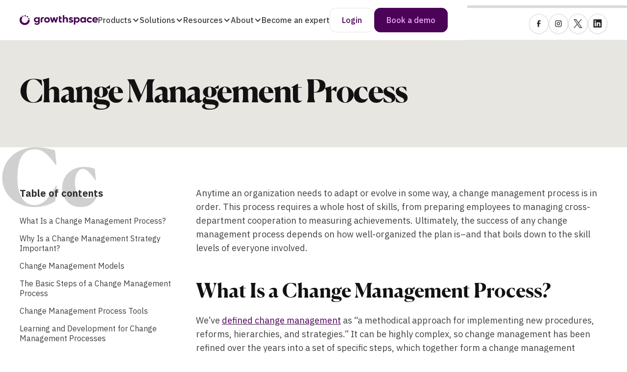

--- FILE ---
content_type: text/html; charset=utf-8
request_url: https://www.growthspace.com/glossary/change-management-process
body_size: 53392
content:
<!DOCTYPE html><!-- This site was created in Webflow. https://webflow.com --><!-- Last Published: Wed Jan 14 2026 18:35:18 GMT+0000 (Coordinated Universal Time) --><html data-wf-domain="www.growthspace.com" data-wf-page="6891008293096ec0afa4ee02" data-wf-site="685bf37fcc056cf0bb7be4d1" lang="en" data-wf-collection="6891008293096ec0afa4edd7" data-wf-item-slug="change-management-process"><head><meta charset="utf-8"/><title>What is a Change Management Process?</title><meta content="What Is a Change Management Process? Learn what it means, different approaches to take, and how to implement a process in your organization." name="description"/><meta content="What is a Change Management Process?" property="og:title"/><meta content="What Is a Change Management Process? Learn what it means, different approaches to take, and how to implement a process in your organization." property="og:description"/><meta content="What is a Change Management Process?" property="twitter:title"/><meta content="What Is a Change Management Process? Learn what it means, different approaches to take, and how to implement a process in your organization." property="twitter:description"/><meta property="og:type" content="website"/><meta content="summary_large_image" name="twitter:card"/><meta content="width=device-width, initial-scale=1" name="viewport"/><meta content="Webflow" name="generator"/><link href="https://cdn.prod.website-files.com/685bf37fcc056cf0bb7be4d1/css/growthspace-staging.webflow.shared.0b8ee7afd.min.css" rel="stylesheet" type="text/css" integrity="sha384-C47nr9dS8RDC7RPq2tfLROJdZ9hfyfDOnijzTzPNCSd7yWtkAwy5FjRlndXMIQEI" crossorigin="anonymous"/><link href="https://fonts.googleapis.com" rel="preconnect"/><link href="https://fonts.gstatic.com" rel="preconnect" crossorigin="anonymous"/><script src="https://ajax.googleapis.com/ajax/libs/webfont/1.6.26/webfont.js" type="text/javascript"></script><script type="text/javascript">WebFont.load({  google: {    families: ["IBM Plex Sans:regular,500,600,700","Caveat:700"]  }});</script><script type="text/javascript">!function(o,c){var n=c.documentElement,t=" w-mod-";n.className+=t+"js",("ontouchstart"in o||o.DocumentTouch&&c instanceof DocumentTouch)&&(n.className+=t+"touch")}(window,document);</script><link href="https://cdn.prod.website-files.com/685bf37fcc056cf0bb7be4d1/6907cfb8d8473b6eaeb0438b_growthspace%20icon%2032.png" rel="shortcut icon" type="image/x-icon"/><link href="https://cdn.prod.website-files.com/img/webclip.png" rel="apple-touch-icon"/><link href="https://www.growthspace.com/glossary/change-management-process" rel="canonical"/><!-- Marker.io -->
<script type="text/javascript">
  window.markerConfig = {
    project: '688778e7c840177ed29d4694', 
    source: 'snippet'
  };
if (window.location.href.includes(".webflow.io")) {
  !function(e,r,a){if(!e.__Marker){e.__Marker={};var t=[],n={__cs:t};["show","hide","isVisible","capture","cancelCapture","unload","reload","isExtensionInstalled","setReporter","clearReporter","setCustomData","on","off"].forEach(function(e){n[e]=function(){var r=Array.prototype.slice.call(arguments);r.unshift(e),t.push(r)}}),e.Marker=n;var s=r.createElement("script");s.async=1,s.src="https://edge.marker.io/latest/shim.js";var i=r.getElementsByTagName("script")[0];i.parentNode.insertBefore(s,i)}}(window,document)};
</script>

<!-- Google Consent Mode v2 -->
<script>
  window.dataLayer = window.dataLayer || [];
  function gtag(){dataLayer.push(arguments);}
  
  gtag('consent', 'default', {
    'ad_storage': 'denied',
    'analytics_storage': 'denied',
    'functionality_storage': 'granted',
    'security_storage': 'granted',
    'personalization_storage': 'denied',
    'wait_for_update': 500
  });
  
  gtag('set', 'ads_data_redaction', true);
  gtag('set', 'url_passthrough', true);
</script>

<!-- Google tag (gtag.js) -->
<script async src="https://www.googletagmanager.com/gtag/js?id=G-HWDPNE5J47"></script>
<script>
  gtag('js', new Date());
  gtag('config', 'G-HWDPNE5J47');
</script>

<!-- Microsoft Clarity -->
<script type="fs-consent" fs-consent-categories="analytics" fs-consent-scripttype="text/javascript">
    (function(c,l,a,r,i,t,y){
        c[a]=c[a]||function(){(c[a].q=c[a].q||[]).push(arguments)};
        t=l.createElement(r);t.async=1;t.src="https://www.clarity.ms/tag/"+i;
        y=l.getElementsByTagName(r)[0];y.parentNode.insertBefore(t,y);
    })(window, document, "clarity", "script", "txxctonm1l");
</script><!-- [Start: Finsweet Integrations] -->
<script defer="" src="https://cdn.jsdelivr.net/npm/@finsweet/attributes-toc@1/toc.js"></script>

<style>
.content_left_toc-link-1.w--current {
color: #4B0357 !important;
font-weight: 500;
border-left: 0rem solid #6d73ff !important;
transition: all 200ms ease;
}
.toc_wrap .content_left_toc-link-1.w--current ~ .toc_circle,
.toc_wrap:has(.content_left_toc-link-1.w--current) .toc_circle {
    display: block;
    transition: all 200ms ease;
}
.b-body_left_toc-link-2.w--current {
 color: #4B0357 !important;
 border-left: 0rem solid #6d73ff !important;
 transition: all 200ms ease;
 font-weight: 500;
}
.content_rich-text p, .content_rich-text ul li, .content_rich-text ol li{
font-size: 18px;
font-weight: 400;
color: #414141;
line-height: 160%;
}
.content_rich-text p, .content_rich-text ul, .content_rich-text ol{
margin-bottom: 1.5rem;
}
.content_rich-text a{
font-size: 18px;
font-weight: 400;
color:#4B0357;
line-height: 160%;
text-decoration: underline;
}
.content_rich-text h2 {
font-family: "Canela Web", "Times New Roman";
font-weight: 700;
color: #121212;
font-size: 40px;
margin-top: 48px !important;
margin-bottom: 24px !important;
line-height: 120%;
}
.content_rich-text h3{
font-family: "IBM Plex Sans", sans-serif;
font-size: 24px;
margin-bottom: 0.75rem !important;
font-weight: 700;
line-height: 120%;
}
.content_rich-text h4{
font-family: "IBM Plex Sans", sans-serif;
font-size: 20px;
margin-bottom: 0.75rem !important;
font-weight: 700;
line-height: 120%;
}

.toc_toggle.w-dropdown-toggle.w--open .toc_icon {
transform: rotate(180deg);
}
@media only screen and (min-width:991px){
.component_author:hover .is-author-name {
color: #4b0357;
}
.component_author:hover .link_icon{
opacity: 1;
}
}
</style><script src="https://api.consentpro.com/v1/cdn/runtime/685bf37fcc056cf0bb7be4d1/e8ae7f74470fd83d.js" type="text/javascript" finsweet="consentpro" async=""></script></head><body><div class="page-wrapper"><div class="global-styles w-embed"><style>

/* Make text look crisper and more legible in all browsers */
body {
  -webkit-font-smoothing: antialiased;
  -moz-osx-font-smoothing: grayscale;
  font-smoothing: antialiased;
  text-rendering: optimizeLegibility;
}

/* Focus state style for keyboard navigation for the focusable elements */
*[tabindex]:focus-visible,
  input[type="file"]:focus-visible {
   outline: 0.125rem solid #4d65ff;
   outline-offset: 0.125rem;
}

/* Set color style to inherit */
.inherit-color * {
    color: inherit;
}

/* Get rid of top margin on first element in any rich text element */
.w-richtext > :not(div):first-child, .w-richtext > div:first-child > :first-child {
  margin-top: 0 !important;
}

/* Get rid of bottom margin on last element in any rich text element */
.w-richtext>:last-child, .w-richtext ol li:last-child, .w-richtext ul li:last-child {
	margin-bottom: 0 !important;
}


/* Make sure containers never lose their center alignment */
.container-medium,.container-small, .container-large {
	margin-right: auto !important;
  margin-left: auto !important;
}

/* 
Make the following elements inherit typography styles from the parent and not have hardcoded values. 
Important: You will not be able to style for example "All Links" in Designer with this CSS applied.
Uncomment this CSS to use it in the project. Leave this message for future hand-off.
*/
/*
a,
.w-input,
.w-select,
.w-tab-link,
.w-nav-link,
.w-dropdown-btn,
.w-dropdown-toggle,
.w-dropdown-link {
  color: inherit;
  text-decoration: inherit;
  font-size: inherit;
}
*/

/* Apply "..." after 3 lines of text */
.text-style-3lines {
	display: -webkit-box;
	overflow: hidden;
	-webkit-line-clamp: 3;
	-webkit-box-orient: vertical;
}

/* Apply "..." after 2 lines of text */
.text-style-2lines {
	display: -webkit-box;
	overflow: hidden;
	-webkit-line-clamp: 2;
	-webkit-box-orient: vertical;
}

/* These classes are never overwritten */
.hide {
  display: none !important;
}

@media screen and (max-width: 991px) {
    .hide, .hide-tablet {
        display: none !important;
    }
}
  @media screen and (max-width: 767px) {
    .hide-mobile-landscape{
      display: none !important;
    }
}
  @media screen and (max-width: 479px) {
    .hide-mobile{
      display: none !important;
    }
}
 
.margin-0 {
  margin: 0rem !important;
}
  
.padding-0 {
  padding: 0rem !important;
}

.spacing-clean {
padding: 0rem !important;
margin: 0rem !important;
}

.margin-top {
  margin-right: 0rem !important;
  margin-bottom: 0rem !important;
  margin-left: 0rem !important;
}

.padding-top {
  padding-right: 0rem !important;
  padding-bottom: 0rem !important;
  padding-left: 0rem !important;
}
  
.margin-right {
  margin-top: 0rem !important;
  margin-bottom: 0rem !important;
  margin-left: 0rem !important;
}

.padding-right {
  padding-top: 0rem !important;
  padding-bottom: 0rem !important;
  padding-left: 0rem !important;
}

.margin-bottom {
  margin-top: 0rem !important;
  margin-right: 0rem !important;
  margin-left: 0rem !important;
}

.padding-bottom {
  padding-top: 0rem !important;
  padding-right: 0rem !important;
  padding-left: 0rem !important;
}

.margin-left {
  margin-top: 0rem !important;
  margin-right: 0rem !important;
  margin-bottom: 0rem !important;
}
  
.padding-left {
  padding-top: 0rem !important;
  padding-right: 0rem !important;
  padding-bottom: 0rem !important;
}
  
.margin-horizontal {
  margin-top: 0rem !important;
  margin-bottom: 0rem !important;
}

.padding-horizontal {
  padding-top: 0rem !important;
  padding-bottom: 0rem !important;
}

.margin-vertical {
  margin-right: 0rem !important;
  margin-left: 0rem !important;
}
  
.padding-vertical {
  padding-right: 0rem !important;
  padding-left: 0rem !important;
}
.button.is-icon:hover .icon-1x1-small{
transform: translateX(2px);
}
</style></div><div class="nav_fixed"><div data-animation="default" data-collapse="medium" data-duration="400" data-easing="ease" data-easing2="ease" role="banner" class="nav_component w-nav"><div class="padding-global"><div class="nav_container"><a href="/" class="nav_brand w-nav-brand"><div class="nav_logo w-embed"><svg xmlns="http://www.w3.org/2000/svg" width="100%" viewBox="0 0 665 86" fill="none" style="display:block;">
<path d="M24.2209 60.7107C14.1843 50.3422 14.5304 33.4071 24.913 23.3842L13.4922 11.2877C-3.8122 27.8772 -4.15829 55.1808 12.4539 72.4616C29.0661 89.7423 56.407 90.0879 73.7113 73.4984L61.9444 61.4019C51.2157 71.7703 34.6035 71.4247 24.2209 60.7107Z" fill="currentColor"/>
<path d="M43.2609 69.0075C28.7252 69.0075 16.6122 57.2566 16.6122 42.3951H0C0 66.2426 19.3809 85.597 43.2609 85.597C67.1409 85.597 86.5218 66.2426 86.5218 42.3951H69.9096C69.9096 56.911 58.1426 69.0075 43.2609 69.0075Z" fill="currentColor"/>
<path d="M81.3269 25.8091L74.7513 25.4635L71.6365 30.9933L74.4052 36.5232H80.9808L84.0956 31.339L81.3269 25.8091Z" fill="currentColor"/>
<path d="M52.6071 0.228638H41.8784V10.9427H52.6071V0.228638Z" fill="currentColor"/>
<path d="M71.9848 11.2958C71.9848 9.91329 71.2927 8.87644 69.9083 8.53083L64.0248 7.8396C62.6405 7.8396 61.6022 8.53083 61.2561 9.91329L60.564 15.7887C60.564 17.1712 61.2561 18.2081 62.6405 18.5537L68.524 19.2449C69.9083 19.2449 70.9466 18.5537 71.2927 17.1712L71.9848 11.2958Z" fill="currentColor"/>
<path d="M21.8083 9.21441C21.8083 12.3249 24.231 14.7443 27.3457 14.7443C30.4605 14.7443 32.8831 12.3249 32.8831 9.21441C32.8831 6.10388 30.4605 3.68457 27.3457 3.68457C24.231 3.68457 21.8083 6.10388 21.8083 9.21441Z" fill="currentColor"/>
<path d="M146.172 52.1837C138.904 52.1837 134.059 47.3451 134.059 40.4328C134.059 33.5205 138.904 28.6819 146.172 28.6819C153.44 28.6819 158.285 33.5205 158.285 40.4328C158.285 47.3451 153.44 52.1837 146.172 52.1837ZM158.285 18.659V24.8801L156.901 23.4976C153.786 19.6959 149.287 17.6222 143.75 17.6222C131.29 17.6222 121.254 27.645 121.254 40.7784C121.254 53.9118 130.944 63.9346 143.75 63.9346C149.287 63.9346 153.786 61.8609 156.901 58.0591L158.285 56.6767V62.8978C158.285 69.8101 154.132 73.6118 146.864 73.6118C140.289 73.6118 137.52 70.8469 135.79 68.082L125.061 74.3031C129.214 80.8697 136.828 84.6715 146.518 84.6715C153.094 84.6715 158.977 82.9434 163.13 79.4873C167.976 75.6855 170.744 69.8101 170.744 62.8978V18.659H158.285Z" fill="currentColor"/>
<path d="M485.33 53.9118C478.063 53.9118 473.563 49.0732 473.563 41.8152C473.563 34.5573 478.409 29.7187 485.33 29.7187C492.598 29.7187 497.097 34.5573 497.097 41.8152C497.097 48.7275 492.598 53.9118 485.33 53.9118ZM488.099 17.6222C482.216 17.6222 477.716 19.3503 474.602 23.152L473.217 24.5345V18.659H460.412V82.9434H473.217V58.4048L474.602 59.7872C477.716 63.589 482.216 65.3171 488.099 65.3171C500.212 65.3171 509.903 54.603 509.903 41.124C509.903 27.9906 500.212 17.6222 488.099 17.6222Z" fill="currentColor"/>
<path d="M630.341 37.3235L630.687 36.2867C632.071 31.1024 635.878 28.3375 641.761 28.3375C647.299 28.3375 651.106 31.1024 652.49 36.2867L652.836 37.3235H630.341ZM664.603 41.4709C664.603 27.6463 654.567 17.2778 641.415 17.2778C627.226 17.2778 617.189 27.3007 617.189 41.4709C617.189 55.6411 627.572 65.6639 642.454 65.6639C650.76 65.6639 657.335 62.5534 661.834 57.0236L651.798 51.1481C649.721 53.2218 646.261 54.6043 642.8 54.6043C636.57 54.6043 632.417 52.185 630.687 47.692L630.341 46.6551H664.257C664.603 44.927 664.603 43.199 664.603 41.4709Z" fill="currentColor"/>
<path d="M594.355 65.6639C580.511 65.6639 570.129 55.2955 570.129 41.4709C570.129 27.6463 580.511 17.2778 594.355 17.2778C602.661 17.2778 610.621 21.4252 614.774 28.3375L603.699 34.9042C601.969 31.7937 598.508 30.0656 594.355 30.0656C587.779 30.0656 582.934 34.9042 582.934 41.8165C582.934 48.3832 587.779 53.5674 594.355 53.5674C598.508 53.5674 601.969 51.8393 603.699 48.7288L614.774 54.9499C610.621 61.5166 602.661 65.6639 594.355 65.6639Z" fill="currentColor"/>
<path d="M538.645 53.913C531.377 53.913 526.878 49.0744 526.878 41.8165C526.878 34.5586 531.723 29.72 538.645 29.72C545.913 29.72 550.412 34.5586 550.412 41.8165C550.758 48.7288 545.913 53.913 538.645 53.913ZM550.758 18.6603V24.1901L549.374 22.8077C546.259 19.0059 541.76 17.2778 535.876 17.2778C523.763 17.2778 514.073 27.9919 514.073 41.4709C514.073 54.9499 523.763 65.6639 535.876 65.6639C541.76 65.6639 546.259 63.9359 549.374 60.1341L550.758 58.7516V64.2815H563.563V18.6603H550.758Z" fill="currentColor"/>
<path d="M435.857 65.6639C426.512 65.6639 419.937 62.2078 416.476 55.2955L427.551 49.0744C428.935 52.5306 432.05 54.2586 435.857 54.2586C441.048 54.2586 441.74 51.8393 441.74 50.8025C441.74 48.3832 438.625 47.3463 434.472 46.3095C427.897 44.5814 418.552 41.8165 418.552 32.1393C418.552 22.1164 427.551 17.2778 436.203 17.2778C443.471 17.2778 449.7 20.734 453.507 26.2638L442.778 32.1393C441.048 29.3744 438.971 28.3375 436.203 28.3375C433.434 28.3375 431.704 29.72 431.704 31.7937C431.704 34.213 434.818 35.2498 438.971 36.2867C445.547 38.0147 454.892 40.434 454.892 51.1481C454.545 61.8622 444.855 65.6639 435.857 65.6639Z" fill="currentColor"/>
<path d="M232.697 53.5662C226.121 53.5662 221.276 48.7275 221.276 41.8152C221.276 34.9029 226.121 30.0643 232.697 30.0643C239.272 30.0643 244.117 34.9029 244.117 41.8152C244.117 48.3819 239.272 53.5662 232.697 53.5662ZM232.697 17.6222C219.199 17.6222 208.47 28.3363 208.47 41.8152C208.47 55.2942 219.199 66.0083 232.697 66.0083C246.194 66.0083 256.923 55.2942 256.923 41.8152C256.923 27.9906 246.194 17.6222 232.697 17.6222Z" fill="currentColor"/>
<path d="M352.083 64.9737C345.507 64.9737 340.662 63.5912 337.893 60.8263C334.779 58.407 333.394 54.2596 333.394 48.3841V10.0209L346.2 6.21912V19.0069H357.62V31.1034H346.2V48.3841C346.2 52.8771 351.391 53.2228 355.198 53.2228C355.89 53.2228 356.928 53.2228 357.966 53.2228V64.6281C355.544 64.9737 353.813 64.9737 352.083 64.9737Z" fill="currentColor"/>
<path d="M397.441 64.2856V38.3645C397.441 31.4522 392.942 29.0329 388.443 29.0329C382.559 29.0329 379.098 32.8346 379.098 39.4013V64.2856H366.293V0.0012207H379.098V24.5399L380.483 22.8118C382.905 19.3557 387.751 17.282 393.288 17.282C401.594 17.282 410.246 23.1574 410.246 35.9452V63.94H397.441V64.2856Z" fill="currentColor"/>
<path d="M300.184 64.291L292.224 37.6786L284.264 64.291H271.804L257.269 18.6698H270.766L278.38 45.9734L285.994 18.6698H298.107L306.067 45.9734L313.335 18.6698H326.832L312.297 64.291H300.184Z" fill="currentColor"/>
<path d="M178.339 64.2815V35.5954C178.339 23.1533 188.03 17.2778 197.72 17.2778C201.181 17.2778 204.642 17.9691 207.065 19.0059L204.296 29.3744C202.912 28.6831 201.181 28.3375 199.797 28.3375C195.99 28.3375 191.837 30.4112 191.837 36.6323V63.5903H178.339V64.2815Z" fill="currentColor"/>
</svg></div></a><nav role="navigation" class="nav_menu w-nav-menu"><div data-hover="true" data-delay="0" class="nav_dropdown hide-tablet w-dropdown"><div class="nav_menu_link is-dropdown w-dropdown-toggle"><div>Products</div><div class="icon w-icon-dropdown-toggle"></div></div><nav class="dropdown_menu w-dropdown-list"><div class="dropdown_container"><div class="dropdown_content"><div data-current="Tab 2" data-easing="ease" data-duration-in="300" data-duration-out="100" class="nav_tabs w-tabs"><div class="nav_tabs-nav w-tab-menu"><a data-w-tab="Tab 1" class="nav_tab-link w-inline-block w-tab-link"><div class="nav_tab-link-top"><div class="text-weight-medium">Platform overview</div><img src="https://cdn.prod.website-files.com/685bf37fcc056cf0bb7be4d1/68ef9aeb5ec5483ef20a2a0b_chevron-right.png" loading="lazy" alt="" class="nav-link_arrow"/></div><div>Scale your talent development programs</div></a><a data-w-tab="Tab 2" class="nav_tab-link w-inline-block w-tab-link w--current"><div class="nav_tab-link-top"><div class="text-weight-medium">Products</div><img src="https://cdn.prod.website-files.com/685bf37fcc056cf0bb7be4d1/68ef9aeb5ec5483ef20a2a0b_chevron-right.png" loading="lazy" alt="" class="nav-link_arrow"/></div><div>The precision skill development platform</div></a></div><div class="nav_tabs-content w-tab-content"><div data-w-tab="Tab 1" class="nav_tab-pane is-platform w-tab-pane"><div class="dropdown_info-wrap"><div class="dropdown_left is-products is-platform"><div class="platform_text-wrap"><div class="text-size-xlarge text-weight-bold text-color-black">Platform overview</div><div class="text-size-regular text-color-black">Scale your talent development programs</div></div><a href="/platform" class="button w-button">Discover our platform</a></div><img src="https://cdn.prod.website-files.com/685bf37fcc056cf0bb7be4d1/68f7b3f8543b9ff7877271c7_Frame%201000003843.avif" loading="lazy" alt="" class="dropdown_img is-products"/></div></div><div data-w-tab="Tab 2" class="nav_tab-pane w-tab-pane w--tab-active"><div class="dropdown_info-wrap"><div class="dropdown_left is-products"><div class="dropdown_grid is-products new"><a href="/products/skill-development" class="nav_menu_link is-submenu w-inline-block"><div class="nav_icon-wrap"><div class="nav_link-icon w-embed"><svg xmlns="http://www.w3.org/2000/svg" height="100%" viewBox="0 0 20 20" fill="none" style="display:block">
<path d="M10 0C4.486 0 0 4.486 0 10C0 15.514 4.486 20 10 20C15.514 20 20 15.514 20 10C20 4.486 15.514 0 10 0ZM10 2C13.213 2 15.982 3.908 17.254 6.648C16.9451 6.50179 16.6461 6.33543 16.359 6.15C15.95 5.892 15.486 5.599 14.899 5.378C14.23 5.123 13.499 5 12.665 5C11.831 5 11.1 5.123 10.431 5.377C9.844 5.6 9.38 5.893 8.959 6.158C8.581 6.395 8.256 6.601 7.856 6.752C7.41 6.921 6.926 7 6.33 7C5.735 7 5.251 6.921 4.806 6.752C4.406 6.601 4.078 6.394 3.7 6.154C3.539 6.053 3.36 5.946 3.18 5.841C4.587 3.542 7.113 2 10 2ZM10 18C5.589 18 2 14.411 2 10C2 9.19 2.123 8.41 2.348 7.673C2.442 7.731 2.533 7.783 2.631 7.846C3.042 8.106 3.507 8.4 4.097 8.622C4.766 8.877 5.496 9 6.33 9C7.163 9 7.894 8.877 8.565 8.623C9.152 8.4 9.616 8.107 10.037 7.842C10.415 7.605 10.74 7.399 11.14 7.247C11.585 7.079 12.069 7 12.665 7C13.261 7 13.745 7.079 14.19 7.248C14.589 7.398 14.915 7.604 15.304 7.85C15.713 8.108 16.177 8.401 16.764 8.623C17.127 8.761 17.512 8.852 17.917 8.914C17.966 9.271 18 9.631 18 10C18 14.411 14.411 18 10 18Z" fill="#4B0357"/>
<path d="M6.5 13C7.32843 13 8 12.3284 8 11.5C8 10.6716 7.32843 10 6.5 10C5.67157 10 5 10.6716 5 11.5C5 12.3284 5.67157 13 6.5 13Z" fill="currentColor"/>
<path d="M13.5 13C14.3284 13 15 12.3284 15 11.5C15 10.6716 14.3284 10 13.5 10C12.6716 10 12 10.6716 12 11.5C12 12.3284 12.6716 13 13.5 13Z" fill="currentColor"/>
</svg></div></div><div>1:1 Skill Development</div><div><img src="https://cdn.prod.website-files.com/685bf37fcc056cf0bb7be4d1/68ef9aeb5ec5483ef20a2a0b_chevron-right.png" loading="lazy" alt="" class="nav-link_arrow"/></div></a><a href="/products/group-skill-development" class="nav_menu_link is-submenu w-inline-block"><div class="nav_icon-wrap"><div class="nav_link-icon w-embed"><svg xmlns="http://www.w3.org/2000/svg" height="100%" viewBox="0 0 18 18" fill="none" style="display:block">
<path d="M7 0H1C0.734784 0 0.48043 0.105357 0.292893 0.292893C0.105357 0.48043 0 0.734784 0 1V7C0 7.26522 0.105357 7.51957 0.292893 7.70711C0.48043 7.89464 0.734784 8 1 8H7C7.26522 8 7.51957 7.89464 7.70711 7.70711C7.89464 7.51957 8 7.26522 8 7V1C8 0.734784 7.89464 0.48043 7.70711 0.292893C7.51957 0.105357 7.26522 0 7 0ZM6 6H2V2H6V6ZM17 10H11C10.7348 10 10.4804 10.1054 10.2929 10.2929C10.1054 10.4804 10 10.7348 10 11V17C10 17.2652 10.1054 17.5196 10.2929 17.7071C10.4804 17.8946 10.7348 18 11 18H17C17.2652 18 17.5196 17.8946 17.7071 17.7071C17.8946 17.5196 18 17.2652 18 17V11C18 10.7348 17.8946 10.4804 17.7071 10.2929C17.5196 10.1054 17.2652 10 17 10ZM16 16H12V12H16V16ZM14 0C11.794 0 10 1.794 10 4C10 6.206 11.794 8 14 8C16.206 8 18 6.206 18 4C18 1.794 16.206 0 14 0ZM14 6C12.897 6 12 5.103 12 4C12 2.897 12.897 2 14 2C15.103 2 16 2.897 16 4C16 5.103 15.103 6 14 6ZM4 10C1.794 10 0 11.794 0 14C0 16.206 1.794 18 4 18C6.206 18 8 16.206 8 14C8 11.794 6.206 10 4 10ZM4 16C2.897 16 2 15.103 2 14C2 12.897 2.897 12 4 12C5.103 12 6 12.897 6 14C6 15.103 5.103 16 4 16Z" fill="currentColor"/>
</svg></div></div><div>Group Skill Development</div><img src="https://cdn.prod.website-files.com/685bf37fcc056cf0bb7be4d1/68ef9aeb5ec5483ef20a2a0b_chevron-right.png" loading="lazy" alt="" class="nav-link_arrow"/></a><a href="/products/workshops" class="nav_menu_link is-submenu w-inline-block"><div class="nav_icon-wrap"><div class="nav_link-icon w-embed"><svg xmlns="http://www.w3.org/2000/svg" height="100%" viewBox="0 0 19 17" fill="none" style="display:block">
<path d="M14.604 8.04797C15.2131 7.01005 15.4761 5.80528 15.355 4.60797C15.176 2.82397 14.18 1.24697 12.552 0.167969L11.447 1.83397C12.566 2.57597 13.247 3.63297 13.365 4.80797C13.4194 5.35407 13.3514 5.90543 13.166 6.42195C12.9806 6.93847 12.6823 7.40718 12.293 7.79397L11.101 8.98597L12.719 9.46097C16.951 10.701 17 14.957 17 15H19C19 13.211 18.044 9.71497 14.604 8.04797Z" fill="currentColor"/>
<path d="M7.5 9C9.706 9 11.5 7.206 11.5 5C11.5 2.794 9.706 1 7.5 1C5.294 1 3.5 2.794 3.5 5C3.5 7.206 5.294 9 7.5 9ZM7.5 3C8.603 3 9.5 3.897 9.5 5C9.5 6.103 8.603 7 7.5 7C6.397 7 5.5 6.103 5.5 5C5.5 3.897 6.397 3 7.5 3ZM9 10H6C2.691 10 0 12.691 0 16V17H2V16C2 13.794 3.794 12 6 12H9C11.206 12 13 13.794 13 16V17H15V16C15 12.691 12.309 10 9 10Z" fill="currentColor"/>
</svg></div></div><div>Workshops</div><img src="https://cdn.prod.website-files.com/685bf37fcc056cf0bb7be4d1/68ef9aeb5ec5483ef20a2a0b_chevron-right.png" loading="lazy" alt="" class="nav-link_arrow"/></a><a href="/products/internal-mentoring" class="nav_menu_link is-submenu w-inline-block"><div class="nav_icon-wrap"><div class="nav_link-icon w-embed"><svg xmlns="http://www.w3.org/2000/svg" height="100%" viewBox="0 0 24 24" fill="none" style="display:block">
<path d="M18 17C19.103 17 20 16.103 20 15V5C20 3.897 19.103 3 18 3H6C4.897 3 4 3.897 4 5V15C4 16.103 4.897 17 6 17H18ZM6 5H18L18.002 15H6V5ZM4 19H20V21H4V19Z" fill="currentColor"/>
</svg></div></div><div>Internal Mentoring</div><img src="https://cdn.prod.website-files.com/685bf37fcc056cf0bb7be4d1/68ef9aeb5ec5483ef20a2a0b_chevron-right.png" loading="lazy" alt="" class="nav-link_arrow"/></a><a href="/products/expertx" class="nav_menu_link is-submenu w-inline-block"><div class="nav_icon-wrap"><div class="nav_link-icon w-embed"><svg xmlns="http://www.w3.org/2000/svg" width="100%" viewBox="0 0 1600 1600" fill="none" style="display:block;">
<path d="M1376 284.693C1374.31 252.005 1348.06 225.755 1315.37 224.067L1312.06 224.005H288.062C252.687 224.005 224.062 252.63 224.062 288.005V1120L224.124 1123.32C225.874 1157.13 253.812 1184.01 288.062 1184.01H601.635L608.948 1184.19C645.322 1186.26 679.26 1203.82 702.01 1232.57L800.073 1356.44L898.136 1232.57L902.823 1226.94C927.074 1199.75 961.823 1184.01 998.511 1184.01H1312.08L1315.4 1183.94C1348.08 1182.26 1374.33 1156.01 1376.02 1123.32L1376.08 1120V288.005L1376 284.693ZM933.373 1024V383.999C933.373 366.311 947.748 351.999 965.373 351.999C983.061 351.999 997.373 366.311 997.373 383.999V1024C997.373 1041.69 983.061 1056 965.373 1056C947.748 1056 933.373 1041.69 933.373 1024ZM492.493 922.937V485.07C492.493 467.382 506.805 453.07 524.493 453.07C542.181 453.07 556.493 467.382 556.493 485.07V922.937C556.493 940.625 542.181 954.937 524.493 954.937C506.805 954.937 492.493 940.625 492.493 922.937ZM602.744 922.937V485.07C602.744 467.382 617.056 453.07 634.744 453.07C652.369 453.07 666.744 467.382 666.744 485.07V922.937C666.744 940.625 652.369 954.937 634.744 954.937C617.056 954.937 602.744 940.625 602.744 922.937ZM1043.62 922.937V485.07C1043.62 467.382 1057.94 453.07 1075.62 453.07C1093.31 453.07 1107.62 467.382 1107.62 485.07V922.937C1107.62 940.625 1093.31 954.937 1075.62 954.937C1057.94 954.937 1043.62 940.625 1043.62 922.937ZM1264.05 872.437V535.557C1264.05 517.869 1278.36 503.557 1296.05 503.557C1313.74 503.557 1328.05 517.869 1328.05 535.557V872.437C1328.05 890.125 1313.74 904.437 1296.05 904.437C1278.36 904.437 1264.05 890.125 1264.05 872.437ZM382.304 838.749V569.242C382.304 551.554 396.616 537.242 414.304 537.242C431.929 537.242 446.304 551.554 446.304 569.242V838.749C446.304 856.437 431.929 870.749 414.304 870.749C396.616 870.749 382.304 856.437 382.304 838.749ZM1153.81 821.874V586.127C1153.81 568.439 1168.19 554.127 1185.81 554.127C1203.5 554.127 1217.81 568.439 1217.81 586.127V821.874C1217.81 839.562 1203.5 853.874 1185.81 853.874C1168.19 853.874 1153.81 839.562 1153.81 821.874ZM712.93 805.062V602.929C712.93 585.241 727.242 570.929 744.93 570.929C762.618 570.929 776.93 585.241 776.93 602.929V805.062C776.93 822.75 762.618 837.062 744.93 837.062C727.242 837.062 712.93 822.75 712.93 805.062ZM272.05 737.687V670.313C272.05 652.625 286.362 638.313 304.05 638.313C321.738 638.313 336.05 652.625 336.05 670.313V737.687C336.05 755.375 321.738 769.687 304.05 769.687C286.362 769.687 272.05 755.375 272.05 737.687ZM823.17 737.687V670.313C823.17 652.625 837.482 638.313 855.17 638.313C872.796 638.313 887.17 652.625 887.17 670.313V737.687C887.17 755.375 872.796 769.687 855.17 769.687C837.482 769.687 823.17 755.375 823.17 737.687ZM1440.05 1120.01L1439.86 1126.57C1436.55 1192.07 1384.11 1244.51 1318.61 1247.82L1312.05 1248.01H998.476C980.164 1248.01 962.727 1255.88 950.664 1269.51L948.289 1272.32L825.164 1427.88C819.039 1435.51 809.79 1440.01 800.039 1440.01C790.288 1440.01 781.039 1435.51 774.914 1427.88L651.788 1272.32C640.413 1257.95 623.413 1249.13 605.288 1248.13L601.601 1248.01H288.027C219.527 1248.01 163.653 1194.26 160.215 1126.57L160.028 1120.01V288.008C160.028 217.32 217.34 160.008 288.028 160.008H1312.03L1318.59 160.195C1386.28 163.633 1440.03 219.507 1440.03 288.007L1440.05 1120.01Z" fill="currentColor"/>
</svg></div></div><div>ExpertX</div><img src="https://cdn.prod.website-files.com/685bf37fcc056cf0bb7be4d1/68ef9aeb5ec5483ef20a2a0b_chevron-right.png" loading="lazy" alt="" class="nav-link_arrow"/></a></div></div><img src="https://cdn.prod.website-files.com/685bf37fcc056cf0bb7be4d1/68f67b91014d589f314e4f15_Products.avif" loading="lazy" sizes="100vw" srcset="https://cdn.prod.website-files.com/685bf37fcc056cf0bb7be4d1/68f67b91014d589f314e4f15_Products-p-500.avif 500w, https://cdn.prod.website-files.com/685bf37fcc056cf0bb7be4d1/68f67b91014d589f314e4f15_Products-p-800.avif 800w, https://cdn.prod.website-files.com/685bf37fcc056cf0bb7be4d1/68f67b91014d589f314e4f15_Products-p-1080.avif 1080w, https://cdn.prod.website-files.com/685bf37fcc056cf0bb7be4d1/68f67b91014d589f314e4f15_Products.avif 2670w" alt="" class="dropdown_img is-products"/></div></div></div></div></div></div></nav></div><div data-hover="true" data-delay="0" class="nav_dropdown hide-tablet w-dropdown"><div class="nav_menu_link is-dropdown w-dropdown-toggle"><div>Solutions</div><div class="icon w-icon-dropdown-toggle"></div></div><nav class="dropdown_menu w-dropdown-list"><div class="dropdown_container"><div class="dropdown_content"><div class="dropdown_info-wrap"><div class="dropdown_left"><h4 class="heading-style-h4 text-color-plum is-ibm">Solutions</h4><div class="dropdown_grid is-solutions"><a href="/solutions/manager-training" class="nav_menu_link is-submenu w-inline-block"><div class="nav_icon-wrap"><div class="nav_link-icon w-embed"><svg xmlns="http://www.w3.org/2000/svg" height="100%" viewBox="0 0 20 14" fill="none" style="display:block">
<path d="M4 0V14H7V8H13V14H16V0H13V6H7V0H4ZM1 10C1 10.2652 1.10536 10.5196 1.29289 10.7071C1.48043 10.8946 1.73478 11 2 11H3V3H2C1.73478 3 1.48043 3.10536 1.29289 3.29289C1.10536 3.48043 1 3.73478 1 4V6H0V8H1V10ZM19 4C19 3.73478 18.8946 3.48043 18.7071 3.29289C18.5196 3.10536 18.2652 3 18 3H17V11H18C18.2652 11 18.5196 10.8946 18.7071 10.7071C18.8946 10.5196 19 10.2652 19 10V8H20V6H19V4Z" fill="currentColor"/>
</svg></div></div><div>Manager training</div><img src="https://cdn.prod.website-files.com/685bf37fcc056cf0bb7be4d1/68ef9aeb5ec5483ef20a2a0b_chevron-right.png" loading="lazy" alt="" class="nav-link_arrow"/></a><a href="/solutions/executive-and-leadership-development" class="nav_menu_link is-submenu w-inline-block"><div class="nav_icon-wrap"><div class="nav_link-icon w-embed"><svg xmlns="http://www.w3.org/2000/svg" height="100%" viewBox="0 0 20 19" fill="none" style="display:block">
<path d="M18 4H15V2C15 0.897 14.103 0 13 0H7C5.897 0 5 0.897 5 2V4H2C0.897 4 0 4.897 0 6V17C0 18.103 0.897 19 2 19H18C19.103 19 20 18.103 20 17V6C20 4.897 19.103 4 18 4ZM13 2V4H7V2H13ZM18 6V9H2V6H18ZM2 17V11H8V13H12V11H18L18.001 17H2Z" fill="currentColor"/>
</svg></div></div><div>Executive and leadership development</div><img src="https://cdn.prod.website-files.com/685bf37fcc056cf0bb7be4d1/68ef9aeb5ec5483ef20a2a0b_chevron-right.png" loading="lazy" alt="" class="nav-link_arrow"/></a><a href="/solutions/individual-contributors-and-high-potentials" class="nav_menu_link is-submenu w-inline-block"><div class="nav_icon-wrap"><div class="nav_link-icon w-embed"><svg xmlns="http://www.w3.org/2000/svg" height="100%" viewBox="0 0 19 17" fill="none" style="display:block">
<path d="M14.604 8.04797C15.2131 7.01005 15.4761 5.80528 15.355 4.60797C15.176 2.82397 14.18 1.24697 12.552 0.167969L11.447 1.83397C12.566 2.57597 13.247 3.63297 13.365 4.80797C13.4194 5.35407 13.3514 5.90543 13.166 6.42195C12.9806 6.93847 12.6823 7.40718 12.293 7.79397L11.101 8.98597L12.719 9.46097C16.951 10.701 17 14.957 17 15H19C19 13.211 18.044 9.71497 14.604 8.04797Z" fill="#4B0357"/>
<path d="M7.5 9C9.706 9 11.5 7.206 11.5 5C11.5 2.794 9.706 1 7.5 1C5.294 1 3.5 2.794 3.5 5C3.5 7.206 5.294 9 7.5 9ZM7.5 3C8.603 3 9.5 3.897 9.5 5C9.5 6.103 8.603 7 7.5 7C6.397 7 5.5 6.103 5.5 5C5.5 3.897 6.397 3 7.5 3ZM9 10H6C2.691 10 0 12.691 0 16V17H2V16C2 13.794 3.794 12 6 12H9C11.206 12 13 13.794 13 16V17H15V16C15 12.691 12.309 10 9 10Z" fill="currentColor"/>
</svg></div></div><div>Individual contributors and high potentials</div><img src="https://cdn.prod.website-files.com/685bf37fcc056cf0bb7be4d1/68ef9aeb5ec5483ef20a2a0b_chevron-right.png" loading="lazy" alt="" class="nav-link_arrow"/></a><a href="/solutions/functional-teams-skill-development" class="nav_menu_link is-submenu w-inline-block"><div class="nav_icon-wrap"><div class="nav_link-icon w-embed"><svg xmlns="http://www.w3.org/2000/svg" height="100%" viewBox="0 0 20 20" fill="none" style="display:block">
<path d="M17.864 6.465C18.0047 5.97116 18.0352 5.45243 17.9534 4.94551C17.8715 4.43858 17.6792 3.95583 17.3902 3.53141C17.1011 3.10699 16.7223 2.75127 16.2806 2.48941C15.8389 2.22754 15.3451 2.06593 14.834 2.016C14.6289 1.42762 14.246 0.917531 13.7383 0.556347C13.2306 0.195163 12.6231 0.000744078 12 0C11.2596 0.00250783 10.5466 0.280565 10 0.78C9.45338 0.280565 8.74042 0.00250783 8 0C6.699 0 5.59 0.831 5.175 2.015C4.66303 2.06368 4.16805 2.22442 3.72517 2.48583C3.28228 2.74723 2.90235 3.1029 2.61232 3.52759C2.32229 3.95228 2.12927 4.43559 2.04695 4.94324C1.96463 5.45088 1.99503 5.97042 2.136 6.465C1.49403 6.80655 0.956501 7.31552 0.580434 7.93789C0.204368 8.56027 0.00379597 9.27284 0 10C0 11.075 0.428 12.086 1.172 12.832C1.05816 13.2109 1.00022 13.6044 1 14C1 15.957 2.412 17.59 4.306 17.934C4.58405 18.5485 5.03303 19.0701 5.59938 19.4364C6.16572 19.8027 6.82551 19.9984 7.5 20C8.479 20 9.364 19.593 10 18.941C10.3246 19.2759 10.7132 19.5421 11.1426 19.724C11.572 19.906 12.0336 19.9998 12.5 20C13.1733 19.9988 13.832 19.8039 14.3976 19.4386C14.9632 19.0734 15.4119 18.5532 15.69 17.94C16.248 17.8416 16.7787 17.626 17.2472 17.3074C17.7157 16.9888 18.1113 16.5745 18.4078 16.0918C18.7044 15.609 18.8952 15.0689 18.9676 14.507C19.04 13.945 18.9925 13.3742 18.828 12.832C19.1998 12.4601 19.4947 12.0185 19.6958 11.5326C19.8969 11.0467 20.0002 10.5259 20 10C19.9962 9.27284 19.7956 8.56027 19.4196 7.93789C19.0435 7.31552 18.506 6.80655 17.864 6.465ZM7.5 18C6.789 18 6.17 17.496 6.03 16.802L5.818 16H5C3.897 16 3 15.103 3 14C3 13.648 3.085 13.318 3.253 13.019L3.709 12.203L2.925 11.693C2.64178 11.5104 2.40877 11.2598 2.24721 10.9641C2.08564 10.6684 2.00065 10.337 2 10C2 9.023 2.723 8.176 3.682 8.028L5.375 7.768L4.316 6.422C4.12741 6.17887 4.01804 5.88369 4.00268 5.57637C3.98732 5.26906 4.06672 4.96444 4.23013 4.70372C4.39355 4.44301 4.63309 4.23877 4.91637 4.11863C5.19964 3.99849 5.51298 3.96825 5.814 4.032L7 4.207V3C7 2.73478 7.10536 2.48043 7.29289 2.29289C7.48043 2.10536 7.73478 2 8 2C8.26522 2 8.51957 2.10536 8.70711 2.29289C8.89464 2.48043 9 2.73478 9 3V16.5C9 17.327 8.327 18 7.5 18ZM17.075 11.692L16.291 12.202L16.747 13.018C16.915 13.318 17 13.648 17 14C17 15.103 16.103 16 14.95 16H14.132L13.97 16.802C13.9001 17.1403 13.7157 17.4441 13.448 17.6623C13.1802 17.8805 12.8454 17.9998 12.5 18C11.673 18 11 17.327 11 16.5V3C11 2.448 11.448 2 12 2C12.552 2 13 2.448 13 3.05V4.257L14.186 4.032C14.487 3.96825 14.8004 3.99849 15.0836 4.11863C15.3669 4.23877 15.6065 4.44301 15.7699 4.70372C15.9333 4.96444 16.0127 5.26906 15.9973 5.57637C15.982 5.88369 15.8726 6.17887 15.684 6.422L14.625 7.769L16.318 8.029C16.7865 8.10486 17.2128 8.34468 17.5209 8.70569C17.8289 9.0667 17.9988 9.52541 18 10C18 10.683 17.654 11.315 17.075 11.692Z" fill="currentColor"/>
</svg></div></div><div>Functional teams skill development</div><img src="https://cdn.prod.website-files.com/685bf37fcc056cf0bb7be4d1/68ef9aeb5ec5483ef20a2a0b_chevron-right.png" loading="lazy" alt="" class="nav-link_arrow"/></a><a href="/solutions/use-cases" class="nav_menu_link is-submenu w-inline-block"><div class="nav_icon-wrap"><div class="nav_link-icon w-embed"><svg xmlns="http://www.w3.org/2000/svg" height="100%" viewBox="0 0 20 20" fill="none" style="display:block">
<path d="M2.05653e-05 10H2.00002C1.99764 8.94871 2.20286 7.90729 2.6039 6.93549C3.00494 5.9637 3.59391 5.08064 4.33702 4.337C5.06482 3.60679 5.92835 3.02589 6.87902 2.627C8.83851 1.81293 11.0388 1.79822 13.009 2.586C13.0283 3.23347 13.2993 3.8479 13.7645 4.29868C14.2296 4.74947 14.8523 5.00107 15.5 5C16.886 5 18 3.886 18 2.5C18 1.114 16.886 0 15.5 0C14.811 0 14.188 0.276 13.737 0.725C11.306 -0.248 8.51402 -0.233 6.10202 0.784C4.91316 1.2837 3.83304 2.01023 2.92202 2.923C2.00884 3.8335 1.28195 4.91331 0.782021 6.102C0.263222 7.33594 -0.00269333 8.66144 2.05653e-05 10ZM17.373 13.122C16.972 14.074 16.396 14.93 15.663 15.663C14.93 16.396 14.074 16.972 13.121 17.373C11.1615 18.1871 8.96123 18.2018 6.99102 17.414C6.97176 16.7665 6.70074 16.1521 6.23557 15.7013C5.77041 15.2505 5.14777 14.9989 4.50002 15C3.11402 15 2.00002 16.114 2.00002 17.5C2.00002 18.886 3.11402 20 4.50002 20C5.18902 20 5.81202 19.724 6.26302 19.275C7.45053 19.7546 8.71934 20.0007 10 20C11.9666 20.0038 13.8904 19.4267 15.5302 18.3411C17.1699 17.2555 18.4525 15.7098 19.217 13.898C19.7365 12.6642 20.0028 11.3387 20 10H18C18.0025 11.0722 17.7893 12.1339 17.373 13.122Z" fill="currentColor"/>
<path d="M9.99998 5.46198C7.49798 5.46198 5.46198 7.49798 5.46198 9.99998C5.46198 12.502 7.49798 14.538 9.99998 14.538C12.502 14.538 14.538 12.502 14.538 9.99998C14.538 7.49798 12.502 5.46198 9.99998 5.46198ZM9.99998 12.538C8.60098 12.538 7.46198 11.399 7.46198 9.99998C7.46198 8.60098 8.60098 7.46198 9.99998 7.46198C11.399 7.46198 12.538 8.60098 12.538 9.99998C12.538 11.399 11.399 12.538 9.99998 12.538Z" fill="currentColor"/>
</svg></div></div><div>Use cases</div><img src="https://cdn.prod.website-files.com/685bf37fcc056cf0bb7be4d1/68ef9aeb5ec5483ef20a2a0b_chevron-right.png" loading="lazy" alt="" class="nav-link_arrow"/></a><a href="/solutions/ai-skill-development" class="nav_menu_link is-submenu w-inline-block"><div class="nav_icon-wrap"><div class="nav_link-icon w-embed"><svg xmlns="http://www.w3.org/2000/svg" height="100%" viewBox="0 0 14 12" fill="none" style="display:block">
<path d="M9.888 11.904H8L6.992 8.88H2.816L1.84 11.904H0L3.808 0.736H6.08L9.888 11.904ZM6.544 7.328L4.944 2.4H4.864L3.248 7.328H6.544Z" fill="currentColor"/>
<path d="M12.3698 2.096C11.6497 2.096 11.3298 1.712 11.3298 1.184V0.912C11.3298 0.384 11.6497 0 12.3698 0C13.0898 0 13.3938 0.384 13.3938 0.912V1.184C13.3938 1.712 13.0898 2.096 12.3698 2.096ZM11.4897 11.904V3.584H13.2338V11.904H11.4897Z" fill="currentColor"/>
</svg></div></div><div>AI skills development</div><img src="https://cdn.prod.website-files.com/685bf37fcc056cf0bb7be4d1/68ef9aeb5ec5483ef20a2a0b_chevron-right.png" loading="lazy" alt="" class="nav-link_arrow"/></a></div></div><img src="https://cdn.prod.website-files.com/685bf37fcc056cf0bb7be4d1/68f67b704eec6e7c186e1239_Solutions.avif" loading="lazy" alt="" class="dropdown_img"/></div></div></div></nav></div><div data-hover="true" data-delay="0" class="nav_dropdown hide-tablet w-dropdown"><div class="nav_menu_link is-dropdown w-dropdown-toggle"><div>Resources</div><div class="icon w-icon-dropdown-toggle"></div></div><nav class="dropdown_menu w-dropdown-list"><div class="dropdown_container"><div class="dropdown_content"><div class="dropdown_info-wrap"><div class="dropdown_left"><h4 class="heading-style-h4 text-color-plum is-ibm">Resources</h4><div class="dropdown_grid"><a href="/blog" class="nav_menu_link is-submenu w-inline-block"><div class="nav_icon-wrap"><div class="nav_link-icon w-embed"><svg xmlns="http://www.w3.org/2000/svg" width="100%" viewBox="0 0 24 24" fill="none" style="display:block;">
<path d="M21 3H14C13.2596 3.00251 12.5466 3.28057 12 3.78C11.4534 3.28057 10.7404 3.00251 10 3H3C2.73478 3 2.48043 3.10536 2.29289 3.29289C2.10536 3.48043 2 3.73478 2 4V19C2 19.2652 2.10536 19.5196 2.29289 19.7071C2.48043 19.8946 2.73478 20 3 20H8.758C9.284 20 9.8 20.214 10.172 20.586L11.293 21.707C11.302 21.716 11.314 21.719 11.323 21.728C11.409 21.807 11.505 21.877 11.617 21.924H11.619C11.863 22.025 12.137 22.025 12.381 21.924H12.383C12.495 21.877 12.591 21.807 12.677 21.728C12.686 21.719 12.698 21.716 12.707 21.707L13.828 20.586C14.2039 20.2123 14.7119 20.0017 15.242 20H21C21.2652 20 21.5196 19.8946 21.7071 19.7071C21.8946 19.5196 22 19.2652 22 19V4C22 3.73478 21.8946 3.48043 21.7071 3.29289C21.5196 3.10536 21.2652 3 21 3ZM8.758 18H4V5H10C10.552 5 11 5.449 11 6V18.689C10.3375 18.2422 9.5571 18.0024 8.758 18ZM20 18H15.242C14.443 18 13.658 18.246 13 18.689V6C13 5.449 13.448 5 14 5H20V18Z" fill="currentColor"/>
</svg></div></div><div>Blog</div><img src="https://cdn.prod.website-files.com/685bf37fcc056cf0bb7be4d1/68ef9aeb5ec5483ef20a2a0b_chevron-right.png" loading="lazy" alt="" class="nav-link_arrow"/></a><a href="/podcasts" class="nav_menu_link is-submenu w-inline-block"><div class="nav_icon-wrap"><div class="nav_link-icon w-embed"><svg xmlns="http://www.w3.org/2000/svg" height="100%" viewBox="0 0 24 24" fill="none" style="display:block">
<path d="M12.0137 14C13.1182 14 14.0137 13.1046 14.0137 12C14.0137 10.8954 13.1182 10 12.0137 10C10.9091 10 10.0137 10.8954 10.0137 12C10.0137 13.1046 10.9091 14 12.0137 14Z" fill="currentColor"/>
<path d="M11.0137 22H13.0137L13.5137 15H10.5137L11.0137 22Z" fill="currentColor"/>
<path d="M12.0037 2C9.57565 2.01429 7.23575 2.91149 5.4206 4.52421C3.60546 6.13692 2.43909 8.35496 2.13913 10.7644C1.83916 13.1739 2.42611 15.6102 3.79044 17.6188C5.15476 19.6273 7.20326 21.0708 9.55369 21.68L9.40369 19.56C7.61407 18.9437 6.10095 17.7128 5.13325 16.086C4.16556 14.4593 3.80599 12.5422 4.11844 10.6754C4.4309 8.80858 5.39514 7.11302 6.83979 5.89007C8.28444 4.66712 10.1159 3.99601 12.0087 3.99601C13.9015 3.99601 15.7329 4.66712 17.1776 5.89007C18.6222 7.11302 19.5865 8.80858 19.8989 10.6754C20.2114 12.5422 19.8518 14.4593 18.8841 16.086C17.9164 17.7128 16.4033 18.9437 14.6137 19.56L14.4637 21.68C16.8149 21.0706 18.8639 19.6262 20.2282 17.6167C21.5925 15.6071 22.1787 13.1697 21.8774 10.7595C21.5762 8.34938 20.408 6.13126 18.591 4.51935C16.7741 2.90743 14.4326 2.01191 12.0037 2Z" fill="currentColor"/>
<path d="M15.3237 9.61001C15.4722 9.82203 15.5963 10.0501 15.6937 10.29C15.7958 10.5315 15.8729 10.7828 15.9237 11.04C15.9837 11.3024 16.0139 11.5708 16.0137 11.84C16.0139 12.1125 15.9837 12.3842 15.9237 12.65C15.8729 12.9072 15.7958 13.1585 15.6937 13.4C15.5963 13.6399 15.4722 13.868 15.3237 14.08C15.2156 14.2301 15.0987 14.3737 14.9737 14.51L14.7837 17.13C14.9832 17.0387 15.1769 16.9352 15.3637 16.82C16.0122 16.3939 16.5697 15.8433 17.0037 15.2C17.2208 14.8864 17.4051 14.5513 17.5537 14.2C17.708 13.836 17.8252 13.4575 17.9037 13.07C17.9788 12.6645 18.0123 12.2523 18.0037 11.84C18 11.4334 17.9565 11.0281 17.8737 10.63C17.7229 9.8677 17.4275 9.1413 17.0037 8.49001C16.7881 8.17165 16.5437 7.87374 16.2737 7.60001C16.0025 7.32711 15.7043 7.08252 15.3837 6.87001C15.068 6.65334 14.7333 6.4659 14.3837 6.31001C14.0048 6.16858 13.6129 6.06474 13.2137 6.00001C12.4183 5.84 11.599 5.84 10.8037 6.00001C10.4152 6.079 10.0363 6.1997 9.67367 6.36001C9.32239 6.50862 8.98729 6.69292 8.67367 6.91001C8.35301 7.12252 8.05481 7.36711 7.78367 7.64001C7.49818 7.89885 7.23708 8.18338 7.00367 8.49001C6.56922 9.13903 6.26367 9.86556 6.10367 10.63C6.03089 11.0291 5.9974 11.4344 6.00367 11.84C6.003 12.2463 6.04321 12.6517 6.12367 13.05C6.20212 13.4375 6.31938 13.816 6.47367 14.18C6.62228 14.5313 6.80658 14.8664 7.02367 15.18C7.45906 15.8154 8.00832 16.3646 8.64367 16.8C8.83044 16.9152 9.02414 17.0187 9.22367 17.11L9.00367 14.51C8.87864 14.3737 8.76177 14.2301 8.65367 14.08C8.50514 13.868 8.38103 13.6399 8.28367 13.4C8.18154 13.1585 8.10447 12.9072 8.05367 12.65C8.00695 12.3827 7.99018 12.111 8.00367 11.84C8.00004 11.5712 8.02688 11.3028 8.08367 11.04C8.13447 10.7828 8.21154 10.5315 8.31367 10.29C8.41103 10.0501 8.53515 9.82203 8.68367 9.61001C8.82984 9.3907 8.99732 9.18637 9.18367 9.00001C9.3641 8.82102 9.56172 8.66025 9.77367 8.52001C9.98569 8.37148 10.2138 8.24736 10.4537 8.15001C10.6948 8.04465 10.9461 7.96423 11.2037 7.91001C11.7357 7.81006 12.2817 7.81006 12.8137 7.91001C13.0712 7.96423 13.3225 8.04465 13.5637 8.15001C14.0432 8.33863 14.4765 8.62857 14.8337 9.00001C15.0194 9.18433 15.1837 9.38895 15.3237 9.61001Z" fill="currentColor"/>
</svg></div></div><div>Podcast</div><img src="https://cdn.prod.website-files.com/685bf37fcc056cf0bb7be4d1/68ef9aeb5ec5483ef20a2a0b_chevron-right.png" loading="lazy" alt="" class="nav-link_arrow"/></a><a href="/webinars" class="nav_menu_link is-submenu w-inline-block"><div class="nav_icon-wrap"><div class="nav_link-icon w-embed"><svg xmlns="http://www.w3.org/2000/svg" width="100%" viewBox="0 0 20 20" fill="none" style="display:block">
<path d="M10 0C4.486 0 0 4.486 0 10C0 15.514 4.486 20 10 20C15.514 20 20 15.514 20 10C20 4.486 15.514 0 10 0ZM17.931 9H15.167C15.0436 6.81124 14.4313 4.67797 13.375 2.757C14.5992 3.32905 15.6589 4.2014 16.4554 5.29291C17.252 6.38442 17.7596 7.65965 17.931 9ZM10.53 2.027C11.565 3.391 12.957 5.807 13.157 9H7.03C7.169 6.404 8.024 3.972 9.481 2.026C9.653 2.016 9.825 2 10 2C10.179 2 10.354 2.016 10.53 2.027ZM6.688 2.727C5.704 4.618 5.136 6.762 5.03 9H2.069C2.24177 7.64784 2.75663 6.3621 3.56489 5.26442C4.37315 4.16673 5.44808 3.29339 6.688 2.727ZM2.069 11H5.043C5.179 13.379 5.708 15.478 6.599 17.23C5.38119 16.6559 4.32773 15.7842 3.53596 14.6953C2.74419 13.6064 2.23966 12.3355 2.069 11ZM9.45 17.973C8.049 16.275 7.222 13.896 7.041 11H13.154C12.946 13.773 12.037 16.196 10.551 17.972C10.369 17.984 10.187 18 10 18C9.814 18 9.633 17.984 9.45 17.973ZM13.461 17.201C14.416 15.407 14.999 13.3 15.152 11H17.93C17.7612 12.3243 17.264 13.5853 16.4834 14.6684C15.7029 15.7514 14.6639 16.622 13.461 17.201Z" fill="currentColor"/>
</svg></div></div><div>Webinars and events</div><img src="https://cdn.prod.website-files.com/685bf37fcc056cf0bb7be4d1/68ef9aeb5ec5483ef20a2a0b_chevron-right.png" loading="lazy" alt="" class="nav-link_arrow"/></a><a href="/guides" class="nav_menu_link is-submenu w-inline-block"><div class="nav_icon-wrap"><div class="nav_link-icon w-embed"><svg xmlns="http://www.w3.org/2000/svg" height="100%" viewBox="0 0 18 20" fill="none" style="display:block">
<path d="M16 0.00976562H3C1.794 0.00976562 0 0.808766 0 3.00977V17.0098C0 19.2108 1.794 20.0098 3 20.0098H18V18.0098H3.012C2.55 17.9978 2 17.8148 2 17.0098C2 16.9088 2.009 16.8188 2.024 16.7368C2.136 16.1618 2.607 16.0198 3.011 16.0098H17C17.018 16.0098 17.031 16.0008 17.049 15.9998H18V2.00977C18 0.906766 17.103 0.00976562 16 0.00976562ZM16 14.0098H2V3.00977C2 2.20377 2.55 2.02177 3 2.00977H10V9.00977L12 8.00977L14 9.00977V2.00977H16V14.0098Z" fill="currentColor"/>
</svg></div></div><div>Guides</div><img src="https://cdn.prod.website-files.com/685bf37fcc056cf0bb7be4d1/68ef9aeb5ec5483ef20a2a0b_chevron-right.png" loading="lazy" alt="" class="nav-link_arrow"/></a><a href="/our-experts" class="nav_menu_link is-submenu w-inline-block"><div class="nav_icon-wrap"><div class="nav_link-icon w-embed"><svg xmlns="http://www.w3.org/2000/svg" width="100%" viewBox="0 0 19 17" fill="none" style="display:block">
<path d="M14.604 8.04797C15.2131 7.01005 15.4761 5.80528 15.355 4.60797C15.176 2.82397 14.18 1.24697 12.552 0.167969L11.447 1.83397C12.566 2.57597 13.247 3.63297 13.365 4.80797C13.4194 5.35407 13.3514 5.90543 13.166 6.42195C12.9806 6.93847 12.6823 7.40718 12.293 7.79397L11.101 8.98597L12.719 9.46097C16.951 10.701 17 14.957 17 15H19C19 13.211 18.044 9.71497 14.604 8.04797Z" fill="#4B0357"/>
<path d="M7.5 9C9.706 9 11.5 7.206 11.5 5C11.5 2.794 9.706 1 7.5 1C5.294 1 3.5 2.794 3.5 5C3.5 7.206 5.294 9 7.5 9ZM7.5 3C8.603 3 9.5 3.897 9.5 5C9.5 6.103 8.603 7 7.5 7C6.397 7 5.5 6.103 5.5 5C5.5 3.897 6.397 3 7.5 3ZM9 10H6C2.691 10 0 12.691 0 16V17H2V16C2 13.794 3.794 12 6 12H9C11.206 12 13 13.794 13 16V17H15V16C15 12.691 12.309 10 9 10Z" fill="currentColor"/>
</svg></div></div><div>Our experts</div><img src="https://cdn.prod.website-files.com/685bf37fcc056cf0bb7be4d1/68ef9aeb5ec5483ef20a2a0b_chevron-right.png" loading="lazy" alt="" class="nav-link_arrow"/></a><a href="/customer-stories" class="nav_menu_link is-submenu w-inline-block"><div class="nav_icon-wrap"><div class="nav_link-icon w-embed"><svg xmlns="http://www.w3.org/2000/svg" height="100%" viewBox="0 0 20 19" fill="none" style="display:block">
<path d="M18 4H15V2C15 0.897 14.103 0 13 0H7C5.897 0 5 0.897 5 2V4H2C0.897 4 0 4.897 0 6V17C0 18.103 0.897 19 2 19H18C19.103 19 20 18.103 20 17V6C20 4.897 19.103 4 18 4ZM13 2V4H7V2H13ZM18 6V9H2V6H18ZM2 17V11H8V13H12V11H18L18.001 17H2Z" fill="currentColor"/>
</svg></div></div><div>Customer Stories</div><img src="https://cdn.prod.website-files.com/685bf37fcc056cf0bb7be4d1/68ef9aeb5ec5483ef20a2a0b_chevron-right.png" loading="lazy" alt="" class="nav-link_arrow"/></a></div></div><img src="https://cdn.prod.website-files.com/685bf37fcc056cf0bb7be4d1/68f67b199fe4953e68fe6ed0_Resources.avif" loading="lazy" sizes="100vw" srcset="https://cdn.prod.website-files.com/685bf37fcc056cf0bb7be4d1/68f67b199fe4953e68fe6ed0_Resources-p-500.avif 500w, https://cdn.prod.website-files.com/685bf37fcc056cf0bb7be4d1/68f67b199fe4953e68fe6ed0_Resources.avif 800w" alt="" class="dropdown_img"/></div></div></div></nav></div><div data-hover="true" data-delay="0" class="nav_dropdown hide-tablet w-dropdown"><div class="nav_menu_link is-dropdown w-dropdown-toggle"><div>About</div><div class="icon w-icon-dropdown-toggle"></div></div><nav class="dropdown_menu w-dropdown-list"><div class="dropdown_container"><div class="dropdown_content"><div class="dropdown_info-wrap"><div class="dropdown_left"><h4 class="heading-style-h4 text-color-plum is-ibm">About</h4><div class="dropdown_grid is-solutions"><a href="/about" class="nav_menu_link is-submenu w-inline-block"><div class="nav_icon-wrap"><div class="nav_link-icon w-embed"><svg xmlns="http://www.w3.org/2000/svg" width="100%" viewBox="0 0 24 24" fill="none" style="display:block;">
<path d="M21 3H14C13.2596 3.00251 12.5466 3.28057 12 3.78C11.4534 3.28057 10.7404 3.00251 10 3H3C2.73478 3 2.48043 3.10536 2.29289 3.29289C2.10536 3.48043 2 3.73478 2 4V19C2 19.2652 2.10536 19.5196 2.29289 19.7071C2.48043 19.8946 2.73478 20 3 20H8.758C9.284 20 9.8 20.214 10.172 20.586L11.293 21.707C11.302 21.716 11.314 21.719 11.323 21.728C11.409 21.807 11.505 21.877 11.617 21.924H11.619C11.863 22.025 12.137 22.025 12.381 21.924H12.383C12.495 21.877 12.591 21.807 12.677 21.728C12.686 21.719 12.698 21.716 12.707 21.707L13.828 20.586C14.2039 20.2123 14.7119 20.0017 15.242 20H21C21.2652 20 21.5196 19.8946 21.7071 19.7071C21.8946 19.5196 22 19.2652 22 19V4C22 3.73478 21.8946 3.48043 21.7071 3.29289C21.5196 3.10536 21.2652 3 21 3ZM8.758 18H4V5H10C10.552 5 11 5.449 11 6V18.689C10.3375 18.2422 9.5571 18.0024 8.758 18ZM20 18H15.242C14.443 18 13.658 18.246 13 18.689V6C13 5.449 13.448 5 14 5H20V18Z" fill="currentColor"/>
</svg></div></div><div>About us</div><img src="https://cdn.prod.website-files.com/685bf37fcc056cf0bb7be4d1/68ef9aeb5ec5483ef20a2a0b_chevron-right.png" loading="lazy" alt="" class="nav-link_arrow"/></a><a href="/news" class="nav_menu_link is-submenu w-inline-block"><div class="nav_icon-wrap"><div class="nav_link-icon w-embed"><svg xmlns="http://www.w3.org/2000/svg" height="100%" viewBox="0 0 24 24" fill="none" style="display:block">
<path d="M12.0137 14C13.1182 14 14.0137 13.1046 14.0137 12C14.0137 10.8954 13.1182 10 12.0137 10C10.9091 10 10.0137 10.8954 10.0137 12C10.0137 13.1046 10.9091 14 12.0137 14Z" fill="currentColor"/>
<path d="M11.0137 22H13.0137L13.5137 15H10.5137L11.0137 22Z" fill="currentColor"/>
<path d="M12.0037 2C9.57565 2.01429 7.23575 2.91149 5.4206 4.52421C3.60546 6.13692 2.43909 8.35496 2.13913 10.7644C1.83916 13.1739 2.42611 15.6102 3.79044 17.6188C5.15476 19.6273 7.20326 21.0708 9.55369 21.68L9.40369 19.56C7.61407 18.9437 6.10095 17.7128 5.13325 16.086C4.16556 14.4593 3.80599 12.5422 4.11844 10.6754C4.4309 8.80858 5.39514 7.11302 6.83979 5.89007C8.28444 4.66712 10.1159 3.99601 12.0087 3.99601C13.9015 3.99601 15.7329 4.66712 17.1776 5.89007C18.6222 7.11302 19.5865 8.80858 19.8989 10.6754C20.2114 12.5422 19.8518 14.4593 18.8841 16.086C17.9164 17.7128 16.4033 18.9437 14.6137 19.56L14.4637 21.68C16.8149 21.0706 18.8639 19.6262 20.2282 17.6167C21.5925 15.6071 22.1787 13.1697 21.8774 10.7595C21.5762 8.34938 20.408 6.13126 18.591 4.51935C16.7741 2.90743 14.4326 2.01191 12.0037 2Z" fill="currentColor"/>
<path d="M15.3237 9.61001C15.4722 9.82203 15.5963 10.0501 15.6937 10.29C15.7958 10.5315 15.8729 10.7828 15.9237 11.04C15.9837 11.3024 16.0139 11.5708 16.0137 11.84C16.0139 12.1125 15.9837 12.3842 15.9237 12.65C15.8729 12.9072 15.7958 13.1585 15.6937 13.4C15.5963 13.6399 15.4722 13.868 15.3237 14.08C15.2156 14.2301 15.0987 14.3737 14.9737 14.51L14.7837 17.13C14.9832 17.0387 15.1769 16.9352 15.3637 16.82C16.0122 16.3939 16.5697 15.8433 17.0037 15.2C17.2208 14.8864 17.4051 14.5513 17.5537 14.2C17.708 13.836 17.8252 13.4575 17.9037 13.07C17.9788 12.6645 18.0123 12.2523 18.0037 11.84C18 11.4334 17.9565 11.0281 17.8737 10.63C17.7229 9.8677 17.4275 9.1413 17.0037 8.49001C16.7881 8.17165 16.5437 7.87374 16.2737 7.60001C16.0025 7.32711 15.7043 7.08252 15.3837 6.87001C15.068 6.65334 14.7333 6.4659 14.3837 6.31001C14.0048 6.16858 13.6129 6.06474 13.2137 6.00001C12.4183 5.84 11.599 5.84 10.8037 6.00001C10.4152 6.079 10.0363 6.1997 9.67367 6.36001C9.32239 6.50862 8.98729 6.69292 8.67367 6.91001C8.35301 7.12252 8.05481 7.36711 7.78367 7.64001C7.49818 7.89885 7.23708 8.18338 7.00367 8.49001C6.56922 9.13903 6.26367 9.86556 6.10367 10.63C6.03089 11.0291 5.9974 11.4344 6.00367 11.84C6.003 12.2463 6.04321 12.6517 6.12367 13.05C6.20212 13.4375 6.31938 13.816 6.47367 14.18C6.62228 14.5313 6.80658 14.8664 7.02367 15.18C7.45906 15.8154 8.00832 16.3646 8.64367 16.8C8.83044 16.9152 9.02414 17.0187 9.22367 17.11L9.00367 14.51C8.87864 14.3737 8.76177 14.2301 8.65367 14.08C8.50514 13.868 8.38103 13.6399 8.28367 13.4C8.18154 13.1585 8.10447 12.9072 8.05367 12.65C8.00695 12.3827 7.99018 12.111 8.00367 11.84C8.00004 11.5712 8.02688 11.3028 8.08367 11.04C8.13447 10.7828 8.21154 10.5315 8.31367 10.29C8.41103 10.0501 8.53515 9.82203 8.68367 9.61001C8.82984 9.3907 8.99732 9.18637 9.18367 9.00001C9.3641 8.82102 9.56172 8.66025 9.77367 8.52001C9.98569 8.37148 10.2138 8.24736 10.4537 8.15001C10.6948 8.04465 10.9461 7.96423 11.2037 7.91001C11.7357 7.81006 12.2817 7.81006 12.8137 7.91001C13.0712 7.96423 13.3225 8.04465 13.5637 8.15001C14.0432 8.33863 14.4765 8.62857 14.8337 9.00001C15.0194 9.18433 15.1837 9.38895 15.3237 9.61001Z" fill="currentColor"/>
</svg></div></div><div>Press</div><img src="https://cdn.prod.website-files.com/685bf37fcc056cf0bb7be4d1/68ef9aeb5ec5483ef20a2a0b_chevron-right.png" loading="lazy" alt="" class="nav-link_arrow"/></a><a href="/careers" class="nav_menu_link is-submenu w-inline-block"><div class="nav_icon-wrap"><div class="nav_link-icon w-embed"><svg xmlns="http://www.w3.org/2000/svg" width="100%" viewBox="0 0 20 20" fill="none" style="display:block">
<path d="M10 0C4.486 0 0 4.486 0 10C0 15.514 4.486 20 10 20C15.514 20 20 15.514 20 10C20 4.486 15.514 0 10 0ZM17.931 9H15.167C15.0436 6.81124 14.4313 4.67797 13.375 2.757C14.5992 3.32905 15.6589 4.2014 16.4554 5.29291C17.252 6.38442 17.7596 7.65965 17.931 9ZM10.53 2.027C11.565 3.391 12.957 5.807 13.157 9H7.03C7.169 6.404 8.024 3.972 9.481 2.026C9.653 2.016 9.825 2 10 2C10.179 2 10.354 2.016 10.53 2.027ZM6.688 2.727C5.704 4.618 5.136 6.762 5.03 9H2.069C2.24177 7.64784 2.75663 6.3621 3.56489 5.26442C4.37315 4.16673 5.44808 3.29339 6.688 2.727ZM2.069 11H5.043C5.179 13.379 5.708 15.478 6.599 17.23C5.38119 16.6559 4.32773 15.7842 3.53596 14.6953C2.74419 13.6064 2.23966 12.3355 2.069 11ZM9.45 17.973C8.049 16.275 7.222 13.896 7.041 11H13.154C12.946 13.773 12.037 16.196 10.551 17.972C10.369 17.984 10.187 18 10 18C9.814 18 9.633 17.984 9.45 17.973ZM13.461 17.201C14.416 15.407 14.999 13.3 15.152 11H17.93C17.7612 12.3243 17.264 13.5853 16.4834 14.6684C15.7029 15.7514 14.6639 16.622 13.461 17.201Z" fill="currentColor"/>
</svg></div></div><div>Careers</div><img src="https://cdn.prod.website-files.com/685bf37fcc056cf0bb7be4d1/68ef9aeb5ec5483ef20a2a0b_chevron-right.png" loading="lazy" alt="" class="nav-link_arrow"/></a><a href="/contact-us" class="nav_menu_link is-submenu w-inline-block"><div class="nav_icon-wrap"><div class="nav_link-icon w-embed"><svg xmlns="http://www.w3.org/2000/svg" height="100%" viewBox="0 0 18 20" fill="none" style="display:block">
<path d="M16 0.00976562H3C1.794 0.00976562 0 0.808766 0 3.00977V17.0098C0 19.2108 1.794 20.0098 3 20.0098H18V18.0098H3.012C2.55 17.9978 2 17.8148 2 17.0098C2 16.9088 2.009 16.8188 2.024 16.7368C2.136 16.1618 2.607 16.0198 3.011 16.0098H17C17.018 16.0098 17.031 16.0008 17.049 15.9998H18V2.00977C18 0.906766 17.103 0.00976562 16 0.00976562ZM16 14.0098H2V3.00977C2 2.20377 2.55 2.02177 3 2.00977H10V9.00977L12 8.00977L14 9.00977V2.00977H16V14.0098Z" fill="currentColor"/>
</svg></div></div><div>Contact us</div><img src="https://cdn.prod.website-files.com/685bf37fcc056cf0bb7be4d1/68ef9aeb5ec5483ef20a2a0b_chevron-right.png" loading="lazy" alt="" class="nav-link_arrow"/></a></div></div><img src="https://cdn.prod.website-files.com/685bf37fcc056cf0bb7be4d1/68f67b3e2eef469998023186_About.avif" loading="lazy" alt="" class="dropdown_img"/></div></div></div></nav></div><a href="/become-an-expert" class="nav_menu_link hide-tablet">Become an expert</a><div class="nav_mobile"><a href="#" class="nav-link_mobile w-inline-block"><div class="text-size-xlarge">Products</div><img src="https://cdn.prod.website-files.com/685bf37fcc056cf0bb7be4d1/68c0ad58542598fbd97d5fa3_right-arrow-alt.png" loading="lazy" alt="" class="nav_link-icon"/></a><a href="#" class="nav-link_mobile w-inline-block"><div class="text-size-xlarge">Solutions</div><img src="https://cdn.prod.website-files.com/685bf37fcc056cf0bb7be4d1/68c0ad58542598fbd97d5fa3_right-arrow-alt.png" loading="lazy" alt="" class="nav_link-icon"/></a><a href="#" class="nav-link_mobile w-inline-block"><div class="text-size-xlarge">Resources</div><img src="https://cdn.prod.website-files.com/685bf37fcc056cf0bb7be4d1/68c0ad58542598fbd97d5fa3_right-arrow-alt.png" loading="lazy" alt="" class="nav_link-icon"/></a><a href="#" class="nav-link_mobile w-inline-block"><div class="text-size-xlarge">About</div><img src="https://cdn.prod.website-files.com/685bf37fcc056cf0bb7be4d1/68c0ad58542598fbd97d5fa3_right-arrow-alt.png" loading="lazy" alt="" class="nav_link-icon"/></a><a href="/become-an-expert" class="nav_menu_link is-submenu is-menu w-inline-block"><div class="text-size-xlarge">Become an expert</div><img src="https://cdn.prod.website-files.com/685bf37fcc056cf0bb7be4d1/68c0ad58542598fbd97d5fa3_right-arrow-alt.png" loading="lazy" alt="" class="nav_link-icon"/></a></div><div class="nav_buttons-wrap is-mobile"><a href="https://app.growthspace.com/" class="button is-secondary w-button">Login</a><a href="/book-a-meeting" class="button w-button">Book a demo</a></div></nav><div class="nav_buttons-wrap hide-tablet"><a href="https://app.growthspace.com/" target="_blank" class="button is-secondary w-button">Login</a><a href="/book-a-meeting" class="button w-button">Book a demo</a></div><div class="nav_button w-nav-button"><div class="icons_wrap"><img src="https://cdn.prod.website-files.com/685bf37fcc056cf0bb7be4d1/68813e66c5e86004b33794bf_x.png" loading="lazy" alt="" class="close_nav"/><img src="https://cdn.prod.website-files.com/685bf37fcc056cf0bb7be4d1/68813f3c26f5fb09020332aa_menu.png" loading="lazy" alt="" class="open_nav"/></div></div><div id="products" class="nav_mobile-submenu"><div class="submenu_top"><a href="#" class="submenu_back w-inline-block"><img src="https://cdn.prod.website-files.com/685bf37fcc056cf0bb7be4d1/68c0ad58542598fbd97d5fa3_right-arrow-alt.png" loading="lazy" alt="" class="nav_link-icon is-back"/><div>Back</div></a><a href="#" class="submenu_back is-close w-inline-block"><img src="https://cdn.prod.website-files.com/685bf37fcc056cf0bb7be4d1/68ee67db14b705c6b6ac5d4a_x.svg" loading="lazy" alt="" class="nav_link-icon is-back"/></a></div><div class="dropdown_grid is-products"><a href="/products/skill-development" class="nav_menu_link is-submenu w-inline-block"><div class="nav_icon-wrap"><div class="nav_link-icon w-embed"><svg xmlns="http://www.w3.org/2000/svg" height="100%" viewBox="0 0 20 20" fill="none" style="display:block">
<path d="M10 0C4.486 0 0 4.486 0 10C0 15.514 4.486 20 10 20C15.514 20 20 15.514 20 10C20 4.486 15.514 0 10 0ZM10 2C13.213 2 15.982 3.908 17.254 6.648C16.9451 6.50179 16.6461 6.33543 16.359 6.15C15.95 5.892 15.486 5.599 14.899 5.378C14.23 5.123 13.499 5 12.665 5C11.831 5 11.1 5.123 10.431 5.377C9.844 5.6 9.38 5.893 8.959 6.158C8.581 6.395 8.256 6.601 7.856 6.752C7.41 6.921 6.926 7 6.33 7C5.735 7 5.251 6.921 4.806 6.752C4.406 6.601 4.078 6.394 3.7 6.154C3.539 6.053 3.36 5.946 3.18 5.841C4.587 3.542 7.113 2 10 2ZM10 18C5.589 18 2 14.411 2 10C2 9.19 2.123 8.41 2.348 7.673C2.442 7.731 2.533 7.783 2.631 7.846C3.042 8.106 3.507 8.4 4.097 8.622C4.766 8.877 5.496 9 6.33 9C7.163 9 7.894 8.877 8.565 8.623C9.152 8.4 9.616 8.107 10.037 7.842C10.415 7.605 10.74 7.399 11.14 7.247C11.585 7.079 12.069 7 12.665 7C13.261 7 13.745 7.079 14.19 7.248C14.589 7.398 14.915 7.604 15.304 7.85C15.713 8.108 16.177 8.401 16.764 8.623C17.127 8.761 17.512 8.852 17.917 8.914C17.966 9.271 18 9.631 18 10C18 14.411 14.411 18 10 18Z" fill="#4B0357"/>
<path d="M6.5 13C7.32843 13 8 12.3284 8 11.5C8 10.6716 7.32843 10 6.5 10C5.67157 10 5 10.6716 5 11.5C5 12.3284 5.67157 13 6.5 13Z" fill="currentColor"/>
<path d="M13.5 13C14.3284 13 15 12.3284 15 11.5C15 10.6716 14.3284 10 13.5 10C12.6716 10 12 10.6716 12 11.5C12 12.3284 12.6716 13 13.5 13Z" fill="currentColor"/>
</svg></div></div><div>1:1 Skill development</div><div><img src="https://cdn.prod.website-files.com/685bf37fcc056cf0bb7be4d1/68ef9aeb5ec5483ef20a2a0b_chevron-right.png" loading="lazy" alt="" class="nav-link_arrow"/></div></a><a href="/products/group-skill-development" class="nav_menu_link is-submenu w-inline-block"><div class="nav_icon-wrap"><div class="nav_link-icon w-embed"><svg xmlns="http://www.w3.org/2000/svg" height="100%" viewBox="0 0 18 18" fill="none" style="display:block">
<path d="M7 0H1C0.734784 0 0.48043 0.105357 0.292893 0.292893C0.105357 0.48043 0 0.734784 0 1V7C0 7.26522 0.105357 7.51957 0.292893 7.70711C0.48043 7.89464 0.734784 8 1 8H7C7.26522 8 7.51957 7.89464 7.70711 7.70711C7.89464 7.51957 8 7.26522 8 7V1C8 0.734784 7.89464 0.48043 7.70711 0.292893C7.51957 0.105357 7.26522 0 7 0ZM6 6H2V2H6V6ZM17 10H11C10.7348 10 10.4804 10.1054 10.2929 10.2929C10.1054 10.4804 10 10.7348 10 11V17C10 17.2652 10.1054 17.5196 10.2929 17.7071C10.4804 17.8946 10.7348 18 11 18H17C17.2652 18 17.5196 17.8946 17.7071 17.7071C17.8946 17.5196 18 17.2652 18 17V11C18 10.7348 17.8946 10.4804 17.7071 10.2929C17.5196 10.1054 17.2652 10 17 10ZM16 16H12V12H16V16ZM14 0C11.794 0 10 1.794 10 4C10 6.206 11.794 8 14 8C16.206 8 18 6.206 18 4C18 1.794 16.206 0 14 0ZM14 6C12.897 6 12 5.103 12 4C12 2.897 12.897 2 14 2C15.103 2 16 2.897 16 4C16 5.103 15.103 6 14 6ZM4 10C1.794 10 0 11.794 0 14C0 16.206 1.794 18 4 18C6.206 18 8 16.206 8 14C8 11.794 6.206 10 4 10ZM4 16C2.897 16 2 15.103 2 14C2 12.897 2.897 12 4 12C5.103 12 6 12.897 6 14C6 15.103 5.103 16 4 16Z" fill="currentColor"/>
</svg></div></div><div>Group skill development</div><img src="https://cdn.prod.website-files.com/685bf37fcc056cf0bb7be4d1/68ef9aeb5ec5483ef20a2a0b_chevron-right.png" loading="lazy" alt="" class="nav-link_arrow"/></a><a href="/products/workshops" class="nav_menu_link is-submenu w-inline-block"><div class="nav_icon-wrap"><div class="nav_link-icon w-embed"><svg xmlns="http://www.w3.org/2000/svg" height="100%" viewBox="0 0 19 17" fill="none" style="display:block">
<path d="M14.604 8.04797C15.2131 7.01005 15.4761 5.80528 15.355 4.60797C15.176 2.82397 14.18 1.24697 12.552 0.167969L11.447 1.83397C12.566 2.57597 13.247 3.63297 13.365 4.80797C13.4194 5.35407 13.3514 5.90543 13.166 6.42195C12.9806 6.93847 12.6823 7.40718 12.293 7.79397L11.101 8.98597L12.719 9.46097C16.951 10.701 17 14.957 17 15H19C19 13.211 18.044 9.71497 14.604 8.04797Z" fill="currentColor"/>
<path d="M7.5 9C9.706 9 11.5 7.206 11.5 5C11.5 2.794 9.706 1 7.5 1C5.294 1 3.5 2.794 3.5 5C3.5 7.206 5.294 9 7.5 9ZM7.5 3C8.603 3 9.5 3.897 9.5 5C9.5 6.103 8.603 7 7.5 7C6.397 7 5.5 6.103 5.5 5C5.5 3.897 6.397 3 7.5 3ZM9 10H6C2.691 10 0 12.691 0 16V17H2V16C2 13.794 3.794 12 6 12H9C11.206 12 13 13.794 13 16V17H15V16C15 12.691 12.309 10 9 10Z" fill="currentColor"/>
</svg></div></div><div>Workshops</div><img src="https://cdn.prod.website-files.com/685bf37fcc056cf0bb7be4d1/68ef9aeb5ec5483ef20a2a0b_chevron-right.png" loading="lazy" alt="" class="nav-link_arrow"/></a><a href="/products/internal-mentoring" class="nav_menu_link is-submenu w-inline-block"><div class="nav_icon-wrap"><div class="nav_link-icon w-embed"><svg xmlns="http://www.w3.org/2000/svg" height="100%" viewBox="0 0 24 24" fill="none" style="display:block">
<path d="M18 17C19.103 17 20 16.103 20 15V5C20 3.897 19.103 3 18 3H6C4.897 3 4 3.897 4 5V15C4 16.103 4.897 17 6 17H18ZM6 5H18L18.002 15H6V5ZM4 19H20V21H4V19Z" fill="currentColor"/>
</svg></div></div><div>Internal mentoring</div><img src="https://cdn.prod.website-files.com/685bf37fcc056cf0bb7be4d1/68ef9aeb5ec5483ef20a2a0b_chevron-right.png" loading="lazy" alt="" class="nav-link_arrow"/></a><a href="/products/expertx" class="nav_menu_link is-submenu w-inline-block"><div class="nav_icon-wrap"><div class="nav_link-icon w-embed"><svg xmlns="http://www.w3.org/2000/svg" width="100%" viewBox="0 0 1600 1600" fill="none" style="display:block;">
<path d="M1376 284.693C1374.31 252.005 1348.06 225.755 1315.37 224.067L1312.06 224.005H288.062C252.687 224.005 224.062 252.63 224.062 288.005V1120L224.124 1123.32C225.874 1157.13 253.812 1184.01 288.062 1184.01H601.635L608.948 1184.19C645.322 1186.26 679.26 1203.82 702.01 1232.57L800.073 1356.44L898.136 1232.57L902.823 1226.94C927.074 1199.75 961.823 1184.01 998.511 1184.01H1312.08L1315.4 1183.94C1348.08 1182.26 1374.33 1156.01 1376.02 1123.32L1376.08 1120V288.005L1376 284.693ZM933.373 1024V383.999C933.373 366.311 947.748 351.999 965.373 351.999C983.061 351.999 997.373 366.311 997.373 383.999V1024C997.373 1041.69 983.061 1056 965.373 1056C947.748 1056 933.373 1041.69 933.373 1024ZM492.493 922.937V485.07C492.493 467.382 506.805 453.07 524.493 453.07C542.181 453.07 556.493 467.382 556.493 485.07V922.937C556.493 940.625 542.181 954.937 524.493 954.937C506.805 954.937 492.493 940.625 492.493 922.937ZM602.744 922.937V485.07C602.744 467.382 617.056 453.07 634.744 453.07C652.369 453.07 666.744 467.382 666.744 485.07V922.937C666.744 940.625 652.369 954.937 634.744 954.937C617.056 954.937 602.744 940.625 602.744 922.937ZM1043.62 922.937V485.07C1043.62 467.382 1057.94 453.07 1075.62 453.07C1093.31 453.07 1107.62 467.382 1107.62 485.07V922.937C1107.62 940.625 1093.31 954.937 1075.62 954.937C1057.94 954.937 1043.62 940.625 1043.62 922.937ZM1264.05 872.437V535.557C1264.05 517.869 1278.36 503.557 1296.05 503.557C1313.74 503.557 1328.05 517.869 1328.05 535.557V872.437C1328.05 890.125 1313.74 904.437 1296.05 904.437C1278.36 904.437 1264.05 890.125 1264.05 872.437ZM382.304 838.749V569.242C382.304 551.554 396.616 537.242 414.304 537.242C431.929 537.242 446.304 551.554 446.304 569.242V838.749C446.304 856.437 431.929 870.749 414.304 870.749C396.616 870.749 382.304 856.437 382.304 838.749ZM1153.81 821.874V586.127C1153.81 568.439 1168.19 554.127 1185.81 554.127C1203.5 554.127 1217.81 568.439 1217.81 586.127V821.874C1217.81 839.562 1203.5 853.874 1185.81 853.874C1168.19 853.874 1153.81 839.562 1153.81 821.874ZM712.93 805.062V602.929C712.93 585.241 727.242 570.929 744.93 570.929C762.618 570.929 776.93 585.241 776.93 602.929V805.062C776.93 822.75 762.618 837.062 744.93 837.062C727.242 837.062 712.93 822.75 712.93 805.062ZM272.05 737.687V670.313C272.05 652.625 286.362 638.313 304.05 638.313C321.738 638.313 336.05 652.625 336.05 670.313V737.687C336.05 755.375 321.738 769.687 304.05 769.687C286.362 769.687 272.05 755.375 272.05 737.687ZM823.17 737.687V670.313C823.17 652.625 837.482 638.313 855.17 638.313C872.796 638.313 887.17 652.625 887.17 670.313V737.687C887.17 755.375 872.796 769.687 855.17 769.687C837.482 769.687 823.17 755.375 823.17 737.687ZM1440.05 1120.01L1439.86 1126.57C1436.55 1192.07 1384.11 1244.51 1318.61 1247.82L1312.05 1248.01H998.476C980.164 1248.01 962.727 1255.88 950.664 1269.51L948.289 1272.32L825.164 1427.88C819.039 1435.51 809.79 1440.01 800.039 1440.01C790.288 1440.01 781.039 1435.51 774.914 1427.88L651.788 1272.32C640.413 1257.95 623.413 1249.13 605.288 1248.13L601.601 1248.01H288.027C219.527 1248.01 163.653 1194.26 160.215 1126.57L160.028 1120.01V288.008C160.028 217.32 217.34 160.008 288.028 160.008H1312.03L1318.59 160.195C1386.28 163.633 1440.03 219.507 1440.03 288.007L1440.05 1120.01Z" fill="currentColor"/>
</svg></div></div><div>ExpertX</div><img src="https://cdn.prod.website-files.com/685bf37fcc056cf0bb7be4d1/68ef9aeb5ec5483ef20a2a0b_chevron-right.png" loading="lazy" alt="" class="nav-link_arrow"/></a></div></div><div id="solutions" class="nav_mobile-submenu"><div class="submenu_top"><a href="#" class="submenu_back w-inline-block"><img src="https://cdn.prod.website-files.com/685bf37fcc056cf0bb7be4d1/68c0ad58542598fbd97d5fa3_right-arrow-alt.png" loading="lazy" alt="" class="nav_link-icon is-back"/><div>Back</div></a><a href="#" class="submenu_back is-close w-inline-block"><img src="https://cdn.prod.website-files.com/685bf37fcc056cf0bb7be4d1/68ee67db14b705c6b6ac5d4a_x.svg" loading="lazy" alt="" class="nav_link-icon is-back"/></a></div><div class="dropdown_grid is-solutions"><a href="/solutions/manager-training" class="nav_menu_link is-submenu w-inline-block"><div class="nav_icon-wrap"><div class="nav_link-icon w-embed"><svg xmlns="http://www.w3.org/2000/svg" height="100%" viewBox="0 0 20 14" fill="none" style="display:block">
<path d="M4 0V14H7V8H13V14H16V0H13V6H7V0H4ZM1 10C1 10.2652 1.10536 10.5196 1.29289 10.7071C1.48043 10.8946 1.73478 11 2 11H3V3H2C1.73478 3 1.48043 3.10536 1.29289 3.29289C1.10536 3.48043 1 3.73478 1 4V6H0V8H1V10ZM19 4C19 3.73478 18.8946 3.48043 18.7071 3.29289C18.5196 3.10536 18.2652 3 18 3H17V11H18C18.2652 11 18.5196 10.8946 18.7071 10.7071C18.8946 10.5196 19 10.2652 19 10V8H20V6H19V4Z" fill="currentColor"/>
</svg></div></div><div>Manager training</div><img src="https://cdn.prod.website-files.com/685bf37fcc056cf0bb7be4d1/68ef9aeb5ec5483ef20a2a0b_chevron-right.png" loading="lazy" alt="" class="nav-link_arrow"/></a><a href="/solutions/executive-and-leadership-development" class="nav_menu_link is-submenu w-inline-block"><div class="nav_icon-wrap"><div class="nav_link-icon w-embed"><svg xmlns="http://www.w3.org/2000/svg" height="100%" viewBox="0 0 20 19" fill="none" style="display:block">
<path d="M18 4H15V2C15 0.897 14.103 0 13 0H7C5.897 0 5 0.897 5 2V4H2C0.897 4 0 4.897 0 6V17C0 18.103 0.897 19 2 19H18C19.103 19 20 18.103 20 17V6C20 4.897 19.103 4 18 4ZM13 2V4H7V2H13ZM18 6V9H2V6H18ZM2 17V11H8V13H12V11H18L18.001 17H2Z" fill="currentColor"/>
</svg></div></div><div>Executive and leadership development</div><img src="https://cdn.prod.website-files.com/685bf37fcc056cf0bb7be4d1/68ef9aeb5ec5483ef20a2a0b_chevron-right.png" loading="lazy" alt="" class="nav-link_arrow"/></a><a href="/solutions/individual-contributors-and-high-potentials" class="nav_menu_link is-submenu w-inline-block"><div class="nav_icon-wrap"><div class="nav_link-icon w-embed"><svg xmlns="http://www.w3.org/2000/svg" height="100%" viewBox="0 0 19 17" fill="none" style="display:block">
<path d="M14.604 8.04797C15.2131 7.01005 15.4761 5.80528 15.355 4.60797C15.176 2.82397 14.18 1.24697 12.552 0.167969L11.447 1.83397C12.566 2.57597 13.247 3.63297 13.365 4.80797C13.4194 5.35407 13.3514 5.90543 13.166 6.42195C12.9806 6.93847 12.6823 7.40718 12.293 7.79397L11.101 8.98597L12.719 9.46097C16.951 10.701 17 14.957 17 15H19C19 13.211 18.044 9.71497 14.604 8.04797Z" fill="#4B0357"/>
<path d="M7.5 9C9.706 9 11.5 7.206 11.5 5C11.5 2.794 9.706 1 7.5 1C5.294 1 3.5 2.794 3.5 5C3.5 7.206 5.294 9 7.5 9ZM7.5 3C8.603 3 9.5 3.897 9.5 5C9.5 6.103 8.603 7 7.5 7C6.397 7 5.5 6.103 5.5 5C5.5 3.897 6.397 3 7.5 3ZM9 10H6C2.691 10 0 12.691 0 16V17H2V16C2 13.794 3.794 12 6 12H9C11.206 12 13 13.794 13 16V17H15V16C15 12.691 12.309 10 9 10Z" fill="currentColor"/>
</svg></div></div><div>Individual Contributors and High Potentials</div><img src="https://cdn.prod.website-files.com/685bf37fcc056cf0bb7be4d1/68ef9aeb5ec5483ef20a2a0b_chevron-right.png" loading="lazy" alt="" class="nav-link_arrow"/></a><a href="/solutions/functional-teams-skill-development" class="nav_menu_link is-submenu w-inline-block"><div class="nav_icon-wrap"><div class="nav_link-icon w-embed"><svg xmlns="http://www.w3.org/2000/svg" height="100%" viewBox="0 0 20 20" fill="none" style="display:block">
<path d="M17.864 6.465C18.0047 5.97116 18.0352 5.45243 17.9534 4.94551C17.8715 4.43858 17.6792 3.95583 17.3902 3.53141C17.1011 3.10699 16.7223 2.75127 16.2806 2.48941C15.8389 2.22754 15.3451 2.06593 14.834 2.016C14.6289 1.42762 14.246 0.917531 13.7383 0.556347C13.2306 0.195163 12.6231 0.000744078 12 0C11.2596 0.00250783 10.5466 0.280565 10 0.78C9.45338 0.280565 8.74042 0.00250783 8 0C6.699 0 5.59 0.831 5.175 2.015C4.66303 2.06368 4.16805 2.22442 3.72517 2.48583C3.28228 2.74723 2.90235 3.1029 2.61232 3.52759C2.32229 3.95228 2.12927 4.43559 2.04695 4.94324C1.96463 5.45088 1.99503 5.97042 2.136 6.465C1.49403 6.80655 0.956501 7.31552 0.580434 7.93789C0.204368 8.56027 0.00379597 9.27284 0 10C0 11.075 0.428 12.086 1.172 12.832C1.05816 13.2109 1.00022 13.6044 1 14C1 15.957 2.412 17.59 4.306 17.934C4.58405 18.5485 5.03303 19.0701 5.59938 19.4364C6.16572 19.8027 6.82551 19.9984 7.5 20C8.479 20 9.364 19.593 10 18.941C10.3246 19.2759 10.7132 19.5421 11.1426 19.724C11.572 19.906 12.0336 19.9998 12.5 20C13.1733 19.9988 13.832 19.8039 14.3976 19.4386C14.9632 19.0734 15.4119 18.5532 15.69 17.94C16.248 17.8416 16.7787 17.626 17.2472 17.3074C17.7157 16.9888 18.1113 16.5745 18.4078 16.0918C18.7044 15.609 18.8952 15.0689 18.9676 14.507C19.04 13.945 18.9925 13.3742 18.828 12.832C19.1998 12.4601 19.4947 12.0185 19.6958 11.5326C19.8969 11.0467 20.0002 10.5259 20 10C19.9962 9.27284 19.7956 8.56027 19.4196 7.93789C19.0435 7.31552 18.506 6.80655 17.864 6.465ZM7.5 18C6.789 18 6.17 17.496 6.03 16.802L5.818 16H5C3.897 16 3 15.103 3 14C3 13.648 3.085 13.318 3.253 13.019L3.709 12.203L2.925 11.693C2.64178 11.5104 2.40877 11.2598 2.24721 10.9641C2.08564 10.6684 2.00065 10.337 2 10C2 9.023 2.723 8.176 3.682 8.028L5.375 7.768L4.316 6.422C4.12741 6.17887 4.01804 5.88369 4.00268 5.57637C3.98732 5.26906 4.06672 4.96444 4.23013 4.70372C4.39355 4.44301 4.63309 4.23877 4.91637 4.11863C5.19964 3.99849 5.51298 3.96825 5.814 4.032L7 4.207V3C7 2.73478 7.10536 2.48043 7.29289 2.29289C7.48043 2.10536 7.73478 2 8 2C8.26522 2 8.51957 2.10536 8.70711 2.29289C8.89464 2.48043 9 2.73478 9 3V16.5C9 17.327 8.327 18 7.5 18ZM17.075 11.692L16.291 12.202L16.747 13.018C16.915 13.318 17 13.648 17 14C17 15.103 16.103 16 14.95 16H14.132L13.97 16.802C13.9001 17.1403 13.7157 17.4441 13.448 17.6623C13.1802 17.8805 12.8454 17.9998 12.5 18C11.673 18 11 17.327 11 16.5V3C11 2.448 11.448 2 12 2C12.552 2 13 2.448 13 3.05V4.257L14.186 4.032C14.487 3.96825 14.8004 3.99849 15.0836 4.11863C15.3669 4.23877 15.6065 4.44301 15.7699 4.70372C15.9333 4.96444 16.0127 5.26906 15.9973 5.57637C15.982 5.88369 15.8726 6.17887 15.684 6.422L14.625 7.769L16.318 8.029C16.7865 8.10486 17.2128 8.34468 17.5209 8.70569C17.8289 9.0667 17.9988 9.52541 18 10C18 10.683 17.654 11.315 17.075 11.692Z" fill="currentColor"/>
</svg></div></div><div>Functional Teams Skill Development</div><img src="https://cdn.prod.website-files.com/685bf37fcc056cf0bb7be4d1/68ef9aeb5ec5483ef20a2a0b_chevron-right.png" loading="lazy" alt="" class="nav-link_arrow"/></a><a href="/solutions/use-cases" class="nav_menu_link is-submenu w-inline-block"><div class="nav_icon-wrap"><div class="nav_link-icon w-embed"><svg xmlns="http://www.w3.org/2000/svg" height="100%" viewBox="0 0 20 20" fill="none" style="display:block">
<path d="M2.05653e-05 10H2.00002C1.99764 8.94871 2.20286 7.90729 2.6039 6.93549C3.00494 5.9637 3.59391 5.08064 4.33702 4.337C5.06482 3.60679 5.92835 3.02589 6.87902 2.627C8.83851 1.81293 11.0388 1.79822 13.009 2.586C13.0283 3.23347 13.2993 3.8479 13.7645 4.29868C14.2296 4.74947 14.8523 5.00107 15.5 5C16.886 5 18 3.886 18 2.5C18 1.114 16.886 0 15.5 0C14.811 0 14.188 0.276 13.737 0.725C11.306 -0.248 8.51402 -0.233 6.10202 0.784C4.91316 1.2837 3.83304 2.01023 2.92202 2.923C2.00884 3.8335 1.28195 4.91331 0.782021 6.102C0.263222 7.33594 -0.00269333 8.66144 2.05653e-05 10ZM17.373 13.122C16.972 14.074 16.396 14.93 15.663 15.663C14.93 16.396 14.074 16.972 13.121 17.373C11.1615 18.1871 8.96123 18.2018 6.99102 17.414C6.97176 16.7665 6.70074 16.1521 6.23557 15.7013C5.77041 15.2505 5.14777 14.9989 4.50002 15C3.11402 15 2.00002 16.114 2.00002 17.5C2.00002 18.886 3.11402 20 4.50002 20C5.18902 20 5.81202 19.724 6.26302 19.275C7.45053 19.7546 8.71934 20.0007 10 20C11.9666 20.0038 13.8904 19.4267 15.5302 18.3411C17.1699 17.2555 18.4525 15.7098 19.217 13.898C19.7365 12.6642 20.0028 11.3387 20 10H18C18.0025 11.0722 17.7893 12.1339 17.373 13.122Z" fill="currentColor"/>
<path d="M9.99998 5.46198C7.49798 5.46198 5.46198 7.49798 5.46198 9.99998C5.46198 12.502 7.49798 14.538 9.99998 14.538C12.502 14.538 14.538 12.502 14.538 9.99998C14.538 7.49798 12.502 5.46198 9.99998 5.46198ZM9.99998 12.538C8.60098 12.538 7.46198 11.399 7.46198 9.99998C7.46198 8.60098 8.60098 7.46198 9.99998 7.46198C11.399 7.46198 12.538 8.60098 12.538 9.99998C12.538 11.399 11.399 12.538 9.99998 12.538Z" fill="currentColor"/>
</svg></div></div><div>Use cases</div><img src="https://cdn.prod.website-files.com/685bf37fcc056cf0bb7be4d1/68ef9aeb5ec5483ef20a2a0b_chevron-right.png" loading="lazy" alt="" class="nav-link_arrow"/></a><a href="/solutions/ai-skill-development" class="nav_menu_link is-submenu w-inline-block"><div class="nav_icon-wrap"><div class="nav_link-icon w-embed"><svg xmlns="http://www.w3.org/2000/svg" height="100%" viewBox="0 0 14 12" fill="none" style="display:block">
<path d="M9.888 11.904H8L6.992 8.88H2.816L1.84 11.904H0L3.808 0.736H6.08L9.888 11.904ZM6.544 7.328L4.944 2.4H4.864L3.248 7.328H6.544Z" fill="currentColor"/>
<path d="M12.3698 2.096C11.6497 2.096 11.3298 1.712 11.3298 1.184V0.912C11.3298 0.384 11.6497 0 12.3698 0C13.0898 0 13.3938 0.384 13.3938 0.912V1.184C13.3938 1.712 13.0898 2.096 12.3698 2.096ZM11.4897 11.904V3.584H13.2338V11.904H11.4897Z" fill="currentColor"/>
</svg></div></div><div>AI Skills Development</div><img src="https://cdn.prod.website-files.com/685bf37fcc056cf0bb7be4d1/68ef9aeb5ec5483ef20a2a0b_chevron-right.png" loading="lazy" alt="" class="nav-link_arrow"/></a></div></div><div id="resources" class="nav_mobile-submenu"><div class="submenu_top"><a href="#" class="submenu_back w-inline-block"><img src="https://cdn.prod.website-files.com/685bf37fcc056cf0bb7be4d1/68c0ad58542598fbd97d5fa3_right-arrow-alt.png" loading="lazy" alt="" class="nav_link-icon is-back"/><div>Back</div></a><a href="#" class="submenu_back is-close w-inline-block"><img src="https://cdn.prod.website-files.com/685bf37fcc056cf0bb7be4d1/68ee67db14b705c6b6ac5d4a_x.svg" loading="lazy" alt="" class="nav_link-icon is-back"/></a></div><div class="dropdown_grid is-solutions"><a href="/blog" class="nav_menu_link is-submenu w-inline-block"><div class="nav_icon-wrap"><div class="nav_link-icon w-embed"><svg xmlns="http://www.w3.org/2000/svg" width="100%" viewBox="0 0 24 24" fill="none" style="display:block;">
<path d="M21 3H14C13.2596 3.00251 12.5466 3.28057 12 3.78C11.4534 3.28057 10.7404 3.00251 10 3H3C2.73478 3 2.48043 3.10536 2.29289 3.29289C2.10536 3.48043 2 3.73478 2 4V19C2 19.2652 2.10536 19.5196 2.29289 19.7071C2.48043 19.8946 2.73478 20 3 20H8.758C9.284 20 9.8 20.214 10.172 20.586L11.293 21.707C11.302 21.716 11.314 21.719 11.323 21.728C11.409 21.807 11.505 21.877 11.617 21.924H11.619C11.863 22.025 12.137 22.025 12.381 21.924H12.383C12.495 21.877 12.591 21.807 12.677 21.728C12.686 21.719 12.698 21.716 12.707 21.707L13.828 20.586C14.2039 20.2123 14.7119 20.0017 15.242 20H21C21.2652 20 21.5196 19.8946 21.7071 19.7071C21.8946 19.5196 22 19.2652 22 19V4C22 3.73478 21.8946 3.48043 21.7071 3.29289C21.5196 3.10536 21.2652 3 21 3ZM8.758 18H4V5H10C10.552 5 11 5.449 11 6V18.689C10.3375 18.2422 9.5571 18.0024 8.758 18ZM20 18H15.242C14.443 18 13.658 18.246 13 18.689V6C13 5.449 13.448 5 14 5H20V18Z" fill="currentColor"/>
</svg></div></div><div>Blog</div><img src="https://cdn.prod.website-files.com/685bf37fcc056cf0bb7be4d1/68ef9aeb5ec5483ef20a2a0b_chevron-right.png" loading="lazy" alt="" class="nav-link_arrow"/></a><a href="/podcasts" class="nav_menu_link is-submenu w-inline-block"><div class="nav_icon-wrap"><div class="nav_link-icon w-embed"><svg xmlns="http://www.w3.org/2000/svg" height="100%" viewBox="0 0 24 24" fill="none" style="display:block">
<path d="M12.0137 14C13.1182 14 14.0137 13.1046 14.0137 12C14.0137 10.8954 13.1182 10 12.0137 10C10.9091 10 10.0137 10.8954 10.0137 12C10.0137 13.1046 10.9091 14 12.0137 14Z" fill="currentColor"/>
<path d="M11.0137 22H13.0137L13.5137 15H10.5137L11.0137 22Z" fill="currentColor"/>
<path d="M12.0037 2C9.57565 2.01429 7.23575 2.91149 5.4206 4.52421C3.60546 6.13692 2.43909 8.35496 2.13913 10.7644C1.83916 13.1739 2.42611 15.6102 3.79044 17.6188C5.15476 19.6273 7.20326 21.0708 9.55369 21.68L9.40369 19.56C7.61407 18.9437 6.10095 17.7128 5.13325 16.086C4.16556 14.4593 3.80599 12.5422 4.11844 10.6754C4.4309 8.80858 5.39514 7.11302 6.83979 5.89007C8.28444 4.66712 10.1159 3.99601 12.0087 3.99601C13.9015 3.99601 15.7329 4.66712 17.1776 5.89007C18.6222 7.11302 19.5865 8.80858 19.8989 10.6754C20.2114 12.5422 19.8518 14.4593 18.8841 16.086C17.9164 17.7128 16.4033 18.9437 14.6137 19.56L14.4637 21.68C16.8149 21.0706 18.8639 19.6262 20.2282 17.6167C21.5925 15.6071 22.1787 13.1697 21.8774 10.7595C21.5762 8.34938 20.408 6.13126 18.591 4.51935C16.7741 2.90743 14.4326 2.01191 12.0037 2Z" fill="currentColor"/>
<path d="M15.3237 9.61001C15.4722 9.82203 15.5963 10.0501 15.6937 10.29C15.7958 10.5315 15.8729 10.7828 15.9237 11.04C15.9837 11.3024 16.0139 11.5708 16.0137 11.84C16.0139 12.1125 15.9837 12.3842 15.9237 12.65C15.8729 12.9072 15.7958 13.1585 15.6937 13.4C15.5963 13.6399 15.4722 13.868 15.3237 14.08C15.2156 14.2301 15.0987 14.3737 14.9737 14.51L14.7837 17.13C14.9832 17.0387 15.1769 16.9352 15.3637 16.82C16.0122 16.3939 16.5697 15.8433 17.0037 15.2C17.2208 14.8864 17.4051 14.5513 17.5537 14.2C17.708 13.836 17.8252 13.4575 17.9037 13.07C17.9788 12.6645 18.0123 12.2523 18.0037 11.84C18 11.4334 17.9565 11.0281 17.8737 10.63C17.7229 9.8677 17.4275 9.1413 17.0037 8.49001C16.7881 8.17165 16.5437 7.87374 16.2737 7.60001C16.0025 7.32711 15.7043 7.08252 15.3837 6.87001C15.068 6.65334 14.7333 6.4659 14.3837 6.31001C14.0048 6.16858 13.6129 6.06474 13.2137 6.00001C12.4183 5.84 11.599 5.84 10.8037 6.00001C10.4152 6.079 10.0363 6.1997 9.67367 6.36001C9.32239 6.50862 8.98729 6.69292 8.67367 6.91001C8.35301 7.12252 8.05481 7.36711 7.78367 7.64001C7.49818 7.89885 7.23708 8.18338 7.00367 8.49001C6.56922 9.13903 6.26367 9.86556 6.10367 10.63C6.03089 11.0291 5.9974 11.4344 6.00367 11.84C6.003 12.2463 6.04321 12.6517 6.12367 13.05C6.20212 13.4375 6.31938 13.816 6.47367 14.18C6.62228 14.5313 6.80658 14.8664 7.02367 15.18C7.45906 15.8154 8.00832 16.3646 8.64367 16.8C8.83044 16.9152 9.02414 17.0187 9.22367 17.11L9.00367 14.51C8.87864 14.3737 8.76177 14.2301 8.65367 14.08C8.50514 13.868 8.38103 13.6399 8.28367 13.4C8.18154 13.1585 8.10447 12.9072 8.05367 12.65C8.00695 12.3827 7.99018 12.111 8.00367 11.84C8.00004 11.5712 8.02688 11.3028 8.08367 11.04C8.13447 10.7828 8.21154 10.5315 8.31367 10.29C8.41103 10.0501 8.53515 9.82203 8.68367 9.61001C8.82984 9.3907 8.99732 9.18637 9.18367 9.00001C9.3641 8.82102 9.56172 8.66025 9.77367 8.52001C9.98569 8.37148 10.2138 8.24736 10.4537 8.15001C10.6948 8.04465 10.9461 7.96423 11.2037 7.91001C11.7357 7.81006 12.2817 7.81006 12.8137 7.91001C13.0712 7.96423 13.3225 8.04465 13.5637 8.15001C14.0432 8.33863 14.4765 8.62857 14.8337 9.00001C15.0194 9.18433 15.1837 9.38895 15.3237 9.61001Z" fill="currentColor"/>
</svg></div></div><div>Podcast</div><img src="https://cdn.prod.website-files.com/685bf37fcc056cf0bb7be4d1/68ef9aeb5ec5483ef20a2a0b_chevron-right.png" loading="lazy" alt="" class="nav-link_arrow"/></a><a href="/webinars" class="nav_menu_link is-submenu w-inline-block"><div class="nav_icon-wrap"><div class="nav_link-icon w-embed"><svg xmlns="http://www.w3.org/2000/svg" width="100%" viewBox="0 0 20 20" fill="none" style="display:block">
<path d="M10 0C4.486 0 0 4.486 0 10C0 15.514 4.486 20 10 20C15.514 20 20 15.514 20 10C20 4.486 15.514 0 10 0ZM17.931 9H15.167C15.0436 6.81124 14.4313 4.67797 13.375 2.757C14.5992 3.32905 15.6589 4.2014 16.4554 5.29291C17.252 6.38442 17.7596 7.65965 17.931 9ZM10.53 2.027C11.565 3.391 12.957 5.807 13.157 9H7.03C7.169 6.404 8.024 3.972 9.481 2.026C9.653 2.016 9.825 2 10 2C10.179 2 10.354 2.016 10.53 2.027ZM6.688 2.727C5.704 4.618 5.136 6.762 5.03 9H2.069C2.24177 7.64784 2.75663 6.3621 3.56489 5.26442C4.37315 4.16673 5.44808 3.29339 6.688 2.727ZM2.069 11H5.043C5.179 13.379 5.708 15.478 6.599 17.23C5.38119 16.6559 4.32773 15.7842 3.53596 14.6953C2.74419 13.6064 2.23966 12.3355 2.069 11ZM9.45 17.973C8.049 16.275 7.222 13.896 7.041 11H13.154C12.946 13.773 12.037 16.196 10.551 17.972C10.369 17.984 10.187 18 10 18C9.814 18 9.633 17.984 9.45 17.973ZM13.461 17.201C14.416 15.407 14.999 13.3 15.152 11H17.93C17.7612 12.3243 17.264 13.5853 16.4834 14.6684C15.7029 15.7514 14.6639 16.622 13.461 17.201Z" fill="currentColor"/>
</svg></div></div><div>Webinars and events</div><img src="https://cdn.prod.website-files.com/685bf37fcc056cf0bb7be4d1/68ef9aeb5ec5483ef20a2a0b_chevron-right.png" loading="lazy" alt="" class="nav-link_arrow"/></a><a href="/guides" class="nav_menu_link is-submenu w-inline-block"><div class="nav_icon-wrap"><div class="nav_link-icon w-embed"><svg xmlns="http://www.w3.org/2000/svg" height="100%" viewBox="0 0 18 20" fill="none" style="display:block">
<path d="M16 0.00976562H3C1.794 0.00976562 0 0.808766 0 3.00977V17.0098C0 19.2108 1.794 20.0098 3 20.0098H18V18.0098H3.012C2.55 17.9978 2 17.8148 2 17.0098C2 16.9088 2.009 16.8188 2.024 16.7368C2.136 16.1618 2.607 16.0198 3.011 16.0098H17C17.018 16.0098 17.031 16.0008 17.049 15.9998H18V2.00977C18 0.906766 17.103 0.00976562 16 0.00976562ZM16 14.0098H2V3.00977C2 2.20377 2.55 2.02177 3 2.00977H10V9.00977L12 8.00977L14 9.00977V2.00977H16V14.0098Z" fill="currentColor"/>
</svg></div></div><div>eBooks and guides</div><img src="https://cdn.prod.website-files.com/685bf37fcc056cf0bb7be4d1/68ef9aeb5ec5483ef20a2a0b_chevron-right.png" loading="lazy" alt="" class="nav-link_arrow"/></a><a href="/our-experts" class="nav_menu_link is-submenu w-inline-block"><div class="nav_icon-wrap"><div class="nav_link-icon w-embed"><svg xmlns="http://www.w3.org/2000/svg" width="100%" viewBox="0 0 19 17" fill="none" style="display:block">
<path d="M14.604 8.04797C15.2131 7.01005 15.4761 5.80528 15.355 4.60797C15.176 2.82397 14.18 1.24697 12.552 0.167969L11.447 1.83397C12.566 2.57597 13.247 3.63297 13.365 4.80797C13.4194 5.35407 13.3514 5.90543 13.166 6.42195C12.9806 6.93847 12.6823 7.40718 12.293 7.79397L11.101 8.98597L12.719 9.46097C16.951 10.701 17 14.957 17 15H19C19 13.211 18.044 9.71497 14.604 8.04797Z" fill="#4B0357"/>
<path d="M7.5 9C9.706 9 11.5 7.206 11.5 5C11.5 2.794 9.706 1 7.5 1C5.294 1 3.5 2.794 3.5 5C3.5 7.206 5.294 9 7.5 9ZM7.5 3C8.603 3 9.5 3.897 9.5 5C9.5 6.103 8.603 7 7.5 7C6.397 7 5.5 6.103 5.5 5C5.5 3.897 6.397 3 7.5 3ZM9 10H6C2.691 10 0 12.691 0 16V17H2V16C2 13.794 3.794 12 6 12H9C11.206 12 13 13.794 13 16V17H15V16C15 12.691 12.309 10 9 10Z" fill="currentColor"/>
</svg></div></div><div>Our experts</div><img src="https://cdn.prod.website-files.com/685bf37fcc056cf0bb7be4d1/68ef9aeb5ec5483ef20a2a0b_chevron-right.png" loading="lazy" alt="" class="nav-link_arrow"/></a><a href="/customer-stories" class="nav_menu_link is-submenu w-inline-block"><div class="nav_icon-wrap"><div class="nav_link-icon w-embed"><svg xmlns="http://www.w3.org/2000/svg" height="100%" viewBox="0 0 20 19" fill="none" style="display:block">
<path d="M18 4H15V2C15 0.897 14.103 0 13 0H7C5.897 0 5 0.897 5 2V4H2C0.897 4 0 4.897 0 6V17C0 18.103 0.897 19 2 19H18C19.103 19 20 18.103 20 17V6C20 4.897 19.103 4 18 4ZM13 2V4H7V2H13ZM18 6V9H2V6H18ZM2 17V11H8V13H12V11H18L18.001 17H2Z" fill="currentColor"/>
</svg></div></div><div>Customer Stories</div><img src="https://cdn.prod.website-files.com/685bf37fcc056cf0bb7be4d1/68ef9aeb5ec5483ef20a2a0b_chevron-right.png" loading="lazy" alt="" class="nav-link_arrow"/></a></div></div><div id="about" class="nav_mobile-submenu"><div class="submenu_top"><a href="#" class="submenu_back w-inline-block"><img src="https://cdn.prod.website-files.com/685bf37fcc056cf0bb7be4d1/68c0ad58542598fbd97d5fa3_right-arrow-alt.png" loading="lazy" alt="" class="nav_link-icon is-back"/><div>Back</div></a><a href="#" class="submenu_back is-close w-inline-block"><img src="https://cdn.prod.website-files.com/685bf37fcc056cf0bb7be4d1/68ee67db14b705c6b6ac5d4a_x.svg" loading="lazy" alt="" class="nav_link-icon is-back"/></a></div><div class="dropdown_grid is-solutions"><a href="/about" class="nav_menu_link is-submenu w-inline-block"><div class="nav_icon-wrap"><div class="nav_link-icon w-embed"><svg xmlns="http://www.w3.org/2000/svg" width="100%" viewBox="0 0 24 24" fill="none" style="display:block;">
<path d="M21 3H14C13.2596 3.00251 12.5466 3.28057 12 3.78C11.4534 3.28057 10.7404 3.00251 10 3H3C2.73478 3 2.48043 3.10536 2.29289 3.29289C2.10536 3.48043 2 3.73478 2 4V19C2 19.2652 2.10536 19.5196 2.29289 19.7071C2.48043 19.8946 2.73478 20 3 20H8.758C9.284 20 9.8 20.214 10.172 20.586L11.293 21.707C11.302 21.716 11.314 21.719 11.323 21.728C11.409 21.807 11.505 21.877 11.617 21.924H11.619C11.863 22.025 12.137 22.025 12.381 21.924H12.383C12.495 21.877 12.591 21.807 12.677 21.728C12.686 21.719 12.698 21.716 12.707 21.707L13.828 20.586C14.2039 20.2123 14.7119 20.0017 15.242 20H21C21.2652 20 21.5196 19.8946 21.7071 19.7071C21.8946 19.5196 22 19.2652 22 19V4C22 3.73478 21.8946 3.48043 21.7071 3.29289C21.5196 3.10536 21.2652 3 21 3ZM8.758 18H4V5H10C10.552 5 11 5.449 11 6V18.689C10.3375 18.2422 9.5571 18.0024 8.758 18ZM20 18H15.242C14.443 18 13.658 18.246 13 18.689V6C13 5.449 13.448 5 14 5H20V18Z" fill="currentColor"/>
</svg></div></div><div>About us</div><img src="https://cdn.prod.website-files.com/685bf37fcc056cf0bb7be4d1/68ef9aeb5ec5483ef20a2a0b_chevron-right.png" loading="lazy" alt="" class="nav-link_arrow"/></a><a href="/news" class="nav_menu_link is-submenu w-inline-block"><div class="nav_icon-wrap"><div class="nav_link-icon w-embed"><svg xmlns="http://www.w3.org/2000/svg" height="100%" viewBox="0 0 24 24" fill="none" style="display:block">
<path d="M12.0137 14C13.1182 14 14.0137 13.1046 14.0137 12C14.0137 10.8954 13.1182 10 12.0137 10C10.9091 10 10.0137 10.8954 10.0137 12C10.0137 13.1046 10.9091 14 12.0137 14Z" fill="currentColor"/>
<path d="M11.0137 22H13.0137L13.5137 15H10.5137L11.0137 22Z" fill="currentColor"/>
<path d="M12.0037 2C9.57565 2.01429 7.23575 2.91149 5.4206 4.52421C3.60546 6.13692 2.43909 8.35496 2.13913 10.7644C1.83916 13.1739 2.42611 15.6102 3.79044 17.6188C5.15476 19.6273 7.20326 21.0708 9.55369 21.68L9.40369 19.56C7.61407 18.9437 6.10095 17.7128 5.13325 16.086C4.16556 14.4593 3.80599 12.5422 4.11844 10.6754C4.4309 8.80858 5.39514 7.11302 6.83979 5.89007C8.28444 4.66712 10.1159 3.99601 12.0087 3.99601C13.9015 3.99601 15.7329 4.66712 17.1776 5.89007C18.6222 7.11302 19.5865 8.80858 19.8989 10.6754C20.2114 12.5422 19.8518 14.4593 18.8841 16.086C17.9164 17.7128 16.4033 18.9437 14.6137 19.56L14.4637 21.68C16.8149 21.0706 18.8639 19.6262 20.2282 17.6167C21.5925 15.6071 22.1787 13.1697 21.8774 10.7595C21.5762 8.34938 20.408 6.13126 18.591 4.51935C16.7741 2.90743 14.4326 2.01191 12.0037 2Z" fill="currentColor"/>
<path d="M15.3237 9.61001C15.4722 9.82203 15.5963 10.0501 15.6937 10.29C15.7958 10.5315 15.8729 10.7828 15.9237 11.04C15.9837 11.3024 16.0139 11.5708 16.0137 11.84C16.0139 12.1125 15.9837 12.3842 15.9237 12.65C15.8729 12.9072 15.7958 13.1585 15.6937 13.4C15.5963 13.6399 15.4722 13.868 15.3237 14.08C15.2156 14.2301 15.0987 14.3737 14.9737 14.51L14.7837 17.13C14.9832 17.0387 15.1769 16.9352 15.3637 16.82C16.0122 16.3939 16.5697 15.8433 17.0037 15.2C17.2208 14.8864 17.4051 14.5513 17.5537 14.2C17.708 13.836 17.8252 13.4575 17.9037 13.07C17.9788 12.6645 18.0123 12.2523 18.0037 11.84C18 11.4334 17.9565 11.0281 17.8737 10.63C17.7229 9.8677 17.4275 9.1413 17.0037 8.49001C16.7881 8.17165 16.5437 7.87374 16.2737 7.60001C16.0025 7.32711 15.7043 7.08252 15.3837 6.87001C15.068 6.65334 14.7333 6.4659 14.3837 6.31001C14.0048 6.16858 13.6129 6.06474 13.2137 6.00001C12.4183 5.84 11.599 5.84 10.8037 6.00001C10.4152 6.079 10.0363 6.1997 9.67367 6.36001C9.32239 6.50862 8.98729 6.69292 8.67367 6.91001C8.35301 7.12252 8.05481 7.36711 7.78367 7.64001C7.49818 7.89885 7.23708 8.18338 7.00367 8.49001C6.56922 9.13903 6.26367 9.86556 6.10367 10.63C6.03089 11.0291 5.9974 11.4344 6.00367 11.84C6.003 12.2463 6.04321 12.6517 6.12367 13.05C6.20212 13.4375 6.31938 13.816 6.47367 14.18C6.62228 14.5313 6.80658 14.8664 7.02367 15.18C7.45906 15.8154 8.00832 16.3646 8.64367 16.8C8.83044 16.9152 9.02414 17.0187 9.22367 17.11L9.00367 14.51C8.87864 14.3737 8.76177 14.2301 8.65367 14.08C8.50514 13.868 8.38103 13.6399 8.28367 13.4C8.18154 13.1585 8.10447 12.9072 8.05367 12.65C8.00695 12.3827 7.99018 12.111 8.00367 11.84C8.00004 11.5712 8.02688 11.3028 8.08367 11.04C8.13447 10.7828 8.21154 10.5315 8.31367 10.29C8.41103 10.0501 8.53515 9.82203 8.68367 9.61001C8.82984 9.3907 8.99732 9.18637 9.18367 9.00001C9.3641 8.82102 9.56172 8.66025 9.77367 8.52001C9.98569 8.37148 10.2138 8.24736 10.4537 8.15001C10.6948 8.04465 10.9461 7.96423 11.2037 7.91001C11.7357 7.81006 12.2817 7.81006 12.8137 7.91001C13.0712 7.96423 13.3225 8.04465 13.5637 8.15001C14.0432 8.33863 14.4765 8.62857 14.8337 9.00001C15.0194 9.18433 15.1837 9.38895 15.3237 9.61001Z" fill="currentColor"/>
</svg></div></div><div>Press</div><img src="https://cdn.prod.website-files.com/685bf37fcc056cf0bb7be4d1/68ef9aeb5ec5483ef20a2a0b_chevron-right.png" loading="lazy" alt="" class="nav-link_arrow"/></a><a href="/careers" class="nav_menu_link is-submenu w-inline-block"><div class="nav_icon-wrap"><div class="nav_link-icon w-embed"><svg xmlns="http://www.w3.org/2000/svg" width="100%" viewBox="0 0 20 20" fill="none" style="display:block">
<path d="M10 0C4.486 0 0 4.486 0 10C0 15.514 4.486 20 10 20C15.514 20 20 15.514 20 10C20 4.486 15.514 0 10 0ZM17.931 9H15.167C15.0436 6.81124 14.4313 4.67797 13.375 2.757C14.5992 3.32905 15.6589 4.2014 16.4554 5.29291C17.252 6.38442 17.7596 7.65965 17.931 9ZM10.53 2.027C11.565 3.391 12.957 5.807 13.157 9H7.03C7.169 6.404 8.024 3.972 9.481 2.026C9.653 2.016 9.825 2 10 2C10.179 2 10.354 2.016 10.53 2.027ZM6.688 2.727C5.704 4.618 5.136 6.762 5.03 9H2.069C2.24177 7.64784 2.75663 6.3621 3.56489 5.26442C4.37315 4.16673 5.44808 3.29339 6.688 2.727ZM2.069 11H5.043C5.179 13.379 5.708 15.478 6.599 17.23C5.38119 16.6559 4.32773 15.7842 3.53596 14.6953C2.74419 13.6064 2.23966 12.3355 2.069 11ZM9.45 17.973C8.049 16.275 7.222 13.896 7.041 11H13.154C12.946 13.773 12.037 16.196 10.551 17.972C10.369 17.984 10.187 18 10 18C9.814 18 9.633 17.984 9.45 17.973ZM13.461 17.201C14.416 15.407 14.999 13.3 15.152 11H17.93C17.7612 12.3243 17.264 13.5853 16.4834 14.6684C15.7029 15.7514 14.6639 16.622 13.461 17.201Z" fill="currentColor"/>
</svg></div></div><div>Careers</div><img src="https://cdn.prod.website-files.com/685bf37fcc056cf0bb7be4d1/68ef9aeb5ec5483ef20a2a0b_chevron-right.png" loading="lazy" alt="" class="nav-link_arrow"/></a><a href="/contact-us" class="nav_menu_link is-submenu w-inline-block"><div class="nav_icon-wrap"><div class="nav_link-icon w-embed"><svg xmlns="http://www.w3.org/2000/svg" height="100%" viewBox="0 0 18 20" fill="none" style="display:block">
<path d="M16 0.00976562H3C1.794 0.00976562 0 0.808766 0 3.00977V17.0098C0 19.2108 1.794 20.0098 3 20.0098H18V18.0098H3.012C2.55 17.9978 2 17.8148 2 17.0098C2 16.9088 2.009 16.8188 2.024 16.7368C2.136 16.1618 2.607 16.0198 3.011 16.0098H17C17.018 16.0098 17.031 16.0008 17.049 15.9998H18V2.00977C18 0.906766 17.103 0.00976562 16 0.00976562ZM16 14.0098H2V3.00977C2 2.20377 2.55 2.02177 3 2.00977H10V9.00977L12 8.00977L14 9.00977V2.00977H16V14.0098Z" fill="currentColor"/>
</svg></div></div><div>Contact us</div><img src="https://cdn.prod.website-files.com/685bf37fcc056cf0bb7be4d1/68ef9aeb5ec5483ef20a2a0b_chevron-right.png" loading="lazy" alt="" class="nav-link_arrow"/></a><a href="/become-an-expert" class="nav_menu_link is-submenu w-inline-block"><div class="nav_icon-wrap"><div class="nav_link-icon w-embed"><svg xmlns="http://www.w3.org/2000/svg" width="100%" viewBox="0 0 19 17" fill="none" style="display:block">
<path d="M14.604 8.04797C15.2131 7.01005 15.4761 5.80528 15.355 4.60797C15.176 2.82397 14.18 1.24697 12.552 0.167969L11.447 1.83397C12.566 2.57597 13.247 3.63297 13.365 4.80797C13.4194 5.35407 13.3514 5.90543 13.166 6.42195C12.9806 6.93847 12.6823 7.40718 12.293 7.79397L11.101 8.98597L12.719 9.46097C16.951 10.701 17 14.957 17 15H19C19 13.211 18.044 9.71497 14.604 8.04797Z" fill="#4B0357"/>
<path d="M7.5 9C9.706 9 11.5 7.206 11.5 5C11.5 2.794 9.706 1 7.5 1C5.294 1 3.5 2.794 3.5 5C3.5 7.206 5.294 9 7.5 9ZM7.5 3C8.603 3 9.5 3.897 9.5 5C9.5 6.103 8.603 7 7.5 7C6.397 7 5.5 6.103 5.5 5C5.5 3.897 6.397 3 7.5 3ZM9 10H6C2.691 10 0 12.691 0 16V17H2V16C2 13.794 3.794 12 6 12H9C11.206 12 13 13.794 13 16V17H15V16C15 12.691 12.309 10 9 10Z" fill="currentColor"/>
</svg></div></div><div>Become an expert</div><img src="https://cdn.prod.website-files.com/685bf37fcc056cf0bb7be4d1/68ef9aeb5ec5483ef20a2a0b_chevron-right.png" loading="lazy" alt="" class="nav-link_arrow"/></a></div></div></div></div></div><div class="hide w-embed w-script"><style>
/* Los submenús no deben generar scroll cuando están ocultos */
.nav_mobile-submenu {
  visibility: hidden;
  pointer-events: none;
}

.nav_mobile-submenu.active {
  visibility: visible;
  pointer-events: auto;
}

.nav_menu_link.is-dropdown.w--open .w-icon-dropdown-toggle {
    transform: rotate(180deg);
}
.nav_button.w--open .icons_wrap .close_nav{
opacity: 1;
}
.nav_button.w--open .icons_wrap .open_nav{
opacity: 0;
}
.nav_tab-link.w-tab-link.w--current .nav-link_arrow {
opacity: 100%;
}
.nav_menu_link.is-submenu:hover .nav-link_arrow {
opacity: 100%;
}

.nav_menu_link.is-submenu:hover .nav_icon-wrap {
background-color: #F0A9FF;
}

@media only screen and (max-width:991px){
.nav_menu{
overflow-y: scroll;
}
.nav_menu::-webkit-scrollbar {
width: 8px;
}
.nav_menu::-webkit-scrollbar-track {
background: #f1f1f1;
border-radius: 6px;
}
.nav_menu::-webkit-scrollbar-thumb {
background: #888;
border-radius: 6px;
border: 2px solid #f1f1f1;
}
.nav_menu::-webkit-scrollbar-thumb:hover {
background: #555;
}
.nav_menu::-webkit-scrollbar-corner {
background: #f1f1f1;
}
}

/* === SOLUCIÓN MÍNIMA: SCROLL EN MOBILE + STICKY FUNCIONANDO === */
@media only screen and (max-width: 991px) {
  .nav_menu {
    overflow-y: auto !important;
    max-height: 80vh !important;
    -webkit-overflow-scrolling: touch;
  }
  body {
    overflow: visible !important;
  }
}
</style>

<!--[Start: Mobile Navigation Handler ]-->
<script>
// Mobile Navigation Handler
document.addEventListener('DOMContentLoaded', function() {
  const navOverlay = document.querySelector('.w-nav-overlay');
  const navMenu = document.querySelector('.nav_menu');
  const navButton = document.querySelector('.nav_button');
  const mobileLinks = document.querySelectorAll('.nav_mobile .nav-link_mobile');
  const backButtons = document.querySelectorAll('.submenu_back:not(.is-close)');
  const closeButtons = document.querySelectorAll('.submenu_back.is-close');

  function openSubmenu(submenuId) {
    const submenu = document.getElementById(submenuId);
    if (submenu) {
      submenu.classList.add('active');
      submenu.style.visibility = 'visible';
      submenu.style.pointerEvents = 'auto';
      submenu.style.transition = 'transform 0.3s ease';
      submenu.style.transform = 'translateX(0)';
      
      console.log('Abriendo submenú:', submenuId);
    } else {
    }
  }
  
  function closeAllSubmenus() {
    const submenus = document.querySelectorAll('.nav_mobile-submenu');
    submenus.forEach(submenu => {
      submenu.style.transition = 'transform 0.3s ease';
      submenu.style.transform = 'translateX(100%)';

      setTimeout(() => {
        submenu.classList.remove('active');
        submenu.style.visibility = 'hidden';
        submenu.style.pointerEvents = 'none';
      }, 300);
    });
  }
  
  mobileLinks.forEach((link) => {
    link.addEventListener('click', function(e) {
      e.preventDefault();
      e.stopPropagation();

      const linkText = this.querySelector('.text-size-xlarge');
      if (linkText) {
        const text = linkText.textContent.trim().toLowerCase();
        console.log('Click en link:', text);
        openSubmenu(text);
      }

      return false;
    });
  });

  backButtons.forEach(button => {
    button.addEventListener('click', function(e) {
      e.preventDefault();
      e.stopPropagation();

      console.log('Click en back button');
      closeAllSubmenus();
      
      return false;
    });
  });

  closeButtons.forEach(button => {
    button.addEventListener('click', function(e) {
      e.preventDefault();
      e.stopPropagation();
      closeAllSubmenus();
 
      setTimeout(() => {
        if (navButton) {
          navButton.click();
        }
      }, 300);
      
      return false;
    });
  });

  const submenus = document.querySelectorAll('.nav_mobile-submenu');
  submenus.forEach(submenu => {
    submenu.addEventListener('click', function(e) {
      e.stopPropagation();
    });
  });  

  // === ASEGURAR SCROLL EN MOBILE (SOLUCIÓN MÍNIMA) ===
  if (window.innerWidth <= 991) {
    document.body.style.overflow = 'visible';
  }
  window.addEventListener('resize', () => {
    if (window.innerWidth <= 991) {
      document.body.style.overflow = 'visible';
    }
  });
});
</script>
<!--[End: Mobile Navigation Handler ]-->

<script>
// Desktop Navigation Handler
document.addEventListener('DOMContentLoaded', function() {
  
  // Seleccionar todos los dropdowns de desktop
  const desktopDropdowns = document.querySelectorAll('.nav_dropdown.hide-tablet');
  
  // Función para prevenir scroll
  function preventScroll() {
    document.body.style.overflow = 'hidden';
    console.log('Scroll deshabilitado'); // Debug
  }
  
  // Función para restaurar scroll
  function restoreScroll() {
    document.body.style.overflow = '';
    console.log('Scroll restaurado'); // Debug
  }
  
  // Función para cerrar dropdown mediante múltiples métodos
  function closeDropdown(dropdown, toggle) {
    console.log('Intentando cerrar dropdown...'); // Debug
    console.log('Toggle encontrado:', toggle); // Debug
    console.log('Dropdown tiene w--open:', dropdown.classList.contains('w--open')); // Debug
    
    // Método 1: Click directo
    toggle.click();
    
    // Método 2: Dispatch de evento click completo
    const clickEvent = new MouseEvent('click', {
      view: window,
      bubbles: true,
      cancelable: true
    });
    toggle.dispatchEvent(clickEvent);
    
    // Método 3: Trigger de mousedown y mouseup
    const mousedownEvent = new MouseEvent('mousedown', {
      view: window,
      bubbles: true,
      cancelable: true
    });
    const mouseupEvent = new MouseEvent('mouseup', {
      view: window,
      bubbles: true,
      cancelable: true
    });
    toggle.dispatchEvent(mousedownEvent);
    toggle.dispatchEvent(mouseupEvent);
    
    // Método 4: Forzar cierre manual si nada funciona
    setTimeout(() => {
      if (dropdown.classList.contains('w--open')) {
        console.log('Forzando cierre manual'); // Debug
        dropdown.classList.remove('w--open');
        const dropdownList = dropdown.querySelector('.w-dropdown-list');
        if (dropdownList) {
          dropdownList.classList.remove('w--open');
        }
        restoreScroll();
      }
    }, 100);
  }
  
  // Monitorear cada dropdown
  desktopDropdowns.forEach(dropdown => {
    const toggle = dropdown.querySelector('.nav_menu_link.is-dropdown.w-dropdown-toggle');
    const dropdownContainer = dropdown.querySelector('.dropdown_container');
    
    if (toggle) {
      // Observer para detectar cuando el dropdown se abre/cierra
      const observer = new MutationObserver((mutations) => {
        mutations.forEach((mutation) => {
          if (mutation.attributeName === 'class') {
            if (dropdown.classList.contains('w--open')) {
              preventScroll();
            } else {
              restoreScroll();
            }
          }
        });
      });
      
      observer.observe(dropdown, {
        attributes: true,
        attributeFilter: ['class']
      });
    }
    
    // Cerrar dropdown al hacer click en dropdown_container
    if (dropdownContainer && toggle) {
      dropdownContainer.addEventListener('click', function(e) {
        // Solo cerrar si el click es directamente en el container
        // No en sus elementos internos
        if (e.target === dropdownContainer) {
          console.log('Click en dropdown_container - cerrando dropdown'); // Debug
          e.preventDefault();
          e.stopPropagation();
          
          // Intentar cerrar el dropdown
          closeDropdown(dropdown, toggle);
        }
      });
    }
  });
  
  // Cerrar cualquier dropdown abierto al hacer scroll
  let scrollTimeout;
  window.addEventListener('scroll', function() {
    clearTimeout(scrollTimeout);
    scrollTimeout = setTimeout(() => {
      desktopDropdowns.forEach(dropdown => {
        if (dropdown.classList.contains('w--open')) {
          const toggle = dropdown.querySelector('.nav_menu_link.is-dropdown.w-dropdown-toggle');
          if (toggle) {
            closeDropdown(dropdown, toggle);
            console.log('Dropdown cerrado por scroll'); // Debug
          }
        }
      });
    }, 50);
  });  
});
</script></div></div><div class="main-wrapper is-blog"><div id="top-bar" class="blog_top-bar"><div id="progress-bar" class="progress-bar-container"><div class="progress-bar"></div></div><div class="padding-global"><div class="container-large"><div class="component_top-bar"><h6 class="text-size-large hide-tablet">Change Management Process</h6><div data-hover="false" data-delay="0" class="toc_dropdown w-dropdown"><div class="toc_toggle w-dropdown-toggle"><div class="toc_icon w-icon-dropdown-toggle"></div><div>Table of contents</div></div><nav class="toc_nav w-dropdown-list"><div class="toc-nav_div"></div></nav></div><div class="content_share-flex"><a m8l-share="facebook" href="#" class="share_link w-inline-block"><div class="share_icon w-embed"><svg xmlns="http://www.w3.org/2000/svg" width="100%" viewBox="0 0 20 20" fill="none" style="display:block;">
<path d="M13.7502 5H11.2502C10.7899 5 10.4168 5.3731 10.4168 5.83333V8.33333H13.7502C13.8449 8.33123 13.9348 8.37533 13.9912 8.45158C14.0475 8.52783 14.0633 8.62667 14.0335 8.71667L13.4168 10.55C13.36 10.7182 13.2027 10.832 13.0252 10.8333H10.4168V17.0833C10.4168 17.3134 10.2302 17.5 10.0002 17.5H7.91683C7.68671 17.5 7.50016 17.3134 7.50016 17.0833V10.8333H6.25016C6.02005 10.8333 5.8335 10.6467 5.8335 10.4167V8.75C5.8335 8.51992 6.02005 8.33333 6.25016 8.33333H7.50016V5.83333C7.50016 3.99238 8.99258 2.5 10.8335 2.5H13.7502C13.9802 2.5 14.1668 2.68655 14.1668 2.91667V4.58333C14.1668 4.81345 13.9802 5 13.7502 5Z" fill="currentColor"/>
</svg></div></a><a m8l-share="instagram" href="#" class="share_link w-inline-block"><div class="share_icon w-embed"><svg xmlns="http://www.w3.org/2000/svg" width="100%" viewBox="0 0 20 20" fill="none" style="display:block;">
<path fill-rule="evenodd" clip-rule="evenodd" d="M13.3333 2.5H6.66667C4.36548 2.5 2.5 4.36548 2.5 6.66667V13.3333C2.5 15.6345 4.36548 17.5 6.66667 17.5H13.3333C15.6345 17.5 17.5 15.6345 17.5 13.3333V6.66667C17.5 4.36548 15.6345 2.5 13.3333 2.5ZM16.0417 13.3333C16.0371 14.8272 14.8272 16.0371 13.3333 16.0417H6.66667C5.17279 16.0371 3.96291 14.8272 3.95833 13.3333V6.66667C3.96291 5.17279 5.17279 3.96291 6.66667 3.95833H13.3333C14.8272 3.96291 16.0371 5.17279 16.0417 6.66667V13.3333ZM13.9583 6.875C14.4186 6.875 14.7917 6.5019 14.7917 6.04167C14.7917 5.58143 14.4186 5.20833 13.9583 5.20833C13.4981 5.20833 13.125 5.58143 13.125 6.04167C13.125 6.5019 13.4981 6.875 13.9583 6.875ZM10 6.25C7.92893 6.25 6.25 7.92893 6.25 10C6.25 12.0711 7.92893 13.75 10 13.75C12.0711 13.75 13.75 12.0711 13.75 10C13.7522 9.00475 13.3578 8.04964 12.6541 7.3459C11.9503 6.64216 10.9952 6.24778 10 6.25ZM7.70833 10C7.70833 11.2657 8.73433 12.2917 10 12.2917C11.2657 12.2917 12.2917 11.2657 12.2917 10C12.2917 8.73433 11.2657 7.70833 10 7.70833C8.73433 7.70833 7.70833 8.73433 7.70833 10Z" fill="currentColor"/>
</svg></div></a><a m8l-share="twitter" href="#" class="share_link w-inline-block"><div class="share_icon w-embed"><svg xmlns="http://www.w3.org/2000/svg" width="100%" viewBox="0 0 18 18" fill="none" style="display:block;">
<g clip-path="url(#clip0_2700_6137)">
<path d="M10.4767 7.61786L17.0302 0H15.4772L9.78685 6.61448L5.24198 0H0L6.87274 10.0023L0 17.9908H1.55305L7.56222 11.0056L12.3619 17.9908H17.6039L10.4763 7.61786H10.4767ZM8.34961 10.0904L7.65326 9.09439L2.11263 1.16911H4.49802L8.96937 7.56506L9.66572 8.56106L15.4779 16.8748H13.0926L8.34961 10.0908V10.0904Z" fill="currentColor"/>
</g>
<defs>
<clipPath id="clip0_2700_6137">
<rect width="17.6039" height="18" fill="currentColor"/>
</clipPath>
</defs>
</svg></div></a><a m8l-share="linkedin" href="#" class="share_link w-inline-block"><div class="share_icon w-embed"><svg xmlns="http://www.w3.org/2000/svg" width="100%" viewBox="0 0 20 20" fill="none" style="display:block;">
<path d="M17.8596 0.254639H1.87521C1.10951 0.254639 0.490356 0.859138 0.490356 1.60652V17.6569C0.490356 18.4043 1.10951 19.0124 1.87521 19.0124H17.8596C18.6253 19.0124 19.2482 18.4043 19.2482 17.6606V1.60652C19.2482 0.859138 18.6253 0.254639 17.8596 0.254639ZM6.05541 16.2391H3.27105V7.28515H6.05541V16.2391ZM4.66323 6.06516C3.76931 6.06516 3.04757 5.34342 3.04757 4.45316C3.04757 3.5629 3.76931 2.84116 4.66323 2.84116C5.5535 2.84116 6.27523 3.5629 6.27523 4.45316C6.27523 5.33976 5.5535 6.06516 4.66323 6.06516ZM16.4748 16.2391H13.6941V11.8867C13.6941 10.8499 13.6758 9.51264 12.247 9.51264C10.7998 9.51264 10.58 10.6447 10.58 11.8134V16.2391H7.80297V7.28515H10.4701V8.5088H10.5067C10.8768 7.80539 11.7853 7.06167 13.1372 7.06167C15.9546 7.06167 16.4748 8.91547 16.4748 11.3261V16.2391V16.2391Z" fill="currentColor"/>
</svg></div></a></div></div></div></div></div><div id="post-img" class="section_g-hero"><div class="padding-global"><div class="container-large"><div class="padding-section-medium"><div class="component_g-hero"><h1 id="glossary-title" class="heading-style-h1 is-glossary">Change Management Process</h1></div></div></div></div><div class="decorative-letters_wrap"><div id="deco-letter-1" class="decorative-letter text-style-allcaps">A</div><div id="deco-letter-2" class="decorative-letter">a</div></div></div><div class="section_b-content"><div class="padding-global"><div class="container-large"><div class="padding-section-medium"><div class="component_b-content"><div class="b-content_left hide-tablet"><div m8l-toc="table" class="content_left_toc-wrapper"><div data-w-id="c41fbd08-24db-7cdc-67e6-b4c27db4872c" class="b-body_left_toc-toggle hide-tablet"><div class="text-size-large text-weight-bold text-color-primary">Table of contents</div></div><div style="display:block;opacity:1" class="content_left_toc-list"><div class="spacer-small"></div><div fs-toc-element="table"><div class="b-body_left_toc-item-1"><div class="toc_wrap"><div class="toc_circle"></div><a fs-toc-element="link" href="#" class="content_left_toc-link-1 w-inline-block"><div>Example - H2 title</div></a></div><div fs-toc-element="ix-trigger" data-w-id="c41fbd08-24db-7cdc-67e6-b4c27db48738" class="hide-2"></div><div style="height:0px;display:none;opacity:0" class="content_left_toc-item-2"><a href="#" fs-toc-element="link" class="b-body_left_toc-link-2">Example - H3 title</a></div></div></div></div></div><div class="left_cta lg-bg"><div class="cta_text-wrap"><h4 class="heading-style-h4 text-color-plum">Watch a demo</h4><div class="cta_rich-text">See how expert-led skill development drives business results.</div></div><a href="/book-a-meeting" class="button w-button">Book a demo</a></div></div><div class="b-content_right"><div fs-toc-element="contents" fs-toc-offsettop="7rem" class="content_rich-text w-richtext"><p>Anytime an organization needs to adapt or evolve in some way, a change management process is in order. This process requires a whole host of skills, from preparing employees to managing cross-department cooperation to measuring achievements. Ultimately, the success of any change management process depends on how well-organized the plan is–and that boils down to the skill levels of everyone involved. </p><h2><strong>What Is a Change Management Process?</strong></h2><p>We’ve <a href="https://www.growthspace.com/glossary/change-management">defined change management</a> as “a methodical approach for implementing new procedures, reforms, hierarchies, and strategies.” It can be highly complex, so change management has been refined over the years into a set of specific steps, which together form a change management process. Once a change management model is selected, leaders can run a change management process to address a specific issue, or as part of a <a href="https://www.growthspace.com/glossary/continuing-professional-development">continuous development initiative</a>.</p><h2><strong>Why Is a Change Management Strategy Important?</strong></h2><p>All organizations change over time. It’s important for companies to plan ahead for when this occurs so that they are not caught unprepared. Some minor changes can take a few weeks, but a major organizational turnaround will last at least a few years, particularly for large companies. For example, think about how long it takes to revamp an organizational culture – training, literature, onboarding, and HR procedures must all be developed and then changed throughout a company. Even forming a basic change management plan might demand a year on its own, especially if it involves multiple branches, various time zones, consultants, reskilling programs, and recruiting efforts. </p><p>You can also count on change management functions to be a regular aspect of your business. <a href="https://www.gartner.com/en/human-resources/insights/organizational-change-management" target="_blank">Gartner</a> states that an average company goes through a major change more than once per year. Any company that wants to stay competitive will be constantly rolling out new products, forming new strategies, adjusting to normal <a href="https://www.growthspace.com/glossary/employee-turnover">employee turnover rates</a>, and dealing with new technologies.</p><p>Speaking of which, if you are an HR professional, then artificial intelligence is probably an important topic of conversation around the water cooler. AI is a great example of how change is often forced upon a company, regardless of industry. According to the <a href="https://www.weforum.org/impact/reskilling-revolution-reaching-600-million-people-by-2030/" target="_blank">World Economic Forum</a>, 23% of jobs throughout the world will change over the next five years due to advances in AI and other technologies.  </p><p>But the last thing that any company wants is to be forced in a certain direction. Proactive change management, according to timely strategic planning, is the way in which most successful organizations move. Once again, being adept at change management is central to this mindset.</p><h2><strong>Change Management Models</strong></h2><p>Models are useful in any organizational behavior / HR framework. Just as <a href="https://www.growthspace.com/glossary/professional-development">professional development</a> relies on models like <a href="https://www.growthspace.com/glossary/oskar-coaching-model">OSKAR</a>, <a href="https://www.growthspace.com/glossary/grow-coaching-model">GROW</a>, and SMART, organizational change management has a set of frameworks that allow HR and other teams to implement new tactics and strategies. </p><p>What sets change management apart is that there is no such thing as an “average” change. You might need to train a department to use a new software system, or completely redo a strategy that your company has been relying on for decades. The actions required for each will bear little similarity. Instead, change management models allow you to anticipate how change will affect your company, and where these challenges will occur. </p><p>We’ve illustrated this with three examples, each covering a different aspect of change:</p><h3><strong>The McKinsey 7-S Model</strong></h3><p>McKinsey &amp; Company is one of the top consulting firms in the world, and their contribution to organizational behavior and human resource concepts is no exception. To help organizations understand how changes can reverberate throughout a company, McKinsey developed the <a href="https://www.mckinsey.com/capabilities/strategy-and-corporate-finance/our-insights/enduring-ideas-the-7-s-framework" target="_blank">7-S model</a>. It is used extensively by McKinsey for its clients but is also relied on independently in many industries. </p><p>According to McKinsey, companies undergoing change need to address three “hard elements” – strategy, structure, and system – as well as four “soft elements” – shared values, staff, style, and skills. By ‘address’ we mean that the strategy must include details that describe how the elements will change. </p><p>McKinsey contends that every element is affected by every change. For instance, if an organization adds a branch, then the change management process for implementing the branch must be:</p><ul role="list"><li>Justified as part of an overall strategy</li><li>Controlled by a specific operational structure</li><li>Incorporated into company-wide systems</li><li>Introduced to the shared values of an organizational culture</li><li>Set up to receive both new and experienced staff</li><li>Assigned a workplace style to suit its function</li><li>Allocated to receive training in relevant skills</li></ul><p>These adaptations will occur whether or not a company has planned for it, so the best way to handle change is to prepare each “S” in advance. Planning for the hard elements is relatively easy, while soft elements are more of a challenge because they can be unpredictable. For example, if employees in the new branch are from a different culture, that may affect shared values. </p><h3><strong>Lewin’s Change Theory</strong></h3><p>We’ve looked at the McKinsey 7-S model, which encourages you to pay attention to various parts of your organization. In comparison, Lewin’s Change Theory is about the psychology of change. According to <a href="https://www.forbes.com/councils/forbesbusinesscouncil/2024/09/11/why-change-fails-seven-essential-practices-to-avoid-the-crash/" target="_blank">Forbes</a>, at least 50% of change initiatives do not succeed. A main reason for this is employee resistance due to confusion, office politics, personal bias, and the threats that change can mean for some people’s careers. </p><p>To deal with these issues, psychologist Kurt Lewin invented the “unfreeze, change, refreeze” concept.  </p><p>During the “unfreeze” stage, leaders need skills such as <a href="https://www.growthspace.com/post/problem-solving-skills">problem-solving</a> and creative thinking to break out from existing ways of doing business. Once you’ve formed a strategy, then the next challenge is to get stakeholders from across the company to unfreeze their method of thinking due to their resistance to change. Outgoing communication is the most important tool here. It is vital to explain the reason for the change, as well as how it will affect and benefit those involved. In addition, leaders must use their skills for <a href="https://www.growthspace.com/post/empathetic-leadership-business-advantages">empathy</a> and <a href="https://www.growthspace.com/post/active-listening-for-leadership-success">active listening</a> to handle the concerns of stakeholders. </p><p><a href="https://www.growthspace.com/post/communication-skills-workplace">Communication</a> continues to be essential during the “change” phase. Your strategy ideas will probably run into barriers, and getting feedback from employees about why that is happening will allow you to resolve them quickly. <a href="https://www.growthspace.com/post/learning-and-development-program">L&amp;D programs</a> are also very helpful here as they can support communication skills and other abilities related to change management. Perhaps the most important skills to back up in such programs are those like leadership and innovation, which enable lower-level employees to be proactive in change efforts.</p><p>“Refreeze”, which is the final step, involves turning the organizational change into the status quo. It is critical here to watch out for employees who try to revert to previous attitudes because that’s what they are used to. Direct managers are essential for monitoring compliance and getting workers to understand why they need to get with the program (literally). You should ensure that feedback continues to be analyzed, while rewarding “change champions” as a way of promoting productive behavior. </p><h3><strong>The Deming Cycle </strong></h3><p>As discussed above, we should expect that organizational change efforts will happen frequently. Whereas the models from McKinsey and Lewin have an endpoint, the Deming Cycle (also known as Plan, Do, Check, Act) assumes that change will be ongoing, and that organizations should get used to the cycle that results from it. </p><p>It’s true that no two change processes are necessarily the same, but companies can still develop methods that are of help no matter what is being altered. For example, upskilling for leadership and communication is a step that will always make change smoother. It is these types of initiatives that the Deming Cycle seeks to identify and make into standard procedures. </p><p><strong>Plan:</strong> Let’s say that you are going through the Deming Cycle for the first time. It’s advisable to start with a relatively minor issue that has convinced you to begin a change management process, such as initiating a product upgrade or installing new software. Here, you can use another model (like McKinsey) to help you form a plan that covers the various parts of your organization. Don’t forget to clearly define the problem and then establish KPIs, responsibilities, and timelines (see below).</p><p><strong>Do:</strong> Because the Deming Cycle is about constructing a process, the “Do” phase is a kind of hypothesis testing. After beginning implementation of the plan, does it seem to be working? If not, the fact that you started with a minor issue means that the flawed plan will cause minimal disruption. If you are succeeding, then why? The answers will hopefully be found during the next step. </p><p><strong>Check:</strong> Feedback, digital data, and debrief meetings can all be used to find out why or why not the plan has worked so far. If possible, you should build some kind of model that shows the results in quantitative terms so that it can be used as a baseline for the next iteration. If you need to go back to the planning phase due to failure, now is the time to do so. If you have succeeded, then the cycle is almost complete. </p><p><strong>Act:</strong> In this stage, you should fully implement your plan and record the results. You can also use the “Check” process again to get final feedback about what stakeholders liked and did not like about the plan and process. Now, when you start the cycle again at the “Plan” stage, you will have the experience, evidence, and tools to inform a better way to design and implement change. </p><h2><strong>The Basic Steps of a Change Management Process</strong></h2><p>In keeping with the classic approach of the Deming Cycle (plan, do, study, act), we recommend testing the waters before making a widespread decision. Whatever change is proposed, and if time allows, the change should be initiated on a small scale and analyzed. If everything looks great, then bump it up to the required level. This might be a department, a division, or the entire organization.</p><p>Once the green light has been given, and whether you are renewing a production process or completely revamping how you do business, all change management processes follow a similar pattern.</p><h3><strong>Set Goals</strong></h3><p>The central idea here is to figure out what needs to be changed and then decide how to measure success. For example, changing an L&amp;D program will have a different metric than implementing new software. </p><p>Completing a strategic shift can take years and is as complicated as it gets, so breaking the objective down into more measurable steps is the best way to go. For major changes, each part of an organization will have different KPIs. Setting benchmarks for the different operational functions and then making ‘before’ and ‘after’ assessments, even if they are dynamic, will provide important data that will confirm if the changes are effective or not. </p><h3><strong>Obtain Buy-In</strong></h3><p>The more extensive the change, the greater the number of stakeholders. Yet each needs to be informed of the move and asked how it will affect them. This part of a change management process can reveal that vital parts of the puzzle might need more time for preparation. For example, if a proposed change requires employees to upskill, it will affect the timeline. </p><h3><strong>Make a Plan</strong></h3><p>Once stakeholders are aligned in terms of expectations and skills, the next step is to create a roadmap in the form of a detailed document, which includes:</p><ul role="list"><li>Personnel duties and commitments</li><li>Technical and other resource requirements</li><li>Breakdown of actions per organizational entity, for instance, the steps that the IT department needs to take to implement their part of the plan, as well as measurable goals for these steps</li><li>Schedule according to the above breakdown, including regular feedback sessions and all-hands meetings to determine if major revisions are needed</li><li>Backup resources to ensure operational continuity </li></ul><h3><strong>Implement, Review, and Revise</strong></h3><p>Using the roadmap, leaders now initiate their part of the plan. Regular reviews are crucial to share advice, ask for help, and prevent straying too far from the course. Employees will often develop insights during this phase, and they should be incorporated into the current change management process as well as future efforts–so plans should be flexible and revised accordingly. </p><h2><strong>Change Management Process Tools</strong></h2><p>There are all kinds of useful tools that can aid your change management process.</p><p><strong>Software –</strong> Packages like Jira, Monday.com, and Wrike coordinate teams across an organization to check that tasks are completed according to a roadmap.</p><p><strong>Knowledge bases –</strong> Document collections can be essential to ensure that teams and individuals understand their role and how it fits into the big picture.</p><p><strong>Artificial intelligence –</strong> Companies with the ability to program AI for change management processes can use it for a <a href="https://changemanagementreview.com/how-artificial-intelligence-ai-drives-change-management/" target="_blank">large number of tasks</a> that include data analysis, simplified internal communications, and predictive analytics. Some believe that simply integrating AI into an organization’s workflow is in itself a major change that can support better management processes. </p><h2><strong>Learning and Development for Change Management Processes</strong></h2><p>If you look back at the concepts and models related to a change management process, you will probably notice that skills are absolutely integral. That’s why L&amp;D programs are valuable for all functions and operations in a company, change management included. If you’re hoping to follow an effective path to change, make sure that L&amp;D programs play a major role. Here are some of the most important <a href="https://www.growthspace.com/post/soft-skills-training">soft skills</a> that you should include: </p><ul role="list"><li><strong>Problem-solving</strong> allows individuals and teams to look at a challenge and derive possible solutions.</li><li><a href="https://www.growthspace.com/post/coach-employees-in-critical-thinking"><strong>Critical thinking</strong></a> is essential for examining solutions and deciding on the best ones.</li><li><a href="https://www.growthspace.com/glossary/time-management-skills"><strong>Time management</strong></a> is a vital tool for sticking to the schedule set during the planning phase.</li><li><strong>Communication skills</strong> are used at every stage of change management to discuss options, lead employees, figure out bottlenecks, and listen to feedback.</li></ul><p>Hard skills play an important role in change management as well. AI, software, and knowledge bases all demand high levels of training to be effective tools. </p><p>This may sound like a lot of skills. But, just as with change management, smart HR teams apply methodology to L&amp;D programs too. Central to the L&amp;D function are talent development platforms that allow HR to determine individual upskilling needs, source training experts, and deliver courses with an emphasis on personalization and evaluation. </p><h2><strong>Growthspace: Empowering a Successful Change Management Process</strong></h2><p>The skills required for a comprehensive change management process must be nurtured at all levels, and that often means an intensive reskilling/upskilling effort. Let Growthspace’s multi-experience <a href="https://www.growthspace.com/platform">talent development solution</a> guide you by ensuring that your L&amp;D initiatives are powered by the most relevant and reputable coaches, trainers, and mentors, for each and every employee. </p></div></div></div></div></div></div></div><div class="section_related-posts"><div class="padding-global"><div class="container-large"><div class="padding-section-medium is-splide"><div class="component_related-posts"><div class="related_title-wrap"><h2 class="heading-style-h2">Learn more on</h2><h2 class="heading-style-h2">Learning &amp; Development</h2></div><div class="related-posts_collection hide-mobile-landscape w-dyn-list"><div role="list" class="related-posts_collection-list w-dyn-items"><div role="listitem" class="related-posts_item-wrap w-dyn-item"><div class="related-posts_item"><a href="/blog/employee-development-plan-how-to" class="related-post_link hide w-inline-block"></a><img src="https://cdn.prod.website-files.com/68815e999d8662f5db1f58ea/690291094cd9a2fb17a0bda4_68f9108cc0504eebe2e9f39f_pexels-karolina-grabowska-7680088-scaled-1.avif" loading="lazy" alt="" class="related-post_img"/><div class="related-post_bottom"><div class="categories_collection-list"><div class="categories_collection-item"><div>Learning &amp; Development</div></div><div class="categories_collection-item w-condition-invisible"><div class="w-dyn-bind-empty"></div></div></div><div class="categories_wrap"><h5 class="text-size-xlarge text-style-2lines">Effective Employee Development Plan: Your 3-step guide (with templates) </h5></div><div class="related-post_info"><div class="related-post_author"><div class="text-size-xsmall text-color-black text-weight-semibold text-style-allcaps">by</div><div class="text-size-xsmall text-color-black text-weight-semibold text-style-allcaps w-condition-invisible">GROWTHSPACE</div><div class="text-size-xsmall text-color-black text-weight-semibold text-style-allcaps">Erin Biehl</div></div><div class="text-size-xsmall text-color-l-gray">January 23, 2026</div></div></div></div></div><div role="listitem" class="related-posts_item-wrap w-dyn-item"><div class="related-posts_item"><a href="/blog/choose-the-right-l-and-d-program" class="related-post_link hide w-inline-block"></a><img src="https://cdn.prod.website-files.com/plugins/Basic/assets/placeholder.60f9b1840c.svg" loading="lazy" alt="" class="related-post_img w-dyn-bind-empty"/><div class="related-post_bottom"><div class="categories_collection-list"><div class="categories_collection-item"><div>Learning &amp; Development</div></div><div class="categories_collection-item w-condition-invisible"><div class="w-dyn-bind-empty"></div></div></div><div class="categories_wrap"><h5 class="text-size-xlarge text-style-2lines">How to Choose the Right L&amp;D Program for Your Team</h5></div><div class="related-post_info"><div class="related-post_author"><div class="text-size-xsmall text-color-black text-weight-semibold text-style-allcaps">by</div><div class="text-size-xsmall text-color-black text-weight-semibold text-style-allcaps">GROWTHSPACE</div><div class="text-size-xsmall text-color-black text-weight-semibold text-style-allcaps w-condition-invisible w-dyn-bind-empty"></div></div><div class="text-size-xsmall text-color-l-gray">August 21, 2025</div></div></div></div></div><div role="listitem" class="related-posts_item-wrap w-dyn-item"><div class="related-posts_item"><a href="/blog/how-to-choose-the-right-program-for-your-employee-l-d-needs" class="related-post_link hide w-inline-block"></a><img src="https://cdn.prod.website-files.com/68815e999d8662f5db1f58ea/6902910860b6f1c9d6fbbf82_68f90ddbb120a3b190c47c12_6202d8f0109e1a623297a73c_choosing-the-right-lnd-program.avif" loading="lazy" alt="" class="related-post_img"/><div class="related-post_bottom"><div class="categories_collection-list"><div class="categories_collection-item"><div>Learning &amp; Development</div></div><div class="categories_collection-item w-condition-invisible"><div class="w-dyn-bind-empty"></div></div></div><div class="categories_wrap"><h5 class="text-size-xlarge text-style-2lines">How to Choose the Right L&amp;D Program for Your Employees?</h5></div><div class="related-post_info"><div class="related-post_author"><div class="text-size-xsmall text-color-black text-weight-semibold text-style-allcaps">by</div><div class="text-size-xsmall text-color-black text-weight-semibold text-style-allcaps">GROWTHSPACE</div><div class="text-size-xsmall text-color-black text-weight-semibold text-style-allcaps w-condition-invisible w-dyn-bind-empty"></div></div><div class="text-size-xsmall text-color-l-gray">August 21, 2025</div></div></div></div></div><div role="listitem" class="related-posts_item-wrap w-dyn-item"><div class="related-posts_item"><a href="/blog/top-change-management-experts-of-the-month" class="related-post_link hide w-inline-block"></a><img src="https://cdn.prod.website-files.com/68815e999d8662f5db1f58ea/6967c451620bd2ad5bbe8dd2_change-managemen.avif" loading="lazy" alt="" class="related-post_img"/><div class="related-post_bottom"><div class="categories_collection-list"><div class="categories_collection-item"><div>Learning &amp; Development</div></div><div class="categories_collection-item w-condition-invisible"><div class="w-dyn-bind-empty"></div></div></div><div class="categories_wrap"><h5 class="text-size-xlarge text-style-2lines">Top ‘Change Management’ Experts of the Month</h5></div><div class="related-post_info"><div class="related-post_author"><div class="text-size-xsmall text-color-black text-weight-semibold text-style-allcaps">by</div><div class="text-size-xsmall text-color-black text-weight-semibold text-style-allcaps">GROWTHSPACE</div><div class="text-size-xsmall text-color-black text-weight-semibold text-style-allcaps w-condition-invisible w-dyn-bind-empty"></div></div><div class="text-size-xsmall text-color-l-gray">July 26, 2025</div></div></div></div></div><div role="listitem" class="related-posts_item-wrap w-dyn-item"><div class="related-posts_item"><a href="/blog/leveraging-eoy-employee-reviews-for-l-d" class="related-post_link hide w-inline-block"></a><img src="https://cdn.prod.website-files.com/68815e999d8662f5db1f58ea/6902910dcf5b2bb721a5a667_68f90d99c03d04169cc2cba4_61a661ebe3885ca1ecdca79d_lindsay-henwood-7_kRuX1hSXM-unsplash.avif" loading="lazy" alt="" class="related-post_img"/><div class="related-post_bottom"><div class="categories_collection-list"><div class="categories_collection-item"><div>Learning &amp; Development</div></div><div class="categories_collection-item w-condition-invisible"><div class="w-dyn-bind-empty"></div></div></div><div class="categories_wrap"><h5 class="text-size-xlarge text-style-2lines">Leveraging End-of-Year Reviews for L&amp;D in 2025</h5></div><div class="related-post_info"><div class="related-post_author"><div class="text-size-xsmall text-color-black text-weight-semibold text-style-allcaps">by</div><div class="text-size-xsmall text-color-black text-weight-semibold text-style-allcaps">GROWTHSPACE</div><div class="text-size-xsmall text-color-black text-weight-semibold text-style-allcaps w-condition-invisible w-dyn-bind-empty"></div></div><div class="text-size-xsmall text-color-l-gray">June 19, 2025</div></div></div></div></div><div role="listitem" class="related-posts_item-wrap w-dyn-item"><div class="related-posts_item"><a href="/blog/how-to-build-human-centered-leaders" class="related-post_link hide w-inline-block"></a><img src="https://cdn.prod.website-files.com/plugins/Basic/assets/placeholder.60f9b1840c.svg" loading="lazy" alt="" class="related-post_img w-dyn-bind-empty"/><div class="related-post_bottom"><div class="categories_collection-list"><div class="categories_collection-item"><div>Learning &amp; Development</div></div><div class="categories_collection-item w-condition-invisible"><div class="w-dyn-bind-empty"></div></div></div><div class="categories_wrap"><h5 class="text-size-xlarge text-style-2lines">Most managers are made by accident. That’s where the problem starts.</h5></div><div class="related-post_info"><div class="related-post_author"><div class="text-size-xsmall text-color-black text-weight-semibold text-style-allcaps">by</div><div class="text-size-xsmall text-color-black text-weight-semibold text-style-allcaps w-condition-invisible">GROWTHSPACE</div><div class="text-size-xsmall text-color-black text-weight-semibold text-style-allcaps">Stefani Okamoto</div></div><div class="text-size-xsmall text-color-l-gray">June 3, 2025</div></div></div></div></div></div></div></div></div></div></div><div id="slider2" class="splide"><div class="splide__track w-dyn-list"><div role="list" class="splide__list w-dyn-items"><div role="listitem" class="splide__slide w-dyn-item"><div class="slide-1"><div class="related-posts_item"><a href="/blog/employee-development-plan-how-to" class="related-post_link hide w-inline-block"></a><img src="https://cdn.prod.website-files.com/68815e999d8662f5db1f58ea/690291094cd9a2fb17a0bda4_68f9108cc0504eebe2e9f39f_pexels-karolina-grabowska-7680088-scaled-1.avif" loading="lazy" alt="" class="related-post_img"/><div class="related-post_bottom"><div class="categories_wrap"><div class="categories_collection-list"><div class="categories_collection-item"><div>Learning &amp; Development</div></div><div class="categories_collection-item w-condition-invisible"><div class="w-dyn-bind-empty"></div></div></div></div><h5 class="text-size-xlarge text-style-2lines">Effective Employee Development Plan: Your 3-step guide (with templates) </h5><div class="related-post_info"><div class="related-post_author"><div class="text-size-xsmall text-color-black text-weight-semibold text-style-allcaps">by</div><div class="text-size-xsmall text-color-black text-weight-semibold text-style-allcaps">Erin Biehl</div></div><div class="text-size-xsmall text-color-l-gray">January 23, 2026</div></div></div></div></div></div><div role="listitem" class="splide__slide w-dyn-item"><div class="slide-1"><div class="related-posts_item"><a href="/blog/choose-the-right-l-and-d-program" class="related-post_link hide w-inline-block"></a><img src="https://cdn.prod.website-files.com/plugins/Basic/assets/placeholder.60f9b1840c.svg" loading="lazy" alt="" class="related-post_img w-dyn-bind-empty"/><div class="related-post_bottom"><div class="categories_wrap"><div class="categories_collection-list"><div class="categories_collection-item"><div>Learning &amp; Development</div></div><div class="categories_collection-item w-condition-invisible"><div class="w-dyn-bind-empty"></div></div></div></div><h5 class="text-size-xlarge text-style-2lines">How to Choose the Right L&amp;D Program for Your Team</h5><div class="related-post_info"><div class="related-post_author"><div class="text-size-xsmall text-color-black text-weight-semibold text-style-allcaps">by</div><div class="text-size-xsmall text-color-black text-weight-semibold text-style-allcaps w-dyn-bind-empty"></div></div><div class="text-size-xsmall text-color-l-gray">August 21, 2025</div></div></div></div></div></div><div role="listitem" class="splide__slide w-dyn-item"><div class="slide-1"><div class="related-posts_item"><a href="/blog/how-to-choose-the-right-program-for-your-employee-l-d-needs" class="related-post_link hide w-inline-block"></a><img src="https://cdn.prod.website-files.com/68815e999d8662f5db1f58ea/6902910860b6f1c9d6fbbf82_68f90ddbb120a3b190c47c12_6202d8f0109e1a623297a73c_choosing-the-right-lnd-program.avif" loading="lazy" alt="" class="related-post_img"/><div class="related-post_bottom"><div class="categories_wrap"><div class="categories_collection-list"><div class="categories_collection-item"><div>Learning &amp; Development</div></div><div class="categories_collection-item w-condition-invisible"><div class="w-dyn-bind-empty"></div></div></div></div><h5 class="text-size-xlarge text-style-2lines">How to Choose the Right L&amp;D Program for Your Employees?</h5><div class="related-post_info"><div class="related-post_author"><div class="text-size-xsmall text-color-black text-weight-semibold text-style-allcaps">by</div><div class="text-size-xsmall text-color-black text-weight-semibold text-style-allcaps w-dyn-bind-empty"></div></div><div class="text-size-xsmall text-color-l-gray">August 21, 2025</div></div></div></div></div></div><div role="listitem" class="splide__slide w-dyn-item"><div class="slide-1"><div class="related-posts_item"><a href="/blog/top-change-management-experts-of-the-month" class="related-post_link hide w-inline-block"></a><img src="https://cdn.prod.website-files.com/68815e999d8662f5db1f58ea/6967c451620bd2ad5bbe8dd2_change-managemen.avif" loading="lazy" alt="" class="related-post_img"/><div class="related-post_bottom"><div class="categories_wrap"><div class="categories_collection-list"><div class="categories_collection-item"><div>Learning &amp; Development</div></div><div class="categories_collection-item w-condition-invisible"><div class="w-dyn-bind-empty"></div></div></div></div><h5 class="text-size-xlarge text-style-2lines">Top ‘Change Management’ Experts of the Month</h5><div class="related-post_info"><div class="related-post_author"><div class="text-size-xsmall text-color-black text-weight-semibold text-style-allcaps">by</div><div class="text-size-xsmall text-color-black text-weight-semibold text-style-allcaps w-dyn-bind-empty"></div></div><div class="text-size-xsmall text-color-l-gray">July 26, 2025</div></div></div></div></div></div><div role="listitem" class="splide__slide w-dyn-item"><div class="slide-1"><div class="related-posts_item"><a href="/blog/leveraging-eoy-employee-reviews-for-l-d" class="related-post_link hide w-inline-block"></a><img src="https://cdn.prod.website-files.com/68815e999d8662f5db1f58ea/6902910dcf5b2bb721a5a667_68f90d99c03d04169cc2cba4_61a661ebe3885ca1ecdca79d_lindsay-henwood-7_kRuX1hSXM-unsplash.avif" loading="lazy" alt="" class="related-post_img"/><div class="related-post_bottom"><div class="categories_wrap"><div class="categories_collection-list"><div class="categories_collection-item"><div>Learning &amp; Development</div></div><div class="categories_collection-item w-condition-invisible"><div class="w-dyn-bind-empty"></div></div></div></div><h5 class="text-size-xlarge text-style-2lines">Leveraging End-of-Year Reviews for L&amp;D in 2025</h5><div class="related-post_info"><div class="related-post_author"><div class="text-size-xsmall text-color-black text-weight-semibold text-style-allcaps">by</div><div class="text-size-xsmall text-color-black text-weight-semibold text-style-allcaps w-dyn-bind-empty"></div></div><div class="text-size-xsmall text-color-l-gray">June 19, 2025</div></div></div></div></div></div><div role="listitem" class="splide__slide w-dyn-item"><div class="slide-1"><div class="related-posts_item"><a href="/blog/how-to-build-human-centered-leaders" class="related-post_link hide w-inline-block"></a><img src="https://cdn.prod.website-files.com/plugins/Basic/assets/placeholder.60f9b1840c.svg" loading="lazy" alt="" class="related-post_img w-dyn-bind-empty"/><div class="related-post_bottom"><div class="categories_wrap"><div class="categories_collection-list"><div class="categories_collection-item"><div>Learning &amp; Development</div></div><div class="categories_collection-item w-condition-invisible"><div class="w-dyn-bind-empty"></div></div></div></div><h5 class="text-size-xlarge text-style-2lines">Most managers are made by accident. That’s where the problem starts.</h5><div class="related-post_info"><div class="related-post_author"><div class="text-size-xsmall text-color-black text-weight-semibold text-style-allcaps">by</div><div class="text-size-xsmall text-color-black text-weight-semibold text-style-allcaps">Stefani Okamoto</div></div><div class="text-size-xsmall text-color-l-gray">June 3, 2025</div></div></div></div></div></div></div></div><div class="hide w-embed w-script"><script src="
https://cdn.jsdelivr.net/npm/@splidejs/splide@4.1.4/dist/js/splide.min.js
"></script>
<link href="
https://cdn.jsdelivr.net/npm/@splidejs/splide@4.1.4/dist/css/splide.min.css
" rel="stylesheet">
<style>
.splide__arrows.splide__arrows--ltr, ul.splide__pagination.splide__pagination--ltr{
display: none !important;
}
.splide__list{
gap: 1rem !important;
}
@media only screen and (min-width:1440px){
.splide__list{
gap: 2.5rem !important;
}
}
.dropdown_toggle.w--open .dropdown_icon{
transform: rotate(180deg);
}
.reviews_slider_nav .w-slider-dot {
background-color: #7D7D7B;
}
.reviews_slider_nav .w-slider-dot.w-active {
background-color: #212121;
}
</style>

<!-- [Start: Slider animation] -->
<script>
const removeDotsGallery1 = () => {
    const paginationStyles = document.querySelectorAll(
        "#slider2 .splide__pagination"
    );
    paginationStyles.forEach((dot) => {
        dot.remove();
    });
};
const buildGallery1 = () => {
    removeDotsGallery1();
    const splide = new Splide("#slider2", {
        // EDIT OPTIONS BELOW
        // https://splidejs.com/guides/options/
        type: "loop",
        autoplay: true,
        interval: 6000,
        pauseOnHover: true,
        padding: '10%',
        speed: 2000,
        perMove: 1,
        perPage: 3.5,
        lazyLoad: false,
        focus: 'center',
        gap: "0rem",
        snap: true,
        breakpoints: {
            991: {
                perPage: 2.5
            },
            767: {
                perPage: 1,
            }
        },
        focus: 0,
        omitEnd: true,
    });
    splide.mount();
};
if (document.readyState === "complete" || document.readyState === "loaded") {
  buildGallery1()
} else {
    document.addEventListener("DOMContentLoaded", buildGallery1)
}
</script>
<!-- [End: Slider animation] --></div></div></div></div><div data-wf--section---final-cta--variant="lavender-bg" class="section_final-cta"><div class="padding-global"><div class="container-large"><div class="padding-section-medium"><div class="component_final-cta"><div class="final-cta_left"><h2 class="heading-style-h2 text-color-plum">Ready to turn insights into impact?</h2><div class="text-size-regular text-color-plum is-cta">Discover how Growthspace can help your team apply what matters with expert-led development tied to real business outcomes.</div><div class="final-cta_form-block w-form"><div class="w-form-done"><div>Thank you! Your submission has been received!</div></div><div class="w-form-fail"><div>Oops! Something went wrong while submitting the form.</div></div></div><a href="/book-a-meeting" class="button w-button">Book a demo</a></div><div class="final-cta_right dark"><div class="final-cta_text">We saw measurable skill growth in weeks, not months.</div><div class="final-cta_author"><img src="https://cdn.prod.website-files.com/685bf37fcc056cf0bb7be4d1/6883869eec1d445957e48d5b_final-cta_img.avif" loading="lazy" alt="" class="final-cta_img"/><div class="final-cta_author-text">L&amp;D Manager at <strong>PayPal</strong></div></div></div><div class="final-cta_wrap"></div></div></div></div></div></div><div class="section_footer"><div class="padding-global"><div class="container-large"><div class="padding-section-medium"><div class="component_footer"><div class="footer_top"><div class="top_left"><a href="/" class="footer_logo w-inline-block"><div class="nav_logo footer w-embed"><svg xmlns="http://www.w3.org/2000/svg" width="100%" viewBox="0 0 665 86" fill="none" style="display:block;">
<path d="M24.2209 60.7107C14.1843 50.3422 14.5304 33.4071 24.913 23.3842L13.4922 11.2877C-3.8122 27.8772 -4.15829 55.1808 12.4539 72.4616C29.0661 89.7423 56.407 90.0879 73.7113 73.4984L61.9444 61.4019C51.2157 71.7703 34.6035 71.4247 24.2209 60.7107Z" fill="currentColor"/>
<path d="M43.2609 69.0075C28.7252 69.0075 16.6122 57.2566 16.6122 42.3951H0C0 66.2426 19.3809 85.597 43.2609 85.597C67.1409 85.597 86.5218 66.2426 86.5218 42.3951H69.9096C69.9096 56.911 58.1426 69.0075 43.2609 69.0075Z" fill="currentColor"/>
<path d="M81.3269 25.8091L74.7513 25.4635L71.6365 30.9933L74.4052 36.5232H80.9808L84.0956 31.339L81.3269 25.8091Z" fill="currentColor"/>
<path d="M52.6071 0.228638H41.8784V10.9427H52.6071V0.228638Z" fill="currentColor"/>
<path d="M71.9848 11.2958C71.9848 9.91329 71.2927 8.87644 69.9083 8.53083L64.0248 7.8396C62.6405 7.8396 61.6022 8.53083 61.2561 9.91329L60.564 15.7887C60.564 17.1712 61.2561 18.2081 62.6405 18.5537L68.524 19.2449C69.9083 19.2449 70.9466 18.5537 71.2927 17.1712L71.9848 11.2958Z" fill="currentColor"/>
<path d="M21.8083 9.21441C21.8083 12.3249 24.231 14.7443 27.3457 14.7443C30.4605 14.7443 32.8831 12.3249 32.8831 9.21441C32.8831 6.10388 30.4605 3.68457 27.3457 3.68457C24.231 3.68457 21.8083 6.10388 21.8083 9.21441Z" fill="currentColor"/>
<path d="M146.172 52.1837C138.904 52.1837 134.059 47.3451 134.059 40.4328C134.059 33.5205 138.904 28.6819 146.172 28.6819C153.44 28.6819 158.285 33.5205 158.285 40.4328C158.285 47.3451 153.44 52.1837 146.172 52.1837ZM158.285 18.659V24.8801L156.901 23.4976C153.786 19.6959 149.287 17.6222 143.75 17.6222C131.29 17.6222 121.254 27.645 121.254 40.7784C121.254 53.9118 130.944 63.9346 143.75 63.9346C149.287 63.9346 153.786 61.8609 156.901 58.0591L158.285 56.6767V62.8978C158.285 69.8101 154.132 73.6118 146.864 73.6118C140.289 73.6118 137.52 70.8469 135.79 68.082L125.061 74.3031C129.214 80.8697 136.828 84.6715 146.518 84.6715C153.094 84.6715 158.977 82.9434 163.13 79.4873C167.976 75.6855 170.744 69.8101 170.744 62.8978V18.659H158.285Z" fill="currentColor"/>
<path d="M485.33 53.9118C478.063 53.9118 473.563 49.0732 473.563 41.8152C473.563 34.5573 478.409 29.7187 485.33 29.7187C492.598 29.7187 497.097 34.5573 497.097 41.8152C497.097 48.7275 492.598 53.9118 485.33 53.9118ZM488.099 17.6222C482.216 17.6222 477.716 19.3503 474.602 23.152L473.217 24.5345V18.659H460.412V82.9434H473.217V58.4048L474.602 59.7872C477.716 63.589 482.216 65.3171 488.099 65.3171C500.212 65.3171 509.903 54.603 509.903 41.124C509.903 27.9906 500.212 17.6222 488.099 17.6222Z" fill="currentColor"/>
<path d="M630.341 37.3235L630.687 36.2867C632.071 31.1024 635.878 28.3375 641.761 28.3375C647.299 28.3375 651.106 31.1024 652.49 36.2867L652.836 37.3235H630.341ZM664.603 41.4709C664.603 27.6463 654.567 17.2778 641.415 17.2778C627.226 17.2778 617.189 27.3007 617.189 41.4709C617.189 55.6411 627.572 65.6639 642.454 65.6639C650.76 65.6639 657.335 62.5534 661.834 57.0236L651.798 51.1481C649.721 53.2218 646.261 54.6043 642.8 54.6043C636.57 54.6043 632.417 52.185 630.687 47.692L630.341 46.6551H664.257C664.603 44.927 664.603 43.199 664.603 41.4709Z" fill="currentColor"/>
<path d="M594.355 65.6639C580.511 65.6639 570.129 55.2955 570.129 41.4709C570.129 27.6463 580.511 17.2778 594.355 17.2778C602.661 17.2778 610.621 21.4252 614.774 28.3375L603.699 34.9042C601.969 31.7937 598.508 30.0656 594.355 30.0656C587.779 30.0656 582.934 34.9042 582.934 41.8165C582.934 48.3832 587.779 53.5674 594.355 53.5674C598.508 53.5674 601.969 51.8393 603.699 48.7288L614.774 54.9499C610.621 61.5166 602.661 65.6639 594.355 65.6639Z" fill="currentColor"/>
<path d="M538.645 53.913C531.377 53.913 526.878 49.0744 526.878 41.8165C526.878 34.5586 531.723 29.72 538.645 29.72C545.913 29.72 550.412 34.5586 550.412 41.8165C550.758 48.7288 545.913 53.913 538.645 53.913ZM550.758 18.6603V24.1901L549.374 22.8077C546.259 19.0059 541.76 17.2778 535.876 17.2778C523.763 17.2778 514.073 27.9919 514.073 41.4709C514.073 54.9499 523.763 65.6639 535.876 65.6639C541.76 65.6639 546.259 63.9359 549.374 60.1341L550.758 58.7516V64.2815H563.563V18.6603H550.758Z" fill="currentColor"/>
<path d="M435.857 65.6639C426.512 65.6639 419.937 62.2078 416.476 55.2955L427.551 49.0744C428.935 52.5306 432.05 54.2586 435.857 54.2586C441.048 54.2586 441.74 51.8393 441.74 50.8025C441.74 48.3832 438.625 47.3463 434.472 46.3095C427.897 44.5814 418.552 41.8165 418.552 32.1393C418.552 22.1164 427.551 17.2778 436.203 17.2778C443.471 17.2778 449.7 20.734 453.507 26.2638L442.778 32.1393C441.048 29.3744 438.971 28.3375 436.203 28.3375C433.434 28.3375 431.704 29.72 431.704 31.7937C431.704 34.213 434.818 35.2498 438.971 36.2867C445.547 38.0147 454.892 40.434 454.892 51.1481C454.545 61.8622 444.855 65.6639 435.857 65.6639Z" fill="currentColor"/>
<path d="M232.697 53.5662C226.121 53.5662 221.276 48.7275 221.276 41.8152C221.276 34.9029 226.121 30.0643 232.697 30.0643C239.272 30.0643 244.117 34.9029 244.117 41.8152C244.117 48.3819 239.272 53.5662 232.697 53.5662ZM232.697 17.6222C219.199 17.6222 208.47 28.3363 208.47 41.8152C208.47 55.2942 219.199 66.0083 232.697 66.0083C246.194 66.0083 256.923 55.2942 256.923 41.8152C256.923 27.9906 246.194 17.6222 232.697 17.6222Z" fill="currentColor"/>
<path d="M352.083 64.9737C345.507 64.9737 340.662 63.5912 337.893 60.8263C334.779 58.407 333.394 54.2596 333.394 48.3841V10.0209L346.2 6.21912V19.0069H357.62V31.1034H346.2V48.3841C346.2 52.8771 351.391 53.2228 355.198 53.2228C355.89 53.2228 356.928 53.2228 357.966 53.2228V64.6281C355.544 64.9737 353.813 64.9737 352.083 64.9737Z" fill="currentColor"/>
<path d="M397.441 64.2856V38.3645C397.441 31.4522 392.942 29.0329 388.443 29.0329C382.559 29.0329 379.098 32.8346 379.098 39.4013V64.2856H366.293V0.0012207H379.098V24.5399L380.483 22.8118C382.905 19.3557 387.751 17.282 393.288 17.282C401.594 17.282 410.246 23.1574 410.246 35.9452V63.94H397.441V64.2856Z" fill="currentColor"/>
<path d="M300.184 64.291L292.224 37.6786L284.264 64.291H271.804L257.269 18.6698H270.766L278.38 45.9734L285.994 18.6698H298.107L306.067 45.9734L313.335 18.6698H326.832L312.297 64.291H300.184Z" fill="currentColor"/>
<path d="M178.339 64.2815V35.5954C178.339 23.1533 188.03 17.2778 197.72 17.2778C201.181 17.2778 204.642 17.9691 207.065 19.0059L204.296 29.3744C202.912 28.6831 201.181 28.3375 199.797 28.3375C195.99 28.3375 191.837 30.4112 191.837 36.6323V63.5903H178.339V64.2815Z" fill="currentColor"/>
</svg></div></a><div class="left_text-wrap"><div class="text-size-regular text-color-lavender">Growthspace is the Precision Skill Development platform. Using AI, it matches individuals and cohorts with domain experts for development sprints.</div><div class="text-size-regular text-color-lavender">The platform helps companies assess skill gaps and seamlessly automates program execution and measurement. Leveraging a network of over 2,800 global experts in over 65 countries across 80+ skill sets, Growthspace ensures every individual gets the precise skills they need to drive performance</div><div class="text-size-regular text-color-lavender">ISO 27001/27017/27018, SOC2 certified</div></div><div class="footer_icons-wrap"><img src="https://cdn.prod.website-files.com/685bf37fcc056cf0bb7be4d1/6881467ccd0dad55fc3ecf6c_gr1-1.avif" loading="lazy" alt="" class="footer_icon"/><img src="https://cdn.prod.website-files.com/685bf37fcc056cf0bb7be4d1/6881467ca7fa11e84e79b7ef_ccpa.avif" loading="lazy" alt="" class="footer_icon"/><img src="https://cdn.prod.website-files.com/685bf37fcc056cf0bb7be4d1/6881467c7d707d6efd746243_gr3.avif" loading="lazy" alt="" class="footer_icon"/><img src="https://cdn.prod.website-files.com/685bf37fcc056cf0bb7be4d1/6881467c8afb3710a9a907ba_Group-94284.avif" loading="lazy" alt="" class="footer_icon"/></div><div class="text-size-regular text-color-lavender">450 Lexington Ave, New York, NY 10017, United States</div></div><div class="top_right"><div class="footer-links_wrap"><div class="text-size-regular text-color-lavender">Products</div><div class="links_wrap"><a href="/platform" class="footer_link">Platform</a><a href="/products/skill-development" class="footer_link">1:1 Skill Development</a><a href="/products/group-skill-development" class="footer_link">Group Skill Developent</a><a href="/products/workshops" class="footer_link">Workshops</a><a href="/products/internal-mentoring" class="footer_link">Internal Mentoring</a><a href="/products/expertx" target="_blank" class="footer_link">ExpertX</a><a href="/watch-a-demo" class="footer_link">Watch a demo</a></div></div><div class="footer-links_wrap"><div class="text-size-regular text-color-lavender">Solutions</div><div class="links_wrap"><a href="/solutions/manager-training" class="footer_link">Manager training</a><a href="/solutions/executive-and-leadership-development" class="footer_link">Executive and leadership development</a><a href="/solutions/individual-contributors-and-high-potentials" class="footer_link">Individual contributors and high Potentials</a><a href="/solutions/functional-teams-skill-development" class="footer_link">Functional teams skill development</a><a href="/solutions/use-cases" class="footer_link">Use cases</a><a href="/solutions/ai-skill-development" class="footer_link">AI skills development</a></div></div><div class="footer-links_wrap"><div class="text-size-regular text-color-lavender">Resources</div><div class="links_wrap"><a href="/blog" class="footer_link">Blog</a><a href="#" class="footer_link">Podcast</a><a href="/webinars" class="footer_link">Webinars &amp; events</a><a href="/guides" class="footer_link">Guides</a><a href="/customer-stories" class="footer_link">Customer stories</a><a href="/our-experts" class="footer_link">Meet our experts</a><a href="/glossary" class="footer_link">Glossary</a></div></div><div class="footer-links_wrap"><div class="text-size-regular text-color-lavender">About</div><div class="links_wrap"><a href="/about" class="footer_link">About Us</a><a href="/news" class="footer_link">Press</a><a href="/careers" class="footer_link">Careers</a><a href="/contact-us" class="footer_link">Contact us</a><a href="/become-an-expert" class="footer_link">Become an expert</a></div></div><div class="footer-links_wrap"><div class="text-size-regular text-color-lavender">Legal</div><div class="links_wrap"><a href="/tos" class="footer_link">Terms of service</a><a href="/privacy-policy" class="footer_link">Privacy policy</a><a id="cookies" fs-consent-element="open-preferences" href="#" class="footer_link">Cookie settings</a></div></div></div></div><div class="footer_bottom"><div class="text-size-regular text-color-lavender">© 2025 Growthspace Inc. All Rights Reserved.</div><div class="rrss_grid"><a href="https://www.linkedin.com/company/growthspaceus/" target="_blank" class="rrss_link w-inline-block"><div class="rrss_icon w-embed"><svg xmlns="http://www.w3.org/2000/svg" width="100%" viewBox="0 0 24 24" fill="none" style="display:block;">
<path fill-rule="evenodd" clip-rule="evenodd" d="M5 3H19C20.1046 3 21 3.89543 21 5V19C21 20.1046 20.1046 21 19 21H5C3.89543 21 3 20.1046 3 19V5C3 3.89543 3.89543 3 5 3ZM8 18C8.27614 18 8.5 17.7761 8.5 17.5V10.5C8.5 10.2239 8.27614 10 8 10H6.5C6.22386 10 6 10.2239 6 10.5V17.5C6 17.7761 6.22386 18 6.5 18H8ZM7.25 9C6.42157 9 5.75 8.32843 5.75 7.5C5.75 6.67157 6.42157 6 7.25 6C8.07843 6 8.75 6.67157 8.75 7.5C8.75 8.32843 8.07843 9 7.25 9ZM17.5 18C17.7761 18 18 17.7761 18 17.5V12.9C18.0325 11.3108 16.8576 9.95452 15.28 9.76C14.177 9.65925 13.1083 10.1744 12.5 11.1V10.5C12.5 10.2239 12.2761 10 12 10H10.5C10.2239 10 10 10.2239 10 10.5V17.5C10 17.7761 10.2239 18 10.5 18H12C12.2761 18 12.5 17.7761 12.5 17.5V13.75C12.5 12.9216 13.1716 12.25 14 12.25C14.8284 12.25 15.5 12.9216 15.5 13.75V17.5C15.5 17.7761 15.7239 18 16 18H17.5Z" fill="currentColor"/>
</svg></div></a><a href="https://www.youtube.com/@Growthspaceus" target="_blank" class="rrss_link w-inline-block"><div class="rrss_icon w-embed"><svg xmlns="http://www.w3.org/2000/svg" width="100%" viewBox="0 0 24 17" fill="none" style="display:block">
  <path d="M12.0765 0H12.21C13.443 0.0045 19.6905 0.0495003 21.375 0.5025C21.8842 0.640753 22.3483 0.910234 22.7207 1.28401C23.0932 1.65779 23.361 2.12278 23.4975 2.6325C23.649 3.2025 23.7555 3.957 23.8275 4.7355L23.8425 4.8915L23.8755 5.2815L23.8875 5.4375C23.985 6.8085 23.997 8.0925 23.9985 8.373V8.4855C23.997 8.7765 23.9835 10.1475 23.8755 11.5755L23.8635 11.733L23.85 11.889C23.775 12.747 23.664 13.599 23.4975 14.226C23.361 14.7357 23.0932 15.2007 22.7207 15.5745C22.3483 15.9483 21.8842 16.2177 21.375 16.356C19.635 16.824 13.0215 16.857 12.105 16.8585H11.892C11.4285 16.8585 9.5115 16.8495 7.5015 16.7805L7.2465 16.7715L7.116 16.7655L6.8595 16.755L6.603 16.7445C4.938 16.671 3.3525 16.5525 2.622 16.3545C2.11294 16.2164 1.64902 15.9471 1.27658 15.5736C0.904129 15.2001 0.636185 14.7354 0.4995 14.226C0.333 13.6005 0.222 12.747 0.147 11.889L0.135 11.7315L0.123 11.5755C0.0485451 10.5591 0.00752298 9.54057 0 8.5215L0 8.337C0.003 8.0145 0.015 6.9 0.096 5.67L0.1065 5.5155L0.111 5.4375L0.123 5.2815L0.156 4.8915L0.171 4.7355C0.243 3.957 0.3495 3.201 0.501 2.6325C0.637456 2.12278 0.905298 1.65779 1.27776 1.28401C1.65022 0.910234 2.11426 0.640753 2.6235 0.5025C3.354 0.3075 4.9395 0.1875 6.6045 0.1125L6.8595 0.102L7.1175 0.0930002L7.2465 0.0885002L7.503 0.0780002C8.93056 0.0321054 10.3587 0.00660264 11.787 0.00150007L12.0765 0ZM9.6 4.815V12.042L15.8355 8.43L9.6 4.815Z" fill="currentColor"/>
</svg></div></a><a href="https://open.spotify.com/show/5Fy5pfOacDh5Rp3TUfM3VC?si=f4RSU9l4T5KvWwd8NZiiKQ&amp;nd=1&amp;dlsi=0228bfa6e7ac4eb4" target="_blank" class="rrss_link w-inline-block"><div class="rrss_icon w-embed"><svg xmlns="http://www.w3.org/2000/svg" width="100%" viewBox="0 0 24 24" fill="none" style="display:block">
  <g clip-path="url(#clip0_4306_19567)">
    <path d="M12 0C8.8174 0 5.76516 1.26428 3.51472 3.51472C1.26428 5.76516 0 8.8174 0 12C0 15.1826 1.26428 18.2348 3.51472 20.4853C5.76516 22.7357 8.8174 24 12 24C15.1826 24 18.2348 22.7357 20.4853 20.4853C22.7357 18.2348 24 15.1826 24 12C24 8.8174 22.7357 5.76516 20.4853 3.51472C18.2348 1.26428 15.1826 0 12 0ZM17.5035 17.307C17.3996 17.4759 17.2329 17.5968 17.0401 17.6432C16.8473 17.6896 16.6439 17.6577 16.4745 17.5545C13.656 15.834 10.11 15.444 5.9325 16.3995C5.73896 16.4437 5.5358 16.4091 5.36772 16.3035C5.19964 16.1979 5.08041 16.0298 5.03625 15.8363C4.99209 15.6427 5.02663 15.4396 5.13226 15.2715C5.23789 15.1034 5.40596 14.9842 5.5995 14.94C10.1715 13.896 14.0925 14.3445 17.2545 16.278C17.4237 16.3817 17.5449 16.5482 17.5916 16.7411C17.6382 16.9339 17.6066 17.1374 17.5035 17.307ZM18.972 14.04C18.842 14.2514 18.6335 14.4025 18.3922 14.4602C18.1508 14.5178 17.8965 14.4773 17.685 14.3475C14.46 12.366 9.543 11.7915 5.727 12.9495C5.49473 13.0047 5.25016 12.9692 5.04316 12.8503C4.83617 12.7313 4.68235 12.5379 4.61308 12.3094C4.54382 12.0809 4.56432 11.8347 4.67041 11.6208C4.7765 11.4069 4.96019 11.2416 5.184 11.1585C9.5415 9.837 14.9595 10.4775 18.663 12.753C18.8746 12.8827 19.0261 13.0912 19.084 13.3325C19.142 13.5739 19.1017 13.8284 18.972 14.04ZM19.098 10.638C15.231 8.34 8.85 8.1285 5.157 9.249C4.87216 9.33533 4.56469 9.30497 4.30223 9.1646C4.03977 9.02423 3.84383 8.78534 3.7575 8.5005C3.67117 8.21566 3.70153 7.90819 3.8419 7.64573C3.98228 7.38327 4.22116 7.18733 4.506 7.101C8.7435 5.8155 15.7905 6.063 20.244 8.706C20.5002 8.85797 20.6855 9.10549 20.7592 9.39411C20.8329 9.68273 20.789 9.9888 20.637 10.245C20.485 10.5012 20.2375 10.6865 19.9489 10.7602C19.6603 10.8339 19.3542 10.79 19.098 10.638Z" fill="currentColor"/>
  </g>
  <defs>
    <clipPath id="clip0_4306_19567">
      <rect width="24" height="24" fill="white"/>
    </clipPath>
  </defs>
</svg></div></a></div></div></div></div></div></div><div fs-consent-styledCategories="false" fs-consent-element="internal-component" class="fs-consent_component"><div fs-consent-element="banner" class="fs-consent_banner"><div class="fs-consent_banner_wrapper"><p class="fs-consent_banner_paragraph">By clicking <strong fs-consent-element="internal-banner-text">&quot;Accept&quot;</strong>, you agree to the storing of cookies on your device to enhance site navigation, analyze site usage, and assist in our marketing efforts. View our <a href="/privacy-policy" class="link">Privacy Policy</a> for more information.</p><div fs-consent-element="internal-buttons-wrapper" class="fs-consent_banner_buttons"><a fs-consent-element="open-preferences" href="#" class="fs-consent_prefs_link">Preferences</a><a fs-consent-element="deny" href="#" class="fs-consent_decline w-button">Reject</a><a fs-consent-element="allow" href="#" class="fs-consent_allow w-button">Accept</a></div></div></div><div fs-consent-duration="400" fs-consent-element="preferences" fs-consent-animation="slide-up" class="fs-consent_prefs"><div class="fs-consent_prefs_wrapper"><div class="fs-consent_prefs_form-block w-form"><form id="email-form" name="email-form" data-name="Email Form" method="get" fs-consent-element="form" class="fs-consent_prefs_form" data-wf-page-id="6891008293096ec0afa4ee02" data-wf-element-id="aba15ee2-677e-d78f-9211-aac9a35eba62" data-turnstile-sitekey="0x4AAAAAAAQTptj2So4dx43e"><div class="fs-consent_prefs_popup"><div class="fs-consent_prefs_header"><div class="fs-consent_prefs_heading"><strong>Manage Consent Preferences by Category</strong></div></div><div fs-consent-element="internal-categories-wrapper" class="fs-consent_prefs_list"><div fs-consent-element="internal-category-essential" class="fs-consent_prefs_option"><div class="fs-consent_checkbox_field"><div class="fs-consent_checkbox_label">Essentials</div><div><strong>Always active</strong></div></div><p class="fs-consent_prefs_description">Necessary for the site to function. Always On.<br/></p></div><div fs-consent-element="internal-category-marketing" class="fs-consent_prefs_option"><label class="w-checkbox fs-consent_checkbox_field"><input type="checkbox" name="marketing" id="marketing" data-name="marketing" fs-consent-element="checkbox-marketing" class="w-checkbox-input fs-consent_checkbox"/><span for="marketing" class="fs-consent_checkbox_label w-form-label">Marketing</span></label><p class="fs-consent_prefs_description">Used for targeted advertising.<br/></p></div><div fs-consent-element="internal-category-personalization" class="fs-consent_prefs_option"><label class="w-checkbox fs-consent_checkbox_field"><input type="checkbox" name="personalization" id="personalization" data-name="personalization" fs-consent-element="checkbox-personalization" class="w-checkbox-input fs-consent_checkbox"/><span for="personalization" class="fs-consent_checkbox_label w-form-label">Personalization</span></label><p class="fs-consent_prefs_description">Remembers your preferences and provides enhanced features.<br/></p></div><div fs-consent-element="internal-category-analytics" class="fs-consent_prefs_option"><label class="w-checkbox fs-consent_checkbox_field"><input type="checkbox" name="analytics" id="analytics" data-name="analytics" fs-consent-element="checkbox-analytics" class="w-checkbox-input fs-consent_checkbox"/><span for="analytics" class="fs-consent_checkbox_label w-form-label">Analytics</span></label><p class="fs-consent_prefs_description">Measures usage and improves your experience.<br/></p></div></div><div class="fs-consent_prefs_buttons"><a fs-consent-element="deny" href="#" class="fs-consent_decline w-button">Reject All</a><a fs-consent-element="allow" href="#" class="fs-consent_allow w-button">Accept All</a><input type="submit" data-wait="Please wait..." class="fs-consent_prefs_submit w-button" value="Save Preferences"/></div><div fs-consent-element="close" class="fs-consent_prefs_close"><div class="fs-consent_prefs_close-icon w-embed"><svg width="100%" height="100%" viewBox="0 0 16 17" fill="none" xmlns="http://www.w3.org/2000/svg"><g><path id="icon" d="M3.41424 2.25L2.00003 3.66421L6.58582 8.25L1.99988 12.8359L3.41409 14.2502L8.00003 9.66421L12.5854 14.2496L13.9996 12.8354L9.41424 8.25L13.9995 3.66476L12.5853 2.25055L8.00003 6.83579L3.41424 2.25Z" fill="currentColor"></path></g></svg></div></div></div></form><div class="w-form-done"><div>Thank you! Your submission has been received!</div></div><div class="w-form-fail"><div>Oops! Something went wrong while submitting the form.</div></div></div><div fs-consent-element="close" class="fs-consent_prefs_overlay"></div></div></div><div fs-consent-duration="400" fs-consent-element="fixed-preferences" fs-consent-animation="slide-up" class="fs-consent_open-prefs"><div id="open-cookies" fs-consent-element="open-preferences" class="fs-consent_open-prefs_wrapper"><div class="fs-consent_open-prefs_icon w-embed"><svg xmlns="http://www.w3.org/2000/svg" width="100%" height="100%" viewBox="0 0 29 28" fill="none"><rect x="0.635254" fill="none"></rect><path fill-rule="evenodd" clip-rule="evenodd" d="M20.377 4.2453C20.9009 4.2453 21.3264 4.67081 21.3264 5.19476C21.3264 5.7187 20.9009 6.14421 20.377 6.14421C19.853 6.14421 19.4275 5.7187 19.4275 5.19476C19.4291 4.67081 19.853 4.2453 20.377 4.2453ZM20.631 12.5141C21.4503 13.7367 22.4871 14.1114 23.8335 13.2842C23.8779 13.7446 23.889 14.2146 23.8652 14.6909C23.6001 19.9558 19.1179 24.0092 13.853 23.7441C8.58975 23.4774 4.53631 18.9952 4.80146 13.7319C5.06502 8.46705 9.70275 4.36914 14.966 4.63429C14.4992 6.09499 14.8946 7.39216 16.0822 7.83355C15.0057 11.2916 17.4095 13.5541 20.631 12.5141ZM9.55668 11.833C10.3458 11.833 10.984 12.4729 10.984 13.2604C10.984 14.0479 10.3442 14.6877 9.55668 14.6877C8.76758 14.6877 8.12932 14.0479 8.12932 13.2604C8.12932 12.4729 8.76917 11.833 9.55668 11.833ZM14.0531 13.6525C14.5072 13.6525 14.8755 14.0209 14.8755 14.475C14.8755 14.9291 14.5072 15.2974 14.0531 15.2974C13.599 15.2974 13.2307 14.9291 13.2307 14.475C13.2291 14.0209 13.5974 13.6525 14.0531 13.6525ZM10.4839 17.0407C11.038 17.0407 11.4873 17.4901 11.4873 18.0442C11.4873 18.5983 11.038 19.0476 10.4839 19.0476C9.92979 19.0476 9.48047 18.5983 9.48047 18.0442C9.48047 17.4885 9.92979 17.0407 10.4839 17.0407ZM12.6464 9.36252C13.0814 9.36252 13.4323 9.715 13.4323 10.1484C13.4323 10.5835 13.0798 10.9344 12.6464 10.9344C12.2113 10.9344 11.8605 10.5819 11.8605 10.1484C11.8605 9.715 12.2129 9.36252 12.6464 9.36252ZM16.9173 17.3916C17.6461 17.3916 18.2352 17.9823 18.2352 18.7094C18.2352 19.4382 17.6445 20.0272 16.9173 20.0272C16.1886 20.0272 15.5995 19.4366 15.5995 18.7094C15.5995 17.9823 16.1902 17.3916 16.9173 17.3916ZM19.6927 7.91293C20.1817 7.91293 20.5786 8.30986 20.5786 8.79888C20.5786 9.2879 20.1817 9.68483 19.6927 9.68483C19.2037 9.68483 18.8067 9.2879 18.8067 8.79888C18.8067 8.30986 19.2037 7.91293 19.6927 7.91293Z" fill="currentColor"></path></svg></div></div></div></div></div></div><script src="https://d3e54v103j8qbb.cloudfront.net/js/jquery-3.5.1.min.dc5e7f18c8.js?site=685bf37fcc056cf0bb7be4d1" type="text/javascript" integrity="sha256-9/aliU8dGd2tb6OSsuzixeV4y/faTqgFtohetphbbj0=" crossorigin="anonymous"></script><script src="https://cdn.prod.website-files.com/685bf37fcc056cf0bb7be4d1/js/webflow.bcb95ba2.c81fabadc5bba233.js" type="text/javascript" integrity="sha384-vcImwSjolRruUtzQqRBVKRW1XhuR+qwXdRftZwJZqhAmxZWSGzot6+6rcdn0HkOw" crossorigin="anonymous"></script><!-- Start of HubSpot Embed Code -->
<script type="text/javascript" id="hs-script-loader" async defer src="//js.hs-scripts.com/6216338.js"></script>
<!-- End of HubSpot Embed Code --><!-- [Start: Progress Bar] -->
<script defer>
    document.addEventListener('DOMContentLoaded', function() {
        const progressBar = document.querySelector('.progress-bar');
        
        function getActiveContent() {
            const content = document.querySelector('.content_rich-text.w-richtext');
            return content;
        }
        
        function updateProgressBar() {
            const content = getActiveContent();
            if (!content || !progressBar) return;
            
            const windowHeight = window.innerHeight;
            const contentRect = content.getBoundingClientRect();
            const contentTop = contentRect.top;
            const contentHeight = contentRect.height;
            let scrollPercentage = 0;
            
            if (contentTop <= 0) {
                const visibleAmount = Math.min(contentHeight, windowHeight);
                const hiddenAmount = Math.max(0, -contentTop);
                const scrollableAmount = contentHeight - visibleAmount;
                
                if (scrollableAmount > 0) {
                    scrollPercentage = (hiddenAmount / scrollableAmount) * 100;
                } else {
                    scrollPercentage = 100;
                }
            }
            
            scrollPercentage = Math.min(100, Math.max(0, scrollPercentage));
            progressBar.style.width = scrollPercentage + '%';
        }
        
        window.addEventListener('scroll', updateProgressBar);
        window.addEventListener('resize', updateProgressBar);
        updateProgressBar();
    });
</script>
<!-- [End: Progress Bar] -->

<!-- [Start: Show Top Bar] -->
<script defer>
const progressBarContainer = document.querySelector('#top-bar');
const postImg = document.getElementById('post-img');

function checkScrollPosition() {
  const rect = postImg.getBoundingClientRect();
  const postImgTop = rect.top + window.scrollY;
  const postImgHeight = rect.height;
  const currentScroll = window.scrollY;
  const fiftyPercentPoint = postImgTop + (postImgHeight * 0.5);
  
  if (currentScroll >= fiftyPercentPoint) {
    progressBarContainer.style.transform = 'translateY(0)';
  } else {
    progressBarContainer.style.transform = 'translateY(-100%)';
  }
}

window.addEventListener('scroll', checkScrollPosition);
window.addEventListener('resize', checkScrollPosition);
checkScrollPosition();
</script>
<!-- [Start: Show Top Bar] -->

<!-- [Start: Share script] -->
<script defer>
    (function () {
        const attr = "m8l-share";
        const buttons = document.querySelectorAll(`[${attr}]`);
        const buttonHandler = (type) => {
            if (type == "facebook") {
                window.open(
                    "https://www.facebook.com/sharer/sharer.php?u=" +
                        encodeURIComponent(document.URL) +
                        "&t=" +
                        encodeURIComponent(document.title),
                    "_blank"
                );
            } else if (type == "twitter") {
                window.open(
                    "https://twitter.com/intent/tweet?url=" +
                        encodeURIComponent(document.URL) +
                        "&text=" +
                        encodeURIComponent(document.title),
                    "_blank"
                );
            } else if (type == "linkedin") {
                window.open(
                    "https://www.linkedin.com/shareArticle?mini=true&url=" +
                        encodeURIComponent(document.URL) +
                        "&title=" +
                        encodeURIComponent(document.title),
                    "_blank"
                );
            } else if (type == "instagram") {
                navigator.clipboard.writeText(document.URL).then(() => {
                    showNotification("Copied!");
                }).catch(() => {
                    const textArea = document.createElement("textarea");
                    textArea.value = document.URL;
                    document.body.appendChild(textArea);
                    textArea.select();
                    document.execCommand('copy');
                    textArea.remove();
                    showNotification("Copied!");
                });
            }
        };
        
        const showNotification = (message) => {
            const notification = document.createElement("div");
            notification.textContent = message;
            notification.style.position = "fixed";
            notification.style.padding = "4px 8px";
            notification.style.background = "#F5F5F5";
            notification.style.color = "#1F1F1F";
            notification.style.borderRadius = "6px";
            notification.style.fontSize = "10px";
            notification.style.fontWeight = "500";
            notification.style.zIndex = "9999";
            const event = window.event || arguments.callee.caller.arguments[0];
            notification.style.top = (event.clientY + 10) + "px";
            notification.style.left = (event.clientX + 10) + "px";
            
            document.body.appendChild(notification);
            setTimeout(() => {
                notification.remove();
            }, 500);
        };
        
        buttons.forEach((btn) => {
            btn.addEventListener("click", (e) =>
                buttonHandler(btn.getAttribute(attr))
            );
        });
    })();
</script>
<!-- [End: Share script] -->

<!-- [Start: ToC hidding logic] -->
<script defer>
  (function () {
    const content = document.querySelector('[fs-toc-element="contents"]');
    const headings = content.querySelectorAll("h2");
    if (headings.length > 0) return;
    document.querySelector('[m8l-toc="table"]').remove();
  })();
</script>
<!-- [End: ToC hidding logic] -->

<script defer>
function updateDecoLetters() {
    const glossaryTitle = document.getElementById('glossary-title');
    if (!glossaryTitle) return;
    
    const titleText = glossaryTitle.textContent || glossaryTitle.innerText;
    if (!titleText || titleText.length === 0) return;
    
    const firstLetter = titleText.charAt(0).toLowerCase();
    
    const decoLetter1 = document.getElementById('deco-letter-1');
    const decoLetter2 = document.getElementById('deco-letter-2');
    
    if (decoLetter1) decoLetter1.textContent = firstLetter;
    if (decoLetter2) decoLetter2.textContent = firstLetter;
}

document.addEventListener('DOMContentLoaded', updateDecoLetters);

if (document.readyState !== 'loading') {
    updateDecoLetters();
}
</script>

<!-- [Start: TOC mobile dropdown] -->
<script defer>
function copyTocToDropdown() {
  const originalToc = document.querySelector('[m8l-toc="table"]');
  const dropdownContainer = document.querySelector('.toc-nav_div');
  
  if (!originalToc || !dropdownContainer) {
    console.warn('No se encontraron los elementos TOC o dropdown container');
    return;
  }
  
  dropdownContainer.innerHTML = '';
  const tocClone = originalToc.cloneNode(true);
  tocClone.setAttribute('m8l-toc', 'table');
  
  const fsElements = tocClone.querySelectorAll('[fs-toc-element]');
  fsElements.forEach(el => {
    const originalEl = originalToc.querySelector(`[fs-toc-element="${el.getAttribute('fs-toc-element')}"]`);
    if (originalEl) {
      Array.from(originalEl.attributes).forEach(attr => {
        if (attr.name.startsWith('data-') || attr.name.startsWith('fs-')) {
          el.setAttribute(attr.name, attr.value);
        }
      });
    }
  });
  
  tocClone.classList.add('toc-mobile-clone');
  dropdownContainer.appendChild(tocClone);
  
  if (window.fsAttributes && window.fsAttributes.toc) {
    window.fsAttributes.toc.init();
  }
  
  const tocLinks = dropdownContainer.querySelectorAll('[fs-toc-element="link"]');
  const dropdownToggle = document.querySelector('.toc_dropdown');
  
  tocLinks.forEach(link => {
    link.addEventListener('click', (e) => {
      setTimeout(() => {
        if (dropdownToggle && dropdownToggle.classList.contains('w--open')) {
          dropdownToggle.classList.remove('w--open');
          
          const toggle = dropdownToggle.querySelector('.toc_toggle');
          const list = dropdownToggle.querySelector('.toc_nav');
          
          if (toggle) toggle.setAttribute('aria-expanded', 'false');
          if (list) list.style.display = 'none';
        }
      }, 100);
    });
  });
}

function isMobile() {
  return window.innerWidth <= 768;
}

function initMobileToc() {
  if (isMobile()) {
    copyTocToDropdown();
  }
}

function waitForFinsweet() {
  if (window.fsAttributes && document.querySelector('[m8l-toc="table"]')) {
    initMobileToc();
  } else {
    setTimeout(waitForFinsweet, 100);
  }
}

document.addEventListener('DOMContentLoaded', waitForFinsweet);

window.addEventListener('resize', () => {
  clearTimeout(window.resizeTimeout);
  window.resizeTimeout = setTimeout(initMobileToc, 250);
});
</script>
<!-- [Start: TOC mobile dropdown] -->

<!-- [Start: Related posts logic] -->
<script defer>
document.addEventListener('DOMContentLoaded', function() {
    const relatedPostItems = document.querySelectorAll('.related-posts_item');
    
    relatedPostItems.forEach(function(item) {
        const hiddenLink = item.querySelector('.related-post_link');
        
        if (hiddenLink && hiddenLink.href && hiddenLink.href !== '#') {
            item.style.cursor = 'pointer';
            item.addEventListener('click', function(e) {
                if (e.target.tagName.toLowerCase() === 'a' && e.target !== hiddenLink) {
                    return;
                }

                window.location.href = hiddenLink.href;
            });
        }
    });
});
</script>
<!-- [End: Related posts logic] --></body></html>

--- FILE ---
content_type: text/css
request_url: https://cdn.prod.website-files.com/685bf37fcc056cf0bb7be4d1/css/growthspace-staging.webflow.shared.0b8ee7afd.min.css
body_size: 35589
content:
html{-webkit-text-size-adjust:100%;-ms-text-size-adjust:100%;font-family:sans-serif}body{margin:0}article,aside,details,figcaption,figure,footer,header,hgroup,main,menu,nav,section,summary{display:block}audio,canvas,progress,video{vertical-align:baseline;display:inline-block}audio:not([controls]){height:0;display:none}[hidden],template{display:none}a{background-color:#0000}a:active,a:hover{outline:0}abbr[title]{border-bottom:1px dotted}b,strong{font-weight:700}dfn{font-style:italic}h1{margin:.67em 0;font-size:2em}mark{color:#000;background:#ff0}small{font-size:80%}sub,sup{vertical-align:baseline;font-size:75%;line-height:0;position:relative}sup{top:-.5em}sub{bottom:-.25em}img{border:0}svg:not(:root){overflow:hidden}hr{box-sizing:content-box;height:0}pre{overflow:auto}code,kbd,pre,samp{font-family:monospace;font-size:1em}button,input,optgroup,select,textarea{color:inherit;font:inherit;margin:0}button{overflow:visible}button,select{text-transform:none}button,html input[type=button],input[type=reset]{-webkit-appearance:button;cursor:pointer}button[disabled],html input[disabled]{cursor:default}button::-moz-focus-inner,input::-moz-focus-inner{border:0;padding:0}input{line-height:normal}input[type=checkbox],input[type=radio]{box-sizing:border-box;padding:0}input[type=number]::-webkit-inner-spin-button,input[type=number]::-webkit-outer-spin-button{height:auto}input[type=search]{-webkit-appearance:none}input[type=search]::-webkit-search-cancel-button,input[type=search]::-webkit-search-decoration{-webkit-appearance:none}legend{border:0;padding:0}textarea{overflow:auto}optgroup{font-weight:700}table{border-collapse:collapse;border-spacing:0}td,th{padding:0}@font-face{font-family:webflow-icons;src:url([data-uri])format("truetype");font-weight:400;font-style:normal}[class^=w-icon-],[class*=\ w-icon-]{speak:none;font-variant:normal;text-transform:none;-webkit-font-smoothing:antialiased;-moz-osx-font-smoothing:grayscale;font-style:normal;font-weight:400;line-height:1;font-family:webflow-icons!important}.w-icon-slider-right:before{content:""}.w-icon-slider-left:before{content:""}.w-icon-nav-menu:before{content:""}.w-icon-arrow-down:before,.w-icon-dropdown-toggle:before{content:""}.w-icon-file-upload-remove:before{content:""}.w-icon-file-upload-icon:before{content:""}*{box-sizing:border-box}html{height:100%}body{color:#333;background-color:#fff;min-height:100%;margin:0;font-family:Arial,sans-serif;font-size:14px;line-height:20px}img{vertical-align:middle;max-width:100%;display:inline-block}html.w-mod-touch *{background-attachment:scroll!important}.w-block{display:block}.w-inline-block{max-width:100%;display:inline-block}.w-clearfix:before,.w-clearfix:after{content:" ";grid-area:1/1/2/2;display:table}.w-clearfix:after{clear:both}.w-hidden{display:none}.w-button{color:#fff;line-height:inherit;cursor:pointer;background-color:#3898ec;border:0;border-radius:0;padding:9px 15px;text-decoration:none;display:inline-block}input.w-button{-webkit-appearance:button}html[data-w-dynpage] [data-w-cloak]{color:#0000!important}.w-code-block{margin:unset}pre.w-code-block code{all:inherit}.w-optimization{display:contents}.w-webflow-badge,.w-webflow-badge>img{box-sizing:unset;width:unset;height:unset;max-height:unset;max-width:unset;min-height:unset;min-width:unset;margin:unset;padding:unset;float:unset;clear:unset;border:unset;border-radius:unset;background:unset;background-image:unset;background-position:unset;background-size:unset;background-repeat:unset;background-origin:unset;background-clip:unset;background-attachment:unset;background-color:unset;box-shadow:unset;transform:unset;direction:unset;font-family:unset;font-weight:unset;color:unset;font-size:unset;line-height:unset;font-style:unset;font-variant:unset;text-align:unset;letter-spacing:unset;-webkit-text-decoration:unset;text-decoration:unset;text-indent:unset;text-transform:unset;list-style-type:unset;text-shadow:unset;vertical-align:unset;cursor:unset;white-space:unset;word-break:unset;word-spacing:unset;word-wrap:unset;transition:unset}.w-webflow-badge{white-space:nowrap;cursor:pointer;box-shadow:0 0 0 1px #0000001a,0 1px 3px #0000001a;visibility:visible!important;opacity:1!important;z-index:2147483647!important;color:#aaadb0!important;overflow:unset!important;background-color:#fff!important;border-radius:3px!important;width:auto!important;height:auto!important;margin:0!important;padding:6px!important;font-size:12px!important;line-height:14px!important;text-decoration:none!important;display:inline-block!important;position:fixed!important;inset:auto 12px 12px auto!important;transform:none!important}.w-webflow-badge>img{position:unset;visibility:unset!important;opacity:1!important;vertical-align:middle!important;display:inline-block!important}h1,h2,h3,h4,h5,h6{margin-bottom:10px;font-weight:700}h1{margin-top:20px;font-size:38px;line-height:44px}h2{margin-top:20px;font-size:32px;line-height:36px}h3{margin-top:20px;font-size:24px;line-height:30px}h4{margin-top:10px;font-size:18px;line-height:24px}h5{margin-top:10px;font-size:14px;line-height:20px}h6{margin-top:10px;font-size:12px;line-height:18px}p{margin-top:0;margin-bottom:10px}blockquote{border-left:5px solid #e2e2e2;margin:0 0 10px;padding:10px 20px;font-size:18px;line-height:22px}figure{margin:0 0 10px}figcaption{text-align:center;margin-top:5px}ul,ol{margin-top:0;margin-bottom:10px;padding-left:40px}.w-list-unstyled{padding-left:0;list-style:none}.w-embed:before,.w-embed:after{content:" ";grid-area:1/1/2/2;display:table}.w-embed:after{clear:both}.w-video{width:100%;padding:0;position:relative}.w-video iframe,.w-video object,.w-video embed{border:none;width:100%;height:100%;position:absolute;top:0;left:0}fieldset{border:0;margin:0;padding:0}button,[type=button],[type=reset]{cursor:pointer;-webkit-appearance:button;border:0}.w-form{margin:0 0 15px}.w-form-done{text-align:center;background-color:#ddd;padding:20px;display:none}.w-form-fail{background-color:#ffdede;margin-top:10px;padding:10px;display:none}label{margin-bottom:5px;font-weight:700;display:block}.w-input,.w-select{color:#333;vertical-align:middle;background-color:#fff;border:1px solid #ccc;width:100%;height:38px;margin-bottom:10px;padding:8px 12px;font-size:14px;line-height:1.42857;display:block}.w-input::placeholder,.w-select::placeholder{color:#999}.w-input:focus,.w-select:focus{border-color:#3898ec;outline:0}.w-input[disabled],.w-select[disabled],.w-input[readonly],.w-select[readonly],fieldset[disabled] .w-input,fieldset[disabled] .w-select{cursor:not-allowed}.w-input[disabled]:not(.w-input-disabled),.w-select[disabled]:not(.w-input-disabled),.w-input[readonly],.w-select[readonly],fieldset[disabled]:not(.w-input-disabled) .w-input,fieldset[disabled]:not(.w-input-disabled) .w-select{background-color:#eee}textarea.w-input,textarea.w-select{height:auto}.w-select{background-color:#f3f3f3}.w-select[multiple]{height:auto}.w-form-label{cursor:pointer;margin-bottom:0;font-weight:400;display:inline-block}.w-radio{margin-bottom:5px;padding-left:20px;display:block}.w-radio:before,.w-radio:after{content:" ";grid-area:1/1/2/2;display:table}.w-radio:after{clear:both}.w-radio-input{float:left;margin:3px 0 0 -20px;line-height:normal}.w-file-upload{margin-bottom:10px;display:block}.w-file-upload-input{opacity:0;z-index:-100;width:.1px;height:.1px;position:absolute;overflow:hidden}.w-file-upload-default,.w-file-upload-uploading,.w-file-upload-success{color:#333;display:inline-block}.w-file-upload-error{margin-top:10px;display:block}.w-file-upload-default.w-hidden,.w-file-upload-uploading.w-hidden,.w-file-upload-error.w-hidden,.w-file-upload-success.w-hidden{display:none}.w-file-upload-uploading-btn{cursor:pointer;background-color:#fafafa;border:1px solid #ccc;margin:0;padding:8px 12px;font-size:14px;font-weight:400;display:flex}.w-file-upload-file{background-color:#fafafa;border:1px solid #ccc;flex-grow:1;justify-content:space-between;margin:0;padding:8px 9px 8px 11px;display:flex}.w-file-upload-file-name{font-size:14px;font-weight:400;display:block}.w-file-remove-link{cursor:pointer;width:auto;height:auto;margin-top:3px;margin-left:10px;padding:3px;display:block}.w-icon-file-upload-remove{margin:auto;font-size:10px}.w-file-upload-error-msg{color:#ea384c;padding:2px 0;display:inline-block}.w-file-upload-info{padding:0 12px;line-height:38px;display:inline-block}.w-file-upload-label{cursor:pointer;background-color:#fafafa;border:1px solid #ccc;margin:0;padding:8px 12px;font-size:14px;font-weight:400;display:inline-block}.w-icon-file-upload-icon,.w-icon-file-upload-uploading{width:20px;margin-right:8px;display:inline-block}.w-icon-file-upload-uploading{height:20px}.w-container{max-width:940px;margin-left:auto;margin-right:auto}.w-container:before,.w-container:after{content:" ";grid-area:1/1/2/2;display:table}.w-container:after{clear:both}.w-container .w-row{margin-left:-10px;margin-right:-10px}.w-row:before,.w-row:after{content:" ";grid-area:1/1/2/2;display:table}.w-row:after{clear:both}.w-row .w-row{margin-left:0;margin-right:0}.w-col{float:left;width:100%;min-height:1px;padding-left:10px;padding-right:10px;position:relative}.w-col .w-col{padding-left:0;padding-right:0}.w-col-1{width:8.33333%}.w-col-2{width:16.6667%}.w-col-3{width:25%}.w-col-4{width:33.3333%}.w-col-5{width:41.6667%}.w-col-6{width:50%}.w-col-7{width:58.3333%}.w-col-8{width:66.6667%}.w-col-9{width:75%}.w-col-10{width:83.3333%}.w-col-11{width:91.6667%}.w-col-12{width:100%}.w-hidden-main{display:none!important}@media screen and (max-width:991px){.w-container{max-width:728px}.w-hidden-main{display:inherit!important}.w-hidden-medium{display:none!important}.w-col-medium-1{width:8.33333%}.w-col-medium-2{width:16.6667%}.w-col-medium-3{width:25%}.w-col-medium-4{width:33.3333%}.w-col-medium-5{width:41.6667%}.w-col-medium-6{width:50%}.w-col-medium-7{width:58.3333%}.w-col-medium-8{width:66.6667%}.w-col-medium-9{width:75%}.w-col-medium-10{width:83.3333%}.w-col-medium-11{width:91.6667%}.w-col-medium-12{width:100%}.w-col-stack{width:100%;left:auto;right:auto}}@media screen and (max-width:767px){.w-hidden-main,.w-hidden-medium{display:inherit!important}.w-hidden-small{display:none!important}.w-row,.w-container .w-row{margin-left:0;margin-right:0}.w-col{width:100%;left:auto;right:auto}.w-col-small-1{width:8.33333%}.w-col-small-2{width:16.6667%}.w-col-small-3{width:25%}.w-col-small-4{width:33.3333%}.w-col-small-5{width:41.6667%}.w-col-small-6{width:50%}.w-col-small-7{width:58.3333%}.w-col-small-8{width:66.6667%}.w-col-small-9{width:75%}.w-col-small-10{width:83.3333%}.w-col-small-11{width:91.6667%}.w-col-small-12{width:100%}}@media screen and (max-width:479px){.w-container{max-width:none}.w-hidden-main,.w-hidden-medium,.w-hidden-small{display:inherit!important}.w-hidden-tiny{display:none!important}.w-col{width:100%}.w-col-tiny-1{width:8.33333%}.w-col-tiny-2{width:16.6667%}.w-col-tiny-3{width:25%}.w-col-tiny-4{width:33.3333%}.w-col-tiny-5{width:41.6667%}.w-col-tiny-6{width:50%}.w-col-tiny-7{width:58.3333%}.w-col-tiny-8{width:66.6667%}.w-col-tiny-9{width:75%}.w-col-tiny-10{width:83.3333%}.w-col-tiny-11{width:91.6667%}.w-col-tiny-12{width:100%}}.w-widget{position:relative}.w-widget-map{width:100%;height:400px}.w-widget-map label{width:auto;display:inline}.w-widget-map img{max-width:inherit}.w-widget-map .gm-style-iw{text-align:center}.w-widget-map .gm-style-iw>button{display:none!important}.w-widget-twitter{overflow:hidden}.w-widget-twitter-count-shim{vertical-align:top;text-align:center;background:#fff;border:1px solid #758696;border-radius:3px;width:28px;height:20px;display:inline-block;position:relative}.w-widget-twitter-count-shim *{pointer-events:none;-webkit-user-select:none;user-select:none}.w-widget-twitter-count-shim .w-widget-twitter-count-inner{text-align:center;color:#999;font-family:serif;font-size:15px;line-height:12px;position:relative}.w-widget-twitter-count-shim .w-widget-twitter-count-clear{display:block;position:relative}.w-widget-twitter-count-shim.w--large{width:36px;height:28px}.w-widget-twitter-count-shim.w--large .w-widget-twitter-count-inner{font-size:18px;line-height:18px}.w-widget-twitter-count-shim:not(.w--vertical){margin-left:5px;margin-right:8px}.w-widget-twitter-count-shim:not(.w--vertical).w--large{margin-left:6px}.w-widget-twitter-count-shim:not(.w--vertical):before,.w-widget-twitter-count-shim:not(.w--vertical):after{content:" ";pointer-events:none;border:solid #0000;width:0;height:0;position:absolute;top:50%;left:0}.w-widget-twitter-count-shim:not(.w--vertical):before{border-width:4px;border-color:#75869600 #5d6c7b #75869600 #75869600;margin-top:-4px;margin-left:-9px}.w-widget-twitter-count-shim:not(.w--vertical).w--large:before{border-width:5px;margin-top:-5px;margin-left:-10px}.w-widget-twitter-count-shim:not(.w--vertical):after{border-width:4px;border-color:#fff0 #fff #fff0 #fff0;margin-top:-4px;margin-left:-8px}.w-widget-twitter-count-shim:not(.w--vertical).w--large:after{border-width:5px;margin-top:-5px;margin-left:-9px}.w-widget-twitter-count-shim.w--vertical{width:61px;height:33px;margin-bottom:8px}.w-widget-twitter-count-shim.w--vertical:before,.w-widget-twitter-count-shim.w--vertical:after{content:" ";pointer-events:none;border:solid #0000;width:0;height:0;position:absolute;top:100%;left:50%}.w-widget-twitter-count-shim.w--vertical:before{border-width:5px;border-color:#5d6c7b #75869600 #75869600;margin-left:-5px}.w-widget-twitter-count-shim.w--vertical:after{border-width:4px;border-color:#fff #fff0 #fff0;margin-left:-4px}.w-widget-twitter-count-shim.w--vertical .w-widget-twitter-count-inner{font-size:18px;line-height:22px}.w-widget-twitter-count-shim.w--vertical.w--large{width:76px}.w-background-video{color:#fff;height:500px;position:relative;overflow:hidden}.w-background-video>video{object-fit:cover;z-index:-100;background-position:50%;background-size:cover;width:100%;height:100%;margin:auto;position:absolute;inset:-100%}.w-background-video>video::-webkit-media-controls-start-playback-button{-webkit-appearance:none;display:none!important}.w-background-video--control{background-color:#0000;padding:0;position:absolute;bottom:1em;right:1em}.w-background-video--control>[hidden]{display:none!important}.w-slider{text-align:center;clear:both;-webkit-tap-highlight-color:#0000;tap-highlight-color:#0000;background:#ddd;height:300px;position:relative}.w-slider-mask{z-index:1;white-space:nowrap;height:100%;display:block;position:relative;left:0;right:0;overflow:hidden}.w-slide{vertical-align:top;white-space:normal;text-align:left;width:100%;height:100%;display:inline-block;position:relative}.w-slider-nav{z-index:2;text-align:center;-webkit-tap-highlight-color:#0000;tap-highlight-color:#0000;height:40px;margin:auto;padding-top:10px;position:absolute;inset:auto 0 0}.w-slider-nav.w-round>div{border-radius:100%}.w-slider-nav.w-num>div{font-size:inherit;line-height:inherit;width:auto;height:auto;padding:.2em .5em}.w-slider-nav.w-shadow>div{box-shadow:0 0 3px #3336}.w-slider-nav-invert{color:#fff}.w-slider-nav-invert>div{background-color:#2226}.w-slider-nav-invert>div.w-active{background-color:#222}.w-slider-dot{cursor:pointer;background-color:#fff6;width:1em;height:1em;margin:0 3px .5em;transition:background-color .1s,color .1s;display:inline-block;position:relative}.w-slider-dot.w-active{background-color:#fff}.w-slider-dot:focus{outline:none;box-shadow:0 0 0 2px #fff}.w-slider-dot:focus.w-active{box-shadow:none}.w-slider-arrow-left,.w-slider-arrow-right{cursor:pointer;color:#fff;-webkit-tap-highlight-color:#0000;tap-highlight-color:#0000;-webkit-user-select:none;user-select:none;width:80px;margin:auto;font-size:40px;position:absolute;inset:0;overflow:hidden}.w-slider-arrow-left [class^=w-icon-],.w-slider-arrow-right [class^=w-icon-],.w-slider-arrow-left [class*=\ w-icon-],.w-slider-arrow-right [class*=\ w-icon-]{position:absolute}.w-slider-arrow-left:focus,.w-slider-arrow-right:focus{outline:0}.w-slider-arrow-left{z-index:3;right:auto}.w-slider-arrow-right{z-index:4;left:auto}.w-icon-slider-left,.w-icon-slider-right{width:1em;height:1em;margin:auto;inset:0}.w-slider-aria-label{clip:rect(0 0 0 0);border:0;width:1px;height:1px;margin:-1px;padding:0;position:absolute;overflow:hidden}.w-slider-force-show{display:block!important}.w-dropdown{text-align:left;z-index:900;margin-left:auto;margin-right:auto;display:inline-block;position:relative}.w-dropdown-btn,.w-dropdown-toggle,.w-dropdown-link{vertical-align:top;color:#222;text-align:left;white-space:nowrap;margin-left:auto;margin-right:auto;padding:20px;text-decoration:none;position:relative}.w-dropdown-toggle{-webkit-user-select:none;user-select:none;cursor:pointer;padding-right:40px;display:inline-block}.w-dropdown-toggle:focus{outline:0}.w-icon-dropdown-toggle{width:1em;height:1em;margin:auto 20px auto auto;position:absolute;top:0;bottom:0;right:0}.w-dropdown-list{background:#ddd;min-width:100%;display:none;position:absolute}.w-dropdown-list.w--open{display:block}.w-dropdown-link{color:#222;padding:10px 20px;display:block}.w-dropdown-link.w--current{color:#0082f3}.w-dropdown-link:focus{outline:0}@media screen and (max-width:767px){.w-nav-brand{padding-left:10px}}.w-lightbox-backdrop{cursor:auto;letter-spacing:normal;text-indent:0;text-shadow:none;text-transform:none;visibility:visible;white-space:normal;word-break:normal;word-spacing:normal;word-wrap:normal;color:#fff;text-align:center;z-index:2000;opacity:0;-webkit-user-select:none;-moz-user-select:none;-webkit-tap-highlight-color:transparent;background:#000000e6;outline:0;font-family:Helvetica Neue,Helvetica,Ubuntu,Segoe UI,Verdana,sans-serif;font-size:17px;font-style:normal;font-weight:300;line-height:1.2;list-style:disc;position:fixed;inset:0;-webkit-transform:translate(0)}.w-lightbox-backdrop,.w-lightbox-container{-webkit-overflow-scrolling:touch;height:100%;overflow:auto}.w-lightbox-content{height:100vh;position:relative;overflow:hidden}.w-lightbox-view{opacity:0;width:100vw;height:100vh;position:absolute}.w-lightbox-view:before{content:"";height:100vh}.w-lightbox-group,.w-lightbox-group .w-lightbox-view,.w-lightbox-group .w-lightbox-view:before{height:86vh}.w-lightbox-frame,.w-lightbox-view:before{vertical-align:middle;display:inline-block}.w-lightbox-figure{margin:0;position:relative}.w-lightbox-group .w-lightbox-figure{cursor:pointer}.w-lightbox-img{width:auto;max-width:none;height:auto}.w-lightbox-image{float:none;max-width:100vw;max-height:100vh;display:block}.w-lightbox-group .w-lightbox-image{max-height:86vh}.w-lightbox-caption{text-align:left;text-overflow:ellipsis;white-space:nowrap;background:#0006;padding:.5em 1em;position:absolute;bottom:0;left:0;right:0;overflow:hidden}.w-lightbox-embed{width:100%;height:100%;position:absolute;inset:0}.w-lightbox-control{cursor:pointer;background-position:50%;background-repeat:no-repeat;background-size:24px;width:4em;transition:all .3s;position:absolute;top:0}.w-lightbox-left{background-image:url([data-uri]);display:none;bottom:0;left:0}.w-lightbox-right{background-image:url([data-uri]);display:none;bottom:0;right:0}.w-lightbox-close{background-image:url([data-uri]);background-size:18px;height:2.6em;right:0}.w-lightbox-strip{white-space:nowrap;padding:0 1vh;line-height:0;position:absolute;bottom:0;left:0;right:0;overflow:auto hidden}.w-lightbox-item{box-sizing:content-box;cursor:pointer;width:10vh;padding:2vh 1vh;display:inline-block;-webkit-transform:translate(0,0)}.w-lightbox-active{opacity:.3}.w-lightbox-thumbnail{background:#222;height:10vh;position:relative;overflow:hidden}.w-lightbox-thumbnail-image{position:absolute;top:0;left:0}.w-lightbox-thumbnail .w-lightbox-tall{width:100%;top:50%;transform:translateY(-50%)}.w-lightbox-thumbnail .w-lightbox-wide{height:100%;left:50%;transform:translate(-50%)}.w-lightbox-spinner{box-sizing:border-box;border:5px solid #0006;border-radius:50%;width:40px;height:40px;margin-top:-20px;margin-left:-20px;animation:.8s linear infinite spin;position:absolute;top:50%;left:50%}.w-lightbox-spinner:after{content:"";border:3px solid #0000;border-bottom-color:#fff;border-radius:50%;position:absolute;inset:-4px}.w-lightbox-hide{display:none}.w-lightbox-noscroll{overflow:hidden}@media (min-width:768px){.w-lightbox-content{height:96vh;margin-top:2vh}.w-lightbox-view,.w-lightbox-view:before{height:96vh}.w-lightbox-group,.w-lightbox-group .w-lightbox-view,.w-lightbox-group .w-lightbox-view:before{height:84vh}.w-lightbox-image{max-width:96vw;max-height:96vh}.w-lightbox-group .w-lightbox-image{max-width:82.3vw;max-height:84vh}.w-lightbox-left,.w-lightbox-right{opacity:.5;display:block}.w-lightbox-close{opacity:.8}.w-lightbox-control:hover{opacity:1}}.w-lightbox-inactive,.w-lightbox-inactive:hover{opacity:0}.w-richtext:before,.w-richtext:after{content:" ";grid-area:1/1/2/2;display:table}.w-richtext:after{clear:both}.w-richtext[contenteditable=true]:before,.w-richtext[contenteditable=true]:after{white-space:initial}.w-richtext ol,.w-richtext ul{overflow:hidden}.w-richtext .w-richtext-figure-selected.w-richtext-figure-type-video div:after,.w-richtext .w-richtext-figure-selected[data-rt-type=video] div:after,.w-richtext .w-richtext-figure-selected.w-richtext-figure-type-image div,.w-richtext .w-richtext-figure-selected[data-rt-type=image] div{outline:2px solid #2895f7}.w-richtext figure.w-richtext-figure-type-video>div:after,.w-richtext figure[data-rt-type=video]>div:after{content:"";display:none;position:absolute;inset:0}.w-richtext figure{max-width:60%;position:relative}.w-richtext figure>div:before{cursor:default!important}.w-richtext figure img{width:100%}.w-richtext figure figcaption.w-richtext-figcaption-placeholder{opacity:.6}.w-richtext figure div{color:#0000;font-size:0}.w-richtext figure.w-richtext-figure-type-image,.w-richtext figure[data-rt-type=image]{display:table}.w-richtext figure.w-richtext-figure-type-image>div,.w-richtext figure[data-rt-type=image]>div{display:inline-block}.w-richtext figure.w-richtext-figure-type-image>figcaption,.w-richtext figure[data-rt-type=image]>figcaption{caption-side:bottom;display:table-caption}.w-richtext figure.w-richtext-figure-type-video,.w-richtext figure[data-rt-type=video]{width:60%;height:0}.w-richtext figure.w-richtext-figure-type-video iframe,.w-richtext figure[data-rt-type=video] iframe{width:100%;height:100%;position:absolute;top:0;left:0}.w-richtext figure.w-richtext-figure-type-video>div,.w-richtext figure[data-rt-type=video]>div{width:100%}.w-richtext figure.w-richtext-align-center{clear:both;margin-left:auto;margin-right:auto}.w-richtext figure.w-richtext-align-center.w-richtext-figure-type-image>div,.w-richtext figure.w-richtext-align-center[data-rt-type=image]>div{max-width:100%}.w-richtext figure.w-richtext-align-normal{clear:both}.w-richtext figure.w-richtext-align-fullwidth{text-align:center;clear:both;width:100%;max-width:100%;margin-left:auto;margin-right:auto;display:block}.w-richtext figure.w-richtext-align-fullwidth>div{padding-bottom:inherit;display:inline-block}.w-richtext figure.w-richtext-align-fullwidth>figcaption{display:block}.w-richtext figure.w-richtext-align-floatleft{float:left;clear:none;margin-right:15px}.w-richtext figure.w-richtext-align-floatright{float:right;clear:none;margin-left:15px}.w-nav{z-index:1000;background:#ddd;position:relative}.w-nav:before,.w-nav:after{content:" ";grid-area:1/1/2/2;display:table}.w-nav:after{clear:both}.w-nav-brand{float:left;color:#333;text-decoration:none;position:relative}.w-nav-link{vertical-align:top;color:#222;text-align:left;margin-left:auto;margin-right:auto;padding:20px;text-decoration:none;display:inline-block;position:relative}.w-nav-link.w--current{color:#0082f3}.w-nav-menu{float:right;position:relative}[data-nav-menu-open]{text-align:center;background:#c8c8c8;min-width:200px;position:absolute;top:100%;left:0;right:0;overflow:visible;display:block!important}.w--nav-link-open{display:block;position:relative}.w-nav-overlay{width:100%;display:none;position:absolute;top:100%;left:0;right:0;overflow:hidden}.w-nav-overlay [data-nav-menu-open]{top:0}.w-nav[data-animation=over-left] .w-nav-overlay{width:auto}.w-nav[data-animation=over-left] .w-nav-overlay,.w-nav[data-animation=over-left] [data-nav-menu-open]{z-index:1;top:0;right:auto}.w-nav[data-animation=over-right] .w-nav-overlay{width:auto}.w-nav[data-animation=over-right] .w-nav-overlay,.w-nav[data-animation=over-right] [data-nav-menu-open]{z-index:1;top:0;left:auto}.w-nav-button{float:right;cursor:pointer;-webkit-tap-highlight-color:#0000;tap-highlight-color:#0000;-webkit-user-select:none;user-select:none;padding:18px;font-size:24px;display:none;position:relative}.w-nav-button:focus{outline:0}.w-nav-button.w--open{color:#fff;background-color:#c8c8c8}.w-nav[data-collapse=all] .w-nav-menu{display:none}.w-nav[data-collapse=all] .w-nav-button,.w--nav-dropdown-open,.w--nav-dropdown-toggle-open{display:block}.w--nav-dropdown-list-open{position:static}@media screen and (max-width:991px){.w-nav[data-collapse=medium] .w-nav-menu{display:none}.w-nav[data-collapse=medium] .w-nav-button{display:block}}@media screen and (max-width:767px){.w-nav[data-collapse=small] .w-nav-menu{display:none}.w-nav[data-collapse=small] .w-nav-button{display:block}.w-nav-brand{padding-left:10px}}@media screen and (max-width:479px){.w-nav[data-collapse=tiny] .w-nav-menu{display:none}.w-nav[data-collapse=tiny] .w-nav-button{display:block}}.w-tabs{position:relative}.w-tabs:before,.w-tabs:after{content:" ";grid-area:1/1/2/2;display:table}.w-tabs:after{clear:both}.w-tab-menu{position:relative}.w-tab-link{vertical-align:top;text-align:left;cursor:pointer;color:#222;background-color:#ddd;padding:9px 30px;text-decoration:none;display:inline-block;position:relative}.w-tab-link.w--current{background-color:#c8c8c8}.w-tab-link:focus{outline:0}.w-tab-content{display:block;position:relative;overflow:hidden}.w-tab-pane{display:none;position:relative}.w--tab-active{display:block}@media screen and (max-width:479px){.w-tab-link{display:block}}.w-ix-emptyfix:after{content:""}@keyframes spin{0%{transform:rotate(0)}to{transform:rotate(360deg)}}.w-dyn-empty{background-color:#ddd;padding:10px}.w-dyn-hide,.w-dyn-bind-empty,.w-condition-invisible{display:none!important}.wf-layout-layout{display:grid}@font-face{font-family:Canela Web;src:url(https://cdn.prod.website-files.com/685bf37fcc056cf0bb7be4d1/68878decb21af6c674b0e74f_Canela-Regular-Web.woff2)format("woff2");font-weight:400;font-style:normal;font-display:swap}@font-face{font-family:Canela Web;src:url(https://cdn.prod.website-files.com/685bf37fcc056cf0bb7be4d1/68878dfab55398828e93583e_Canela-Bold-Web.woff2)format("woff2");font-weight:700;font-style:normal;font-display:swap}@font-face{font-family:Canela Web;src:url(https://cdn.prod.website-files.com/685bf37fcc056cf0bb7be4d1/68878ddeec2de5e8d8a8e857_Canela-Black-Web.woff2)format("woff2");font-weight:900;font-style:normal;font-display:swap}@font-face{font-family:Canela Web;src:url(https://cdn.prod.website-files.com/685bf37fcc056cf0bb7be4d1/68878dd65136a8b9bc83fdd8_Canela-Medium-Web.woff2)format("woff2");font-weight:500;font-style:normal;font-display:swap}:root{--black-50:#00000080;--whiteboard:#e8e6e1;--black:#121212;--plum:#4b0357;--lavender:#f0a9ff;--white:white;--graphite:#414141;--light-gray:#fafafa;--transparent:transparent;--lime:#d3fdb1;--white-60:#fff9;--mint:#dceff6;--clouded-judgement:#d0d0d0}.w-checkbox{margin-bottom:5px;padding-left:20px;display:block}.w-checkbox:before{content:" ";grid-area:1/1/2/2;display:table}.w-checkbox:after{content:" ";clear:both;grid-area:1/1/2/2;display:table}.w-checkbox-input{float:left;margin:4px 0 0 -20px;line-height:normal}.w-checkbox-input--inputType-custom{border:1px solid #ccc;border-radius:2px;width:12px;height:12px}.w-checkbox-input--inputType-custom.w--redirected-checked{background-color:#3898ec;background-image:url(https://d3e54v103j8qbb.cloudfront.net/static/custom-checkbox-checkmark.589d534424.svg);background-position:50%;background-repeat:no-repeat;background-size:cover;border-color:#3898ec}.w-checkbox-input--inputType-custom.w--redirected-focus{box-shadow:0 0 3px 1px #3898ec}.w-form-formradioinput--inputType-custom{border:1px solid #ccc;border-radius:50%;width:12px;height:12px}.w-form-formradioinput--inputType-custom.w--redirected-focus{box-shadow:0 0 3px 1px #3898ec}.w-form-formradioinput--inputType-custom.w--redirected-checked{border-width:4px;border-color:#3898ec}.w-pagination-wrapper{flex-wrap:wrap;justify-content:center;display:flex}.w-pagination-previous{color:#333;background-color:#fafafa;border:1px solid #ccc;border-radius:2px;margin-left:10px;margin-right:10px;padding:9px 20px;font-size:14px;display:block}.w-pagination-previous-icon{margin-right:4px}.w-pagination-next{color:#333;background-color:#fafafa;border:1px solid #ccc;border-radius:2px;margin-left:10px;margin-right:10px;padding:9px 20px;font-size:14px;display:block}body{color:#333;max-width:none;font-family:IBM Plex Sans,sans-serif;font-size:14px;line-height:20px}h1{color:#212121;margin-top:20px;margin-bottom:10px;font-family:Canela Web,Times New Roman,sans-serif;font-size:38px;font-weight:700;line-height:44px}h2{color:#212121;margin-top:0;margin-bottom:0;font-family:Canela Web,Times New Roman,sans-serif;font-size:32px;font-weight:700;line-height:36px}h3{color:#212121;margin-top:0;margin-bottom:0;font-family:IBM Plex Sans,sans-serif;font-size:24px;font-weight:700;line-height:30px}h4{color:#212121;margin-top:0;margin-bottom:0;font-family:IBM Plex Sans,sans-serif;font-size:18px;font-weight:700;line-height:24px}h5{color:#212121;margin-top:0;margin-bottom:0;font-family:IBM Plex Sans,sans-serif;font-size:14px;font-weight:700;line-height:20px}h6{color:#212121;margin-top:0;margin-bottom:0;font-family:IBM Plex Sans,sans-serif;font-size:12px;font-weight:700;line-height:18px}p{margin-bottom:0}ol{margin-top:0;margin-bottom:0;padding-left:40px}blockquote{border-left:5px solid #e2e2e2;margin-bottom:0;padding:10px 20px;font-size:18px;line-height:22px}.padding-top{padding-bottom:0;padding-left:0;padding-right:0}.max-width-full{width:100%;max-width:none}.fs-styleguide_label{color:#fff;background-color:#2d62ff;border-radius:.25rem;flex-direction:row;justify-content:flex-start;align-items:center;padding:.25rem .75rem .3rem;font-weight:600;display:flex}.fs-styleguide_label.is-tag{background-color:#dd23bb}.text-size-xsmall{margin-bottom:0;font-size:.75rem;line-height:150%}.text-size-xsmall.text-color-l-gray{color:#00000080}.text-size-xsmall.text-color-l-gray.text-style-allcaps{color:var(--black-50)}.text-size-xsmall.text-color-white.lh-110{line-height:110%}.text-size-xsmall.text-color-lavender.text-weight-semibold.text-style-allcaps.ls-8{letter-spacing:.96px}.nav_menu_link{grid-column-gap:.625rem;grid-row-gap:.625rem;color:#414141;justify-content:flex-start;align-items:center;margin-left:0;margin-right:0;padding:0;font-size:16px;font-weight:500;text-decoration:none;display:flex}.nav_menu_link.is-dropdown{grid-column-gap:.5rem;grid-row-gap:.5rem;justify-content:center;align-items:center;display:flex}.nav_menu_link.is-dropdown.w--open{position:static}.nav_menu_link.is-submenu{padding-top:.5rem;padding-bottom:.5rem}.nav_menu_link.is-submenu.w--current{color:#4b0357}.heading-style-h2{color:var(--black);letter-spacing:-1.92px;margin-top:0;margin-bottom:0;font-family:Canela Web,Times New Roman,sans-serif;font-size:3rem;font-weight:700;line-height:1.2}.heading-style-h2.is-cards-text:where(.w-variant-5be43808-c9a2-c973-4f56-fbe8718b0bd8),.heading-style-h2.is-cards-text:where(.w-variant-b39d7896-1321-17bd-a677-54af5a7e22d9),.heading-style-h2.is-cards-text:where(.w-variant-ea4057af-ffe3-4cbd-ba1e-0f872e6a6110){color:#f0a9ff}.heading-style-h2.is-cards-text:where(.w-variant-9b5335ac-0dae-c2d5-009e-f55a0cd5c7c2){color:#4b0357}.heading-style-h2.is-cards-text:where(.w-variant-beecf587-e312-08c2-f2df-45d08cc6b6d7){color:var(--plum)}.heading-style-h2.is-card,.heading-style-h2.is-card:where(.w-variant-897ce979-47c3-6e2e-2faa-18e6caa92724),.heading-style-h2.is-card:where(.w-variant-20043bcf-aa31-c495-7171-25b2b3b6e02e),.heading-style-h2.is-card:where(.w-variant-a694688a-fa4e-28ae-a41a-2d994b6934ca),.heading-style-h2.is-card.is-number,.heading-style-h2.is-card.is-number:where(.w-variant-897ce979-47c3-6e2e-2faa-18e6caa92724),.heading-style-h2.is-card.is-number:where(.w-variant-20043bcf-aa31-c495-7171-25b2b3b6e02e),.heading-style-h2.is-card.is-number:where(.w-variant-a694688a-fa4e-28ae-a41a-2d994b6934ca){color:var(--black)}.fs-styleguide_section-header{grid-column-gap:1rem;grid-row-gap:1rem;border-bottom:1px solid #eee;grid-template-rows:auto;grid-template-columns:1fr;grid-auto-columns:1fr;width:100%;padding-bottom:3rem;line-height:1.4;display:grid}.padding-section-large{padding-top:8rem;padding-bottom:8rem}.padding-section-large.is-hero{padding-top:12rem}.padding-section-large.is-hero.is-careers{height:100%;position:relative}.icon-1x1-medium{width:1.5rem;height:1.5rem}.fs-styleguide_hero-label{color:#000;text-transform:uppercase;background-color:#eee;border-radius:.25rem;padding:.25rem .375rem;font-size:.75rem;font-weight:500;text-decoration:none}.padding-custom3{padding:3.5rem}.heading-style-h6{color:var(--black);margin-bottom:0;font-size:1rem;font-weight:700;line-height:1.5}.spacer-xxhuge{width:100%;padding-top:12rem}.fs-styleguide_background{border:1px solid #0000001a;flex-direction:column;justify-content:center;align-items:stretch;width:100%;display:flex}.background-color-lavender{background-color:var(--lavender)}.spacer-xhuge{width:100%;padding-top:8rem}.overflow-visible{overflow:visible}.fs-styleguide_header-block{grid-column-gap:2rem;grid-row-gap:2rem;grid-template-rows:auto;grid-template-columns:1fr;grid-auto-columns:1fr;place-items:center start;display:grid}.overflow-hidden{overflow:hidden}.pointer-events-none{pointer-events:none}.margin-xsmall{margin:.5rem}.icon-1x1-large{width:2.5rem;height:2.5rem}.margin-horizontal{margin-top:0;margin-bottom:0}.fs-styleguide_item-header{border-bottom:1px solid #0000001a;width:100%;padding-bottom:2rem}.padding-bottom{padding-top:0;padding-left:0;padding-right:0}.fs-styleguide_heading-header{font-size:6rem}.fs-styleguide_item-wrapper{grid-column-gap:3rem;grid-row-gap:3rem;flex-direction:column;justify-content:flex-start;align-items:flex-start;width:100%;display:flex}.text-weight-xbold{font-weight:800}.fs-styleguide_section{grid-column-gap:6rem;grid-row-gap:6rem;grid-template-rows:auto;grid-template-columns:1fr;grid-auto-columns:1fr;place-items:start;display:grid}.fs-styleguide_section.is-vertical{grid-column-gap:4rem;grid-row-gap:4rem;grid-template-columns:1fr}.icon-1x1-small{flex:none;width:1rem;height:1rem;transition:all .2s}.form_checkbox{flex-direction:row;align-items:center;margin-bottom:.5rem;padding-left:0;display:flex}.padding-small{padding:1rem}.fs-styleguide_header{color:#fff;background-color:#000;background-image:radial-gradient(circle at 100% 100%,#dd23bb40,#0000 40%),radial-gradient(circle at 0 100%,#2d62ff4d,#0000 60%)}.padding-vertical{padding-left:0;padding-right:0}.nav_menu{grid-column-gap:1.5rem;grid-row-gap:1.5rem;justify-content:center;align-items:center;display:flex;position:static}.pointer-events-auto{pointer-events:auto}.max-width-medium{width:100%;max-width:32rem}.text-color-white{color:var(--white)}.padding-horizontal{padding-top:0;padding-bottom:0}.text-weight-medium{font-weight:500}.spacer-medium{width:100%;padding-top:2rem}.text-style-muted{opacity:.6}.margin-custom1{margin:1.5rem}.container-small{width:100%;max-width:48rem;margin-left:auto;margin-right:auto}.text-size-regular{font-size:1rem;line-height:150%}.text-size-regular.text-color-plum.is-hero{max-width:31rem}.text-size-regular.text-color-plum.is-cta{width:90%}.text-size-regular.text-color-plum.is-cta:where(.w-variant-381306ec-28ce-9c17-ecb7-0ba9d4092eb0),.text-size-regular.text-color-plum.is-cta:where(.w-variant-ee861d0b-4e8b-2a73-a265-1d56988425e3){color:#4b0357}.text-size-regular.text-color-plum.is-careers{width:70%}.text-size-regular.text-color-l-grey{color:#fafafa}.text-size-regular.is-pb{color:#414141}.text-size-regular.is-pb:where(.w-variant-c33b4167-8da8-aaf0-101b-d8be680fa0fa){color:#f0a9ff}.text-size-regular.is-pb:where(.w-variant-d3d8ff6e-d3ba-b082-118a-b820cf95b505){color:var(--lavender)}.text-size-regular.text-weight-semibold.is-slider{color:#f0a9ff}.text-size-regular.text-weight-semibold.is-slider:where(.w-variant-d543fe62-2bbb-1427-7ff2-1398ef7b5069),.text-size-regular.text-weight-semibold.is-slider.whiteboard-bg-19{color:#4b0357}.text-size-regular.is-cards-text{color:#414141}.text-size-regular.is-cards-text:where(.w-variant-5be43808-c9a2-c973-4f56-fbe8718b0bd8),.text-size-regular.is-cards-text:where(.w-variant-b39d7896-1321-17bd-a677-54af5a7e22d9),.text-size-regular.is-cards-text:where(.w-variant-ea4057af-ffe3-4cbd-ba1e-0f872e6a6110){color:#fff}.text-size-regular.is-cards-text:where(.w-variant-9b5335ac-0dae-c2d5-009e-f55a0cd5c7c2){color:#4b0357}.text-size-regular.is-cards-text:where(.w-variant-beecf587-e312-08c2-f2df-45d08cc6b6d7){color:var(--plum)}.text-size-regular.text-weight-bold.is-card,.text-size-regular.text-weight-bold.is-card:where(.w-variant-897ce979-47c3-6e2e-2faa-18e6caa92724),.text-size-regular.text-weight-bold.is-card:where(.w-variant-20043bcf-aa31-c495-7171-25b2b3b6e02e),.text-size-regular.text-weight-bold.is-card:where(.w-variant-a694688a-fa4e-28ae-a41a-2d994b6934ca){color:var(--black)}.text-size-regular.is-solutions{color:#414141}.text-size-regular.is-solutions:where(.w-variant-d6e99fde-e3fc-6046-75e6-ea15581e4f2a){color:#4b0357}.text-size-regular.is-solutions:where(.w-variant-3b57d6aa-1067-9efa-17f3-c5ab59eb9ad8){color:#f0a9ff}.text-size-regular.is-solutions:where(.w-variant-ea9f943a-856c-83c6-00ee-0204dbaaa2db),.text-size-regular.is-solutions:where(.w-variant-b5b9353e-c1e8-dddf-cdfa-557e513e2231),.text-size-regular.text-color-graphite:where(.w-variant-ae2abfb4-67a6-ac69-a198-4d0b5c388f58){color:#4b0357}.text-size-regular.is-img-text{color:var(--graphite)}.text-size-regular.is-img-text:where(.w-variant-c3f262ef-1859-456f-1c95-699cb011df2f),.text-size-regular.is-img-text:where(.w-variant-63f3d912-a494-c418-b467-811485de9566),.text-size-regular.is-img-text:where(.w-variant-cfa3afa2-4d31-311d-da5c-c0c0d1ff25ac){color:var(--plum)}.fs-styleguide_spacing-all{display:none}.form_component{margin-bottom:0}.spacer-xxlarge{width:100%;padding-top:5rem}.text-align-left{text-align:left}.spacer-huge{width:100%;padding-top:6rem}.text-style-strikethrough{text-decoration:line-through}.margin-xxlarge{margin:5rem}.margin-small{margin:1rem}.text-align-center{text-align:center}.hide{display:none}.heading-style-h1{color:var(--black);letter-spacing:-2.56px;margin-top:0;margin-bottom:0;font-family:Canela Web,Times New Roman,sans-serif;font-size:4rem;font-weight:700;line-height:1.1}.heading-style-h1:where(.w-variant-ae2abfb4-67a6-ac69-a198-4d0b5c388f58){color:#4b0357}.heading-style-h1.text-color-white{color:var(--white)}.heading-style-h1.text-align-center.is-line{z-index:2;position:relative}.heading-style-h1.is-glossary{z-index:10;position:relative}.heading-style-h1.is-pb{color:#4b0357}.heading-style-h1.is-pb:where(.w-variant-c33b4167-8da8-aaf0-101b-d8be680fa0fa){color:#f0a9ff}.heading-style-h1.is-pb:where(.w-variant-d3d8ff6e-d3ba-b082-118a-b820cf95b505){color:var(--lavender)}.heading-style-h1.is-solutions:where(.w-variant-d6e99fde-e3fc-6046-75e6-ea15581e4f2a){color:#4b0357}.heading-style-h1.is-solutions:where(.w-variant-3b57d6aa-1067-9efa-17f3-c5ab59eb9ad8){color:#f0a9ff}.heading-style-h1.is-solutions:where(.w-variant-ea9f943a-856c-83c6-00ee-0204dbaaa2db),.heading-style-h1.is-solutions:where(.w-variant-b5b9353e-c1e8-dddf-cdfa-557e513e2231){color:#4b0357}.overflow-scroll{overflow:scroll}.margin-tiny{margin:.125rem}.padding-xhuge{padding:8rem}.max-width-small{width:100%;max-width:20rem}.icon-height-small{height:1rem}.padding-xxhuge{padding:12rem}.text-color-graphite{color:var(--graphite)}.padding-large{padding:3rem}.aspect-ratio-portrait{aspect-ratio:2/3;object-fit:cover}.button-group{grid-column-gap:1rem;grid-row-gap:1rem;flex-flow:wrap;justify-content:flex-start;align-items:center;display:flex}.z-index-1{z-index:1;position:relative}.text-align-right{text-align:right}.padding-section-small{padding-top:3rem;padding-bottom:3rem}.padding-section-small.is-hero{padding-top:8rem}.padding-section-small.is-hero.bm{padding-bottom:0}.aspect-ratio-landscape{aspect-ratio:3/2;object-fit:cover}.text-weight-normal{font-weight:400}.padding-custom1{padding:1.5rem}.form_radio{flex-direction:row;align-items:center;margin-bottom:.5rem;padding-left:0;display:flex}.text-weight-light{font-weight:300}.fs-styleguide_classes{grid-column-gap:1px;grid-row-gap:1px;grid-template-rows:auto;grid-template-columns:1fr;grid-auto-columns:1fr;display:grid}.spacer-xlarge{width:100%;padding-top:4rem}.padding-0{padding:0}.overflow-auto{overflow:auto}.text-style-italic{font-style:italic}.max-width-xlarge{width:100%;max-width:64rem}.margin-xxhuge{margin:12rem}.text-weight-semibold{font-weight:600}.padding-custom2{padding:2.5rem}.fs-styleguide_2-col{grid-column-gap:4rem;grid-row-gap:4rem;grid-template-rows:auto;grid-template-columns:1fr 1fr;grid-auto-columns:1fr;width:100%;display:grid}.fs-styleguide_2-col.is-align-start{align-items:start}.max-width-xxlarge{width:100%;max-width:80rem}.fs-styleguide_empty-box{z-index:-1;background-color:#2d40ea0d;border:1px dashed #2d40ea;min-width:3rem;height:3rem;position:relative}.max-width-large{width:100%;max-width:48rem}.text-color-plum{color:var(--plum)}.margin-vertical{margin-left:0;margin-right:0}.main-wrapper{position:static}.main-wrapper.is-blog,.main-wrapper.glossary{position:relative}.main-wrapper.bm{background-color:#e8e6e1}.spacer-tiny{width:100%;padding-top:.125rem}.aspect-ratio-widescreen{aspect-ratio:16/9;object-fit:cover}.heading-style-h4{color:var(--black);letter-spacing:-.96px;margin-top:0;margin-bottom:0;font-family:Canela Web,Times New Roman,sans-serif;font-size:1.5rem;font-weight:700;line-height:1.4}.heading-style-h4.text-color-plum{color:var(--plum)}.heading-style-h4.text-color-plum:where(.w-variant-5a405279-957e-8cd2-214f-b6403fad8159){color:#4b0357}.heading-style-h4.text-color-plum.is-newsletter{color:#4b0357;font-size:1.25rem;line-height:1.1}.heading-style-h4.text-color-plum.is-ibm,.heading-style-h4.text-color-black.is-ibm{font-family:IBM Plex Sans,sans-serif;font-size:2rem}.margin-large{margin:3rem}.margin-0{margin:0}.icon-height-large{height:3rem}.margin-xxsmall{margin:.25rem}.form_message-success{color:#114e0b;background-color:#cef5ca;padding:1.25rem}.aspect-ratio-square{aspect-ratio:1;object-fit:cover}.background-color-white{background-color:var(--white)}.heading-style-h3{color:var(--black);letter-spacing:-.96px;margin-top:0;margin-bottom:0;font-family:Canela Web,Times New Roman,sans-serif;font-size:2rem;font-weight:700;line-height:1.2}.heading-style-h3.is-canela{font-family:Canela Web,Times New Roman,sans-serif}.heading-style-h3.text-color-white{color:var(--white)}.fs-styleguide_heading-medium{font-size:4rem}.margin-xlarge{margin:4rem}.button{border:1px solid var(--plum);background-color:var(--plum);color:var(--lavender);text-align:center;border-radius:.75rem;justify-content:center;align-items:center;padding:.875rem 1.5rem;font-size:1rem;font-weight:500;transition:all .2s;display:flex}.button:hover{border:1px solid var(--plum);background-color:var(--lavender);color:var(--plum)}.button.is-text{color:var(--black);background-color:#0000;border:2px solid #0000}.button.is-text:hover{background-color:var(--light-gray)}.button.is-secondary{border:1px solid var(--whiteboard);color:var(--plum);background-color:#0000}.button.is-secondary:hover{border-color:var(--plum)}.button.is-large{padding:1rem 2rem}.button.is-icon{grid-column-gap:1rem;grid-row-gap:1rem;flex-direction:row;justify-content:center;align-items:center;text-decoration:none;display:flex}.button.is-icon.is-secondary{border-color:var(--whiteboard)}.button.is-icon.is-secondary:hover{border-color:var(--plum)}.button.is-icon.is-s-white{border:1px solid var(--whiteboard);color:var(--white);background-color:#0000;padding:.5rem 1.25rem}.button.is-icon.is-s-white:hover{border-color:var(--plum)}.button.is-icon.is-fourth{border:1px solid var(--lavender);color:var(--lavender);background-color:#0000;padding-top:.75rem;padding-bottom:.75rem}.button.is-icon.is-fourth.is-rounded{grid-column-gap:.7rem;grid-row-gap:.7rem;white-space:nowrap;border-radius:1050px;padding:.875rem;font-size:1.25rem;font-weight:400;line-height:1rem}.button.is-icon.is-white{border:1px solid var(--white);color:var(--white);background-color:#0000}.button.is-icon.is-white:hover{border-color:var(--white);background-color:var(--light-gray);color:var(--plum)}.button.is-icon.is-white.is-pb{border-color:var(--plum);color:var(--plum)}.button.is-icon.is-white.is-pb:where(.w-variant-d3d8ff6e-d3ba-b082-118a-b820cf95b505){border-color:var(--white);background-color:var(--transparent);color:var(--white)}.button.is-icon.is-fifth{background-color:var(--white);color:var(--plum)}.button.is-icon.is-fifth.border-whiteboard{border:1px solid #e8e6e1}.button.is-icon.is-fifth.border-whiteboard:hover,.button.is-icon.is-fifth.border-whiteboard:hover:where(.w-variant-251439cd-7b62-ba7c-4af9-51925675356d){border-color:var(--plum)}.button.is-icon.is-fifth.is-card{margin-top:auto}.button.is-small{padding:.5rem 1.25rem}.button.is-lime{background-color:var(--lime);color:var(--plum)}.button.is-lime:hover{background-color:var(--lavender)}.button.is-pb:where(.w-variant-c33b4167-8da8-aaf0-101b-d8be680fa0fa){color:#4b0357;background-color:#f0a9ff}.button.is-pb:where(.w-variant-d3d8ff6e-d3ba-b082-118a-b820cf95b505){background-color:var(--lavender);color:var(--plum)}.button.is-form{margin-top:.75rem}.button.is-solutions:where(.w-variant-3b57d6aa-1067-9efa-17f3-c5ab59eb9ad8){color:#4b0357;background-color:#f0a9ff}.button.is-fourth{background-color:var(--lavender);color:var(--plum);justify-content:center;align-items:center;display:flex}.button.is-fourth:hover{border-color:var(--lavender);background-color:var(--plum);color:var(--lavender)}.margin-medium{margin:2rem}.padding-left{padding-top:0;padding-bottom:0;padding-right:0}.align-center{margin-left:auto;margin-right:auto}.text-style-allcaps{text-transform:uppercase}.fs-styleguide_spacing{grid-column-gap:.5rem;grid-row-gap:.5rem;background-image:linear-gradient(#fff0,#2d40ea1a);grid-template-rows:auto auto;grid-template-columns:1fr;grid-auto-columns:1fr;place-content:start;place-items:start stretch;display:grid;position:relative}.margin-custom2{margin:2.5rem}.nav_button{padding:1rem}.text-weight-bold{font-weight:700}.padding-medium{padding:2rem}.form_radio-icon{width:.875rem;height:.875rem;margin-top:0;margin-left:0;margin-right:.5rem}.form_radio-icon.w--redirected-checked{border-width:.25rem;width:.875rem;height:.875rem}.form_radio-icon.w--redirected-focus{width:.875rem;height:.875rem;box-shadow:0 0 .25rem 0 #3898ec}.fs-styleguide_background-space{width:1px;height:1px;margin:5rem}.text-size-small{font-size:.875rem;line-height:150%}.text-size-small.text-weight-semibold.is-card,.text-size-small.text-weight-semibold.is-card:where(.w-variant-897ce979-47c3-6e2e-2faa-18e6caa92724),.text-size-small.text-weight-semibold.is-card:where(.w-variant-20043bcf-aa31-c495-7171-25b2b3b6e02e),.text-size-small.text-weight-semibold.is-card:where(.w-variant-a694688a-fa4e-28ae-a41a-2d994b6934ca){color:var(--plum)}.text-size-small.text-color-graphite.text-weight-semibold{margin-bottom:0}.padding-xxlarge{padding:5rem}.global-styles{display:block;position:fixed;inset:0% auto auto 0%}.text-size-xlarge{margin-bottom:0;font-size:1.5rem;line-height:120%}.text-size-xlarge.is-canela{font-family:Canela Web,Times New Roman,sans-serif}.text-size-xlarge.text-weight-bold.is-img-text{color:var(--black)}.text-size-xlarge.text-weight-bold.is-img-text:where(.w-variant-c3f262ef-1859-456f-1c95-699cb011df2f),.text-size-xlarge.text-weight-bold.is-img-text:where(.w-variant-63f3d912-a494-c418-b467-811485de9566),.text-size-xlarge.text-weight-bold.is-img-text:where(.w-variant-cfa3afa2-4d31-311d-da5c-c0c0d1ff25ac){color:var(--plum)}.form_message-error{color:#3b0b0b;background-color:#f8e4e4;margin-top:.75rem;padding:.75rem}.padding-xsmall{padding:.5rem}.spacer-xsmall{width:100%;padding-top:.5rem}.container-large{width:100%;max-width:80rem;margin-left:auto;margin-right:auto}.spacing-clean{margin:0;padding:0}.fs-styleguide_4-col{grid-column-gap:4rem;grid-row-gap:4rem;grid-template-rows:auto;grid-template-columns:1fr 1fr 1fr 1fr;grid-auto-columns:1fr;width:100%;display:grid}.heading-style-h5{color:var(--black);letter-spacing:-.6px;margin-bottom:0;font-family:Canela Web,Times New Roman,sans-serif;font-size:1.25rem;font-weight:700;line-height:1.2}.heading-style-h5.text-color-plum{color:var(--plum)}.heading-style-h5.text-color-plum.is-company{margin-left:.25rem}.spacer-small{width:100%;padding-top:1rem}.fs-styleguide_3-col{grid-column-gap:4rem;grid-row-gap:4rem;grid-template-rows:auto;grid-template-columns:1fr 1fr 1fr;grid-auto-columns:1fr;align-items:stretch;width:100%;display:grid}.fs-styleguide_3-col.is-align-start{align-items:start}.fs-styleguide_item{grid-column-gap:1.125rem;grid-row-gap:1.125rem;border-bottom:1px solid #0000001a;grid-template-rows:auto;grid-template-columns:1fr;grid-auto-columns:1fr;place-content:start;place-items:start;padding-bottom:3rem;display:grid;position:relative}.fs-styleguide_item.is-stretch{justify-items:stretch}.text-style-nowrap{white-space:nowrap}.margin-huge{margin:6rem}.page-wrapper.is-blog{position:relative}.nav_component{background-color:#fff;width:100%;padding-top:1rem;padding-bottom:1rem;position:relative;inset:0% 0% auto}.padding-xxsmall{padding:.25rem}.z-index-2{z-index:2;position:relative}.margin-top{margin-bottom:0;margin-left:0;margin-right:0}.margin-xhuge{margin:8rem}.padding-huge{padding:6rem}.fs-styleguide_spacer-box{background-color:#2d40ea1a;border:1px dashed #2d40ea;width:100%;position:relative}.form_input{background-color:#0000;border:1px solid #eee;min-height:3rem;margin-bottom:.75rem;padding:.5rem 1rem;font-size:1rem}.form_input::placeholder,.form_input.is-select-input{color:#222}.form_input.is-text-area{min-height:8rem;padding-top:.75rem;font-size:1rem}.padding-global{padding-left:2.5rem;padding-right:2.5rem}.max-width-xxsmall{width:100%;max-width:12rem}.text-style-link{color:#2d62ff;text-decoration:underline}.padding-tiny{padding:.125rem}.padding-section-medium{padding-top:5rem;padding-bottom:5rem}.padding-section-medium.is-hero{padding-top:8rem}.padding-section-medium.is-hero.is-blog{padding-top:8rem;padding-bottom:3rem}.padding-section-medium.is-hero.is-products{padding-bottom:0}.padding-section-medium.is-hero.is-products:where(.w-variant-a2cc683b-25a2-482d-ef58-3b8024251338){padding-bottom:.5rem}.padding-section-medium.is-hero.is-solutions{padding-bottom:2rem}.padding-section-medium.is-slider{padding-top:0}.margin-right{margin-top:0;margin-bottom:0;margin-left:0}.max-width-xsmall{width:100%;max-width:16rem}.background-color-tertiary{background-color:#121212}.text-size-medium{text-align:left;font-size:1.125rem;line-height:150%}.padding-xlarge{padding:4rem}.margin-left{margin-top:0;margin-bottom:0;margin-right:0}.fs-styleguide_row{grid-column-gap:.75rem;grid-row-gap:.75rem;flex-direction:row;grid-template-rows:auto;grid-template-columns:auto;grid-auto-columns:auto;grid-auto-flow:column;justify-content:flex-start;align-items:center;display:flex}.spacer-large{padding-top:3rem}.background-color-plum{background-color:var(--plum);color:#fff}.container-medium{width:100%;max-width:64rem;margin-left:auto;margin-right:auto}.text-style-quote{border-left:.25rem solid #e2e2e2;margin-bottom:0;padding:0 1.25rem;font-size:1.25rem;line-height:1.5}.spacer-xxsmall{width:100%;padding-top:.25rem}.fs-styleguide_1-col{grid-column-gap:3rem;grid-row-gap:3rem;grid-template-rows:auto;grid-template-columns:1fr;grid-auto-columns:1fr;width:100%;display:grid}.fs-styleguide_message{color:#5e5515;background-color:#fcf8d8;border-radius:.25rem;padding:.25rem .5rem;font-size:.875rem}.nav_logo{color:#4b0357;width:10rem;max-height:100%}.nav_logo.footer{color:#f0a9ff;width:100%;max-width:100%}.margin-custom3{margin:3.5rem}.layer{justify-content:center;align-items:center;position:absolute;inset:0%}.form_checkbox-icon{border-radius:.125rem;width:.875rem;height:.875rem;margin:0 .5rem 0 0}.form_checkbox-icon.w--redirected-checked{background-size:90%;border-radius:.125rem;width:.875rem;height:.875rem;margin:0 .5rem 0 0}.form_checkbox-icon.w--redirected-focus{border-radius:.125rem;width:.875rem;height:.875rem;margin:0 .5rem 0 0;box-shadow:0 0 .25rem 0 #3898ec}.nav_container{grid-column-gap:.5rem;grid-row-gap:.5rem;flex-direction:row;justify-content:space-between;align-items:center;width:100%;max-width:80rem;margin-left:auto;margin-right:auto;display:flex}.icon-height-medium{height:2rem}.padding-right{padding-top:0;padding-bottom:0;padding-left:0}.margin-bottom{margin-top:0;margin-left:0;margin-right:0}.heading,.heading-2{font-family:Canelatext Trial}.text-size-large{font-size:1.25rem;line-height:140%}.text-size-large.text-color-plum.is-canela{font-family:Canela Web,Times New Roman,sans-serif}.text-size-large.text-weight-semibold.is-pb{color:#414141}.text-size-large.text-weight-semibold.is-pb:where(.w-variant-c33b4167-8da8-aaf0-101b-d8be680fa0fa),.text-size-large.text-weight-semibold.is-pb:where(.w-variant-3b57d6aa-1067-9efa-17f3-c5ab59eb9ad8){color:#fff}.text-size-large.text-weight-semibold.is-pb:where(.w-variant-ea9f943a-856c-83c6-00ee-0204dbaaa2db),.text-size-large.text-weight-semibold.is-cards-text{color:#4b0357}.text-size-large.text-weight-semibold.is-cards-text:where(.w-variant-5be43808-c9a2-c973-4f56-fbe8718b0bd8),.text-size-large.text-weight-semibold.is-cards-text:where(.w-variant-b39d7896-1321-17bd-a677-54af5a7e22d9),.text-size-large.text-weight-semibold.is-cards-text:where(.w-variant-ea4057af-ffe3-4cbd-ba1e-0f872e6a6110){color:#f0a9ff}.text-size-large.text-weight-semibold.is-solutions{color:#4b0357}.text-size-large.text-weight-semibold.is-solutions:where(.w-variant-3b57d6aa-1067-9efa-17f3-c5ab59eb9ad8){color:#fff}.text-size-large.text-color-graphite.text-weight-medium.is-link{text-decoration:none}.text-size-large.text-color-graphite.text-weight-medium.is-link:hover{text-decoration:underline}.text-size-tiny{font-size:.625rem;line-height:150%}.text-color-black{color:var(--black)}.text-color-l-grey{color:#00000080}.text-color-lavender{color:var(--lavender)}.text-color-t-white{color:var(--white-60)}.text-color-mint{color:var(--mint)}.nav_fixed{z-index:1000;position:fixed;inset:0% 0% auto}.nav_buttons-wrap{grid-column-gap:.75rem;grid-row-gap:.75rem;justify-content:center;align-items:center;display:flex}.nav_buttons-wrap.is-mobile{display:none}.nav_dropdown{position:static}.icon{margin-top:0;margin-bottom:0;margin-right:0;transition:all .2s;position:static}.dropdown_menu.w--open{z-index:-1;background-color:#0000;flex-flow:column;justify-content:flex-start;align-items:center;width:100%;height:auto;padding-top:2rem;display:flex;inset:3rem 0% auto}.dropdown_content{grid-column-gap:1rem;grid-row-gap:1rem;background-color:#fff;border:1px solid #e8e6e1;border-radius:.75rem;flex-flow:column;justify-content:flex-start;align-items:flex-start;width:80%;max-width:61.25rem;padding:.75rem;display:block}.section_footer{background-color:#4b0357}.footer_top{grid-column-gap:3rem;grid-row-gap:3rem;justify-content:space-between;align-items:flex-start;padding-bottom:8rem;display:flex}.top_left{grid-column-gap:2rem;grid-row-gap:2rem;flex-flow:column;width:40%;display:flex}.top_right{grid-column-gap:16px;grid-row-gap:32px;grid-template-rows:auto auto;grid-template-columns:1fr 1fr 1fr;grid-auto-columns:1fr;width:60%;display:grid}.footer_icons-wrap{grid-column-gap:1.75rem;grid-row-gap:1.75rem;justify-content:flex-start;align-items:center;display:flex}.footer_logo{width:11.25rem;display:block}.left_text-wrap{grid-column-gap:.75rem;grid-row-gap:.75rem;flex-flow:column;justify-content:flex-start;align-items:flex-start;display:flex}.footer_icon{height:3rem}.footer-links_wrap{grid-column-gap:1.5rem;grid-row-gap:1.5rem;flex-flow:column;display:flex}.links_wrap{grid-column-gap:.5rem;grid-row-gap:.5rem;flex-flow:column;justify-content:flex-start;align-items:flex-start;display:flex}.text-color-lime{color:var(--lime)}.footer_link{color:#fff9;font-size:1rem;text-decoration:none;transition:all .2s;display:block}.footer_link:hover{color:#fff}.footer_bottom{border-top:1px solid #f0a9ff;justify-content:space-between;align-items:center;padding-top:1.5rem;padding-bottom:0;display:flex}.rrss_grid{grid-column-gap:.75rem;grid-row-gap:.75rem;grid-template-rows:auto;grid-template-columns:1fr 1fr 1fr 1fr;grid-auto-columns:1fr;justify-content:flex-end;align-items:center;display:flex}.rrss_link{color:#fff;border:1px solid #ffffff1a;border-radius:50%;justify-content:center;align-items:center;width:3rem;height:3rem;padding:.75rem;transition:all .2s;display:flex}.rrss_link:hover{color:var(--white);background-color:#ffffff1a}.component_b-hero{grid-column-gap:2rem;grid-row-gap:2rem;flex-flow:column;justify-content:flex-start;align-items:flex-start;display:flex}.component_b-hero.is-v2{grid-column-gap:3rem;grid-row-gap:3rem;flex-flow:row;justify-content:space-between;align-items:center}.progress-bar-container{z-index:10;opacity:1;background-color:#d9d9d9;width:100%;height:5px;margin-bottom:0;transition:all .2s;display:block;position:static;inset:5rem 0% auto}.progress-bar{background-color:#f0a9ff;width:0%;height:100%}.breadcrumbs_wrap{grid-column-gap:.75rem;grid-row-gap:.75rem;justify-content:flex-start;align-items:center;display:flex}.breadcrumb_link{grid-column-gap:.25rem;grid-row-gap:.25rem;color:#4b0357;justify-content:flex-start;align-items:center;font-size:16px;font-weight:500;text-decoration:none;display:flex}.breadcrumb_link.w--current{grid-column-gap:.5rem;grid-row-gap:.5rem;color:#4b0357;justify-content:flex-start;align-items:center;font-size:1rem;font-weight:500;text-decoration:none;display:flex}.breadcrumb_link.mobile{display:none}.breadcrumb_icon{width:1.5rem;height:1.5rem}.breadcrumb_icon.back{transform-style:preserve-3d}.breadcrumb_collection.mobile{display:none}.b-hero_bottom{grid-column-gap:.75rem;grid-row-gap:.75rem;justify-content:flex-start;align-items:center;display:flex}.b-hero_author-name{grid-column-gap:.25rem;grid-row-gap:.25rem;justify-content:flex-start;align-items:center;display:flex}.blog_top-bar{z-index:10;background-color:#fff;border-bottom:1px solid #dceff6;transition:all .3s;position:sticky;top:5.1rem;transform:translateY(-100%)}.component_top-bar{grid-column-gap:5rem;grid-row-gap:5rem;justify-content:space-between;align-items:center;padding-top:.75rem;padding-bottom:.75rem;display:flex}.content_share-flex{grid-column-gap:.5rem;grid-row-gap:.5rem;justify-content:flex-start;align-items:center;display:flex}.share_link{color:#212121;cursor:pointer;border:.938px solid #d0d5dd;border-radius:50%;justify-content:center;align-items:center;width:2.5rem;padding:.625rem;transition:all .1s;display:flex;box-shadow:0 .938px 1.876px #1018280d}.share_link:hover{color:#fff;background-color:#282c38}.share_icon{width:18.75px;height:18.75px}.component_b-content{grid-column-gap:5rem;grid-row-gap:5rem;justify-content:space-between;align-items:flex-start;display:flex;position:relative}.b-hero_img{object-fit:cover;border-radius:.75rem;width:100%;display:block;position:static}.b-hero_img.is-ebooks{object-fit:contain;width:30%;max-height:none}.b-hero_img.is-case{object-fit:contain;max-height:30rem}.b-content_left{grid-column-gap:1.75rem;grid-row-gap:1.75rem;flex-flow:column;width:30%;display:flex;position:sticky;top:10rem}.b-content_left.hide-tablet{z-index:5;grid-column-gap:1.25rem;grid-row-gap:1.25rem;width:30%;min-width:30%;top:10rem}.b-content_left.is-glossary{top:7rem}.b-content_right{width:70%}.b-content_right.is-podcast{grid-column-gap:2rem;grid-row-gap:2rem;flex-flow:column;display:flex}.content_left_toc-link-1{grid-column-gap:1rem;grid-row-gap:1rem;color:#414141;justify-content:flex-start;align-items:center;margin-left:0;padding-top:.5rem;padding-bottom:.5rem;padding-left:0;font-size:1rem;font-weight:400;text-decoration:none;display:block}.content_left_toc-link-1:hover{color:#4b0357}.content_left_toc-link-1.w--current{color:#6d73ff;border-left:.125rem solid #6d73ff}.content_left_toc-link-1.w--current:hover{color:#6d73ff}.content_left_toc-item-2{color:#414141;padding-top:.25rem;padding-bottom:.25rem;padding-left:.75rem}.b-body_left_toc-item-1{border-left:0 solid #000}.hide-2{transition:all .3s;display:none}.content_left_toc-list{padding-left:0;padding-right:0}.text-size-regular-2{font-size:1rem;line-height:125%}.content_left_toc-wrapper{border:0 solid #000;border-radius:.75rem;flex-direction:column;width:100%;padding:0;display:flex}.b-body_left_toc-toggle{grid-column-gap:1rem;cursor:pointer;border-bottom:0 solid #212121;justify-content:space-between;align-items:center;padding-bottom:.5rem;display:flex}.b-body_left_toc-link-2{color:inherit;font-size:.75rem;font-weight:400;text-decoration:none}.b-body_left_toc-link-2:hover{color:#212121;font-size:.75rem;font-weight:400}.b-body_left_toc-link-2.w--current{color:#6d73ff}.toc_circle{background-color:#4b0357;border-radius:50%;width:.25rem;min-width:.25rem;height:.25rem;min-height:.25rem;display:none}.toc_wrap{grid-column-gap:.5rem;grid-row-gap:.5rem;justify-content:flex-start;align-items:center;display:flex}.left_cta{grid-column-gap:1.5rem;grid-row-gap:1.5rem;border-radius:.75rem;flex-flow:column;justify-content:flex-start;align-items:flex-start;padding:1rem;display:flex}.left_cta.lg-bg{background-color:#fafafa}.cta_text-wrap{grid-column-gap:.75rem;grid-row-gap:.75rem;flex-flow:column;display:flex}.cta_rich-text{font-size:1rem;line-height:150%}.component_author{grid-column-gap:2rem;grid-row-gap:2rem;cursor:pointer;background-color:#fafafa;border-radius:.75rem;justify-content:space-between;align-items:center;display:flex;overflow:hidden}.author_img{object-fit:cover;width:28%;height:100%;min-height:290px;display:block}.author_info-wrap{grid-column-gap:1.5rem;grid-row-gap:1.5rem;flex-flow:column;justify-content:flex-start;align-items:flex-start;width:70%;padding-top:2rem;padding-bottom:2rem;padding-right:2rem;display:flex;position:relative}.author_link{grid-column-gap:.5rem;grid-row-gap:.5rem;color:#4b0357;justify-content:flex-start;align-items:center;font-size:1rem;font-weight:500;text-decoration:none;display:flex;position:absolute;inset:2rem 2rem auto auto}.component_related-posts{grid-column-gap:2rem;grid-row-gap:2rem;flex-flow:column;display:flex}.related-posts_collection{width:100%}.related-posts_collection-list{grid-column-gap:16px;grid-row-gap:16px;grid-template-rows:auto;grid-template-columns:1fr 1fr 1fr;grid-auto-columns:1fr;display:grid}.related-posts_item{cursor:pointer;position:relative}.related-post_img{opacity:1;object-fit:cover;border-radius:1rem;width:100%;height:250px;display:block}.related-post_img.is-case{object-fit:cover;width:100%;margin-left:auto;margin-right:auto}.related-post_bottom{grid-column-gap:1.5rem;grid-row-gap:1.5rem;flex-flow:column;padding-top:1.5rem;display:flex}.categories_wrap{grid-column-gap:.75rem;grid-row-gap:.75rem;flex-flow:column;display:flex}.categories_collection-list{grid-column-gap:.5rem;grid-row-gap:.5rem;justify-content:flex-start;align-items:center;display:flex}.categories_collection-item{color:#000;background-color:#fafafa;justify-content:center;align-items:center;padding:.25rem .5rem;display:flex}.categories_collection-item.text-size-xsmall{color:#000;border-radius:.5rem}.related-post_info{grid-column-gap:.75rem;grid-row-gap:.75rem;flex-flow:column;justify-content:flex-start;align-items:flex-start;display:flex}.related-post_author{grid-column-gap:.25rem;grid-row-gap:.25rem;justify-content:flex-start;align-items:center;display:flex}.related-post_link{position:absolute}.related-post_link.w--current{inset:0%}.section_final-cta{background-color:#f0a9ff}.section_final-cta:where(.w-variant-381306ec-28ce-9c17-ecb7-0ba9d4092eb0),.section_final-cta:where(.w-variant-ee861d0b-4e8b-2a73-a265-1d56988425e3){background-color:#e8e6e1}.section_final-cta:where(.w-variant-cb11d208-ec86-c15c-0945-3f2c60e8acf5),.section_final-cta:where(.w-variant-73a04416-f958-5c71-51b8-d7961600d80a){background-color:#dceff6}.component_final-cta{grid-column-gap:3rem;grid-row-gap:3rem;justify-content:space-between;align-items:stretch;display:flex}.component_final-cta:where(.w-variant-1cb3107b-fade-ed63-1f3d-1df49d118988){flex-flow:row-reverse}.component_final-cta:where(.w-variant-381306ec-28ce-9c17-ecb7-0ba9d4092eb0){align-items:stretch}.component_final-cta:where(.w-variant-ee861d0b-4e8b-2a73-a265-1d56988425e3){flex-flow:row-reverse;align-items:stretch}.component_final-cta:where(.w-variant-73a04416-f958-5c71-51b8-d7961600d80a){flex-flow:row-reverse}.final-cta_left{grid-column-gap:1.5rem;grid-row-gap:1.5rem;flex-flow:column;justify-content:flex-start;align-items:flex-start;width:45%;display:flex}.final-cta_right{grid-column-gap:3rem;grid-row-gap:3rem;background-color:#dceff6;background-image:url(https://cdn.prod.website-files.com/685bf37fcc056cf0bb7be4d1/688388730056a86517c5c7a3_Union.avif);background-position:10%;background-repeat:no-repeat;background-size:auto 80%;border-radius:.75rem;flex-flow:column;justify-content:space-between;width:100%;height:100%;padding:3rem 3rem 1.25rem;display:flex}.final-cta_right:where(.w-variant-d054fa35-4f1e-5b2f-cdde-a3f0da8b6006){background-color:#4b0357;background-image:url(https://cdn.prod.website-files.com/685bf37fcc056cf0bb7be4d1/689387749ddc2471285c77a8_Vector.avif);background-position:100% 0;background-repeat:no-repeat;background-size:37.5%;height:100%;padding:1.5rem}.final-cta_right.dark{display:none}.final-cta_img{width:4.625rem;height:4.625rem}.final-cta_author{grid-column-gap:.75rem;grid-row-gap:.75rem;justify-content:flex-start;align-items:center;display:flex}.final-cta_author-text{font-size:18px}.final-cta_author-text.text-color-plum:where(.w-variant-d054fa35-4f1e-5b2f-cdde-a3f0da8b6006){color:#fff}.final-cta_author-text.text-color-plum.text-weight-medium.is-home{line-height:120%}.final-cta_text{font-family:Canelatext Trial;font-size:3.75rem;font-weight:700;line-height:104%}.final-cta_text.text-color-plum{letter-spacing:-1.26px;font-family:Canela Web,Times New Roman,sans-serif;font-size:3rem}.final-cta_text.text-color-plum:where(.w-variant-d054fa35-4f1e-5b2f-cdde-a3f0da8b6006){color:#f0a9ff;width:70%;font-family:IBM Plex Sans,sans-serif;font-size:2.25rem}.final-cta_text.text-color-plum.is-home{font-size:2.5rem}.toc_dropdown,.splide{display:none}.splide.is-growers{display:block}.splide__track{cursor:grab}.splide__slide:where(.w-variant-fe0d26c3-5326-a68e-6993-dd62bd125891){border:1px solid var(--whiteboard);background-color:var(--light-gray)}.hide-3{transition:all .3s;display:none}.heading-3,.heading-4{font-family:Canela Web,Times New Roman,sans-serif}.heading-5{position:static}.heading-6,.heading-7{font-family:IBM Plex Sans,sans-serif}.link_icon{opacity:0;width:2rem;display:none}.author_name-wrap{grid-column-gap:1rem;grid-row-gap:1rem;justify-content:flex-start;align-items:center;display:flex}.author_page-link{display:none}.component_bi-hero{grid-column-gap:.75rem;grid-row-gap:.75rem;flex-flow:column;justify-content:center;align-items:flex-start;display:flex;overflow:hidden}.component_bi-hero.blog{justify-content:center;align-items:center}.bi-hero_title{z-index:2;grid-column-gap:1rem;grid-row-gap:1rem;justify-content:space-between;align-items:center;width:100%;display:flex;position:relative}.bi-hero_line{z-index:0;background-color:#e8e6e1;width:24%;height:1px;position:relative}.bi-hero_line.is-ebooks{width:15%}.component_featured{grid-column-gap:2rem;grid-row-gap:2rem;justify-content:space-between;align-items:stretch;display:flex}.featured_left{width:50%}.featured_right{grid-column-gap:1.5rem;grid-row-gap:1.5rem;flex-flow:column;width:50%;display:flex}.featured_post-collection.highligted{height:100%}.featured_collection-list{grid-column-gap:1.5rem;grid-row-gap:1.5rem;flex-flow:column;display:flex}.featured_collection-list.highlighted{height:100%}.featured_collection-item{flex-flow:column;display:block}.featured_collection-item.highlighted{height:100%}.highlighted-post{z-index:1;object-fit:cover;border-radius:.75rem;width:100%;height:100%;display:block;position:relative;overflow:hidden}.highlighted_content{z-index:0;grid-column-gap:2rem;grid-row-gap:2rem;background-color:#0000;background-image:linear-gradient(#0000,#000);flex-flow:column;justify-content:flex-end;align-items:flex-start;padding:2rem;display:flex;position:absolute;inset:0%}.highlighted_top{grid-column-gap:.75rem;grid-row-gap:.75rem;flex-flow:column;justify-content:flex-start;align-items:flex-start;width:100%;display:flex}.post_link{display:none}.category-tag_wrap{color:#fff;background-color:#00000080;border-radius:.5rem;padding:4px 8px;font-size:12px}.highlighted_top-bottom{justify-content:space-between;align-items:center;width:100%;display:flex}.author_wrap{grid-column-gap:.25rem;grid-row-gap:.25rem;justify-content:flex-start;align-items:center;display:flex}.post_img{object-fit:cover;border-radius:.75rem;width:10rem;min-width:10rem;height:7.5rem;display:block}.post_img.is-case{object-fit:cover}.post_wrap{grid-column-gap:1.5rem;grid-row-gap:1.5rem;border-bottom:1px solid #e8e6e1;justify-content:flex-start;align-items:flex-start;padding-bottom:1.25rem;text-decoration:none;display:flex;position:relative}.post_wrap.bottom{border-bottom-width:0;padding-bottom:0}.post_wrap.bottom.is-news{justify-content:flex-start;align-items:center}.post_info-wrap,.post_info-top{grid-column-gap:.5rem;grid-row-gap:.5rem;flex-flow:column;justify-content:flex-start;align-items:flex-start;display:flex}.post_info-bottom{grid-column-gap:.5rem;grid-row-gap:.5rem;flex-flow:column;display:flex}.featured_newsletter{grid-column-gap:1.5rem;grid-row-gap:1.5rem;background-color:#f0a9ff;border-radius:.75rem;flex-flow:column;padding:1.5rem;display:flex}.featured_newsletter.bottom{grid-column-gap:.75rem;grid-row-gap:.75rem;padding:.75rem 1rem}.newsletter_form{grid-column-gap:.75rem;grid-row-gap:.75rem;display:flex}.newsletter_form-wrap{width:100%;margin-bottom:0}.form-input{color:#000;border:1px solid #e8e6e1;border-radius:.75rem;height:3rem;margin-bottom:0}.form-input::placeholder{color:#414141}.form-input.middle{padding-right:42px}.disclaimer_link{color:#121212}.newsletter_title-wrap{width:70%}.newsletter_title-wrap.bottom{width:100%}.component_trending{grid-column-gap:2rem;grid-row-gap:2rem;flex-flow:column;display:flex}.trending_collection-list{grid-column-gap:16px;grid-row-gap:16px;grid-template-rows:auto;grid-template-columns:1fr 1fr 1fr 1fr;grid-auto-columns:1fr;display:grid}.trending_card{grid-column-gap:1.5rem;grid-row-gap:1.5rem;border-right:1px solid #e8e6e1;flex-flow:column;height:100%;padding-right:.5rem;text-decoration:none;display:flex}.trending_top{grid-column-gap:.5rem;grid-row-gap:.5rem;flex-flow:column;justify-content:flex-start;align-items:flex-start;display:flex}.trending_bottom{grid-column-gap:.5rem;grid-row-gap:.5rem;flex-flow:column;justify-content:flex-start;align-items:flex-start;margin-top:auto;display:flex}.trending_bottom-bot,.bottom_read-time{grid-column-gap:.25rem;grid-row-gap:.25rem;justify-content:flex-start;align-items:center;display:flex}.f-trending_wrap{border-radius:.75rem;flex-flow:column;justify-content:flex-end;align-items:stretch;width:100%;height:580px;display:block;overflow:hidden}.f-trending_card{background-image:linear-gradient(#0000,#000);flex-flow:column;justify-content:flex-end;width:100%;height:100%;padding-bottom:3rem;padding-left:3rem;padding-right:3rem;display:flex}.f-trending_content{grid-column-gap:2rem;grid-row-gap:2rem;justify-content:space-between;align-items:center;width:100%;display:flex}.f-trending_left{grid-column-gap:.75rem;grid-row-gap:.75rem;flex-flow:column;justify-content:flex-start;align-items:flex-start;width:60%;display:flex}.f-trending_right{grid-column-gap:1.5rem;grid-row-gap:1.5rem;flex-flow:column;justify-content:flex-start;align-items:flex-start;width:40%;display:flex}.section_middle-cta{background-color:#e8e6e1;position:relative}.component_middle-cta{grid-column-gap:1.5rem;grid-row-gap:1.5rem;flex-flow:column;justify-content:flex-start;align-items:flex-start;width:55%;display:flex}.middle-cta_img{object-fit:cover;object-position:0% 50%;max-width:44%;height:100%;position:absolute;inset:0% 0% 0% auto}.middle-cta_title-wrap{grid-column-gap:.5rem;grid-row-gap:.5rem;flex-flow:column;display:flex}.middle-cta_form{display:flex}.middle-cta_form-block{width:380px;margin-bottom:0}.middle-cta_form-button{z-index:5;color:#4b0357;cursor:pointer;background-color:#f0a9ff;background-image:url(https://cdn.prod.website-files.com/685bf37fcc056cf0bb7be4d1/688d0a39a474b012533df3e8_right-arrow-alt.png);background-position:90%;background-repeat:no-repeat;background-size:24px 24px;border-radius:0 .75rem .75rem;margin-left:-32px;padding:.5rem 3rem .5rem 1.25rem;font-size:1rem;font-weight:500;position:relative}.middle-cta_form-wrap{grid-column-gap:.5rem;grid-row-gap:.5rem;flex-flow:column;display:flex}.section_blog-posts{position:relative}.component_blog-posts{grid-column-gap:4rem;grid-row-gap:4rem;flex-flow:column;display:flex;overflow:visible}.blog-posts_wrap{grid-column-gap:2rem;grid-row-gap:2rem;justify-content:space-between;align-items:flex-start;display:flex}.blog-posts_left{width:65%}.blog-posts_right{width:35%;position:sticky;top:5.5rem}.blog-post_collection-list{grid-column-gap:1.5rem;grid-row-gap:1.5rem;flex-flow:column;display:flex}.blog_load-more{color:var(--plum);background-color:#0000;border-color:#e8e6e1;border-radius:.75rem;margin-left:0;margin-right:0;font-size:1rem;font-weight:500}.blog-posts_pagination{justify-content:flex-start;align-items:center;margin-top:4rem}.bi-hero_body_category-list{grid-column-gap:.5rem;grid-row-gap:.5rem;justify-content:flex-start;align-items:center;display:flex}.bi-hero_body_success{background-color:#0000}.bi-hero_body_wrapper{grid-row-gap:4rem;flex-direction:column;width:100%;margin-bottom:0;padding-left:0;padding-right:0;display:flex;position:sticky;top:5.5rem;overflow:hidden}.bi-hero_body_checkbox{border:1px solid #e8e6e1;border-radius:.75rem;flex:none;margin-bottom:0;padding:.5rem .875rem;transition:all .2s;position:relative}.bi-hero_body_checkbox:hover{color:#4b0357}.bi-hero_body_category-wrapper{grid-column-gap:.5rem;grid-row-gap:.5rem;background-color:#0000;justify-content:flex-start;align-items:center;display:flex}.bi-hero_body_checkbox-input{z-index:0;border-style:none;border-radius:.625rem;width:100%;height:100%;margin:0;position:absolute;inset:0%}.bi-hero_body_checkbox-input:hover{color:#4b0357}.bi-hero_body_error{background-color:#0000}.bi-hero_body_checkbox-label{z-index:1;text-transform:none;white-space:nowrap;color:inherit;margin-bottom:0;font-size:1rem;font-weight:400;position:relative}.blog-posts_title-wrap{grid-column-gap:1.5rem;grid-row-gap:1.5rem;flex-flow:column;display:flex}.collection-list-wrapper{display:block}.glossary-hero_text{margin-top:0;margin-bottom:0}.section_glossary-hero{z-index:10;background-color:#e8e6e1;padding:0 0%;position:sticky;top:0}.glossary-term_item{grid-column-gap:.75rem;grid-row-gap:.75rem;background-color:#fff;border-radius:12px;flex-flow:column;width:100%;height:auto;padding:0;display:flex}.glossary-term_item:hover{background-color:#fff}.glossary-subsection_wrap{padding-top:0}.button-2{color:#fff;text-align:center;background-color:#00993a;border-radius:3.125rem;flex:0 auto;padding:.75rem 1.5rem;font-size:1rem;font-weight:400;transition:all .2s}.button-2:hover{color:#fff;background-color:#00561e}.button-2.is-invert{background-color:#00561e;border:1px solid #00561e}.button-2.is-invert:hover{background-color:#00993a;border-width:1px;border-color:#00561e}.glossary-content_component{z-index:2;grid-column-gap:2rem;grid-row-gap:2rem;justify-content:space-between;align-items:flex-start;display:flex;position:relative}.glossary-content_component.hide-4,.glossary-content_component.hide{display:none}.glossary-search_form-block{width:100%;max-width:80%;margin:0 auto 0 0;transition:all .3s}.glossary-hero_image{width:9rem;margin-bottom:10px;margin-left:auto;margin-right:auto;display:block}.glossary-hero_text-wrap{grid-column-gap:2rem;grid-row-gap:2rem;text-align:center;flex-direction:column;justify-content:flex-start;align-items:flex-start;transition:all .3s;display:flex}.section_book-a-demo{background-color:#e7e7cd;background-image:url(https://cdn.prod.website-files.com/685bf37fcc056cf0bb7be4d1/68910284160432df2e558aea_tr_cta-bg.webp);background-position:0 0;background-repeat:no-repeat;background-size:contain}.glossary-subsection_grid{grid-column-gap:0px;grid-row-gap:0px;flex-flow:column;grid-template-rows:auto auto;grid-template-columns:1fr 1fr 1fr;grid-auto-columns:1fr;display:flex}.glossary-tools_input{color:#414141;background-color:#fff;background-image:url(https://cdn.prod.website-files.com/685bf37fcc056cf0bb7be4d1/68914b4b656a3e0a1999d7a3_search.avif);background-position:12px;background-repeat:no-repeat;background-size:24px 24px;border:1px solid #e8e6e1;border-radius:.75rem;flex:none;width:100%;max-width:none;height:3rem;margin-bottom:0;padding-left:3rem;padding-right:1rem;font-size:1rem}.glossary-tools_input::placeholder{color:#90a4ae}.book-a-demo_component-cta{grid-column-gap:24px;grid-row-gap:24px;background-color:#00993a;border-radius:1.875rem;flex-flow:column;justify-content:center;align-items:center;padding:4rem 2rem;display:flex}.glossary-nav_link-2{color:#7348a1;border-radius:8px;flex:none;justify-content:center;align-items:center;width:40px;height:40px;font-size:20px;font-weight:400;line-height:30px;text-decoration:none;display:flex;position:relative}.glossary-nav_link-2.w--current{color:#fff;background-color:#7348a1}.glossary-nav_link-2.is-disabled{color:#0000004d;cursor:auto}.glossary-nav_link-2.is-disabled.hide-4{display:none}.glossary-search_form{grid-column-gap:1rem;justify-content:center;align-items:stretch;max-width:none;display:flex}.hide-4{display:none}.glossary-subsection_title{color:#4b0357;margin-bottom:0;padding-bottom:0;font-family:Canela Web,Times New Roman,sans-serif;font-size:2rem;font-weight:600;line-height:100%}.glossary-hero_heading{margin-bottom:10px}.mycontain{width:100%;max-width:1200px;margin-left:auto;margin-right:auto;padding-top:25px;padding-bottom:25px;display:block}.glossary-nav_wrap{z-index:5;background-color:#fff;border:0 solid #f89372;border-radius:0;flex-flow:wrap;justify-content:flex-start;align-items:flex-start;width:25%;margin-left:0;margin-right:0;padding:0;display:flex;position:sticky;top:13rem;overflow:hidden}.book-a-demo_heading{color:#fff;text-align:center;font-family:IBM Plex Sans,sans-serif;font-size:3rem;font-weight:700;line-height:120%}.glossary-nav_link{color:#2d2d4d;border-radius:8px;flex:none;justify-content:center;align-items:center;width:40px;height:40px;font-size:20px;font-weight:400;line-height:30px;text-decoration:none;transition:all .2s;display:flex;position:relative}.glossary-nav_link.w--current{color:#fff;background-color:#4b0357;transition:all .2s}.glossary-term_definition{color:#414141;display:block}.component_glossary-hero{grid-column-gap:2rem;grid-row-gap:2rem;flex-flow:column;justify-content:flex-start;align-items:flex-start;display:flex}.glossary_link-block{grid-column-gap:1rem;grid-row-gap:1rem;border-bottom:1px solid #e8e6e1;justify-content:space-between;align-items:center;padding:1.5rem;text-decoration:none;display:flex}.glossary_left{grid-column-gap:1rem;grid-row-gap:1rem;flex-flow:column;justify-content:flex-start;align-items:flex-start;display:flex}.glossary-subsection_title-wrap{background-color:#dceff6;border-top-left-radius:0;border-top-right-radius:0;padding:.5rem 1.125rem}.glossary-subsection_title-wrap.a{border-top-left-radius:.75rem;border-top-right-radius:.75rem}.glossary_wrapper{border:1px solid #e8e6e1;border-radius:.75rem;width:70%;overflow:hidden}.glossary_arrow{width:60px;transition:all .3s}.section_g-hero{background-color:#e8e6e1;position:relative}.related_title-wrap{grid-column-gap:.5rem;grid-row-gap:.5rem;justify-content:flex-start;align-items:center;display:flex}.decorative-letters_wrap{justify-content:center;align-items:center;display:flex;position:absolute;inset:auto 10% 0% auto}.decorative-letter{color:#d0d0d0;font-family:Canela Web,Times New Roman,sans-serif;font-size:160px;font-weight:700;line-height:122px}.category-filters_collection{display:none}.b-hero_right{grid-column-gap:1.5rem;grid-row-gap:1.5rem;flex-flow:column;justify-content:flex-start;align-items:flex-start;width:70%;display:flex}.buttons_wrap{justify-content:flex-start;align-items:center;display:flex}.post_card{position:relative}.post_a-link{z-index:10;position:absolute;inset:0%}.section_c-hero{background-color:#f0a9ff}.component_c-hero{grid-column-gap:2rem;grid-row-gap:2rem;flex-flow:column;justify-content:flex-start;align-items:flex-start;display:flex}.section_c-body{background-color:#e8e6e1}.component_c-body{grid-column-gap:5rem;grid-row-gap:5rem;justify-content:space-between;align-items:flex-start;display:flex}.c-body_left-side{grid-column-gap:7.5rem;grid-row-gap:7.5rem;flex-flow:column;width:60%;display:flex}.c-body_right-side{grid-column-gap:2rem;grid-row-gap:2rem;flex-flow:column;justify-content:flex-start;align-items:flex-start;width:30%;display:flex}.c-links_wrapper{grid-column-gap:2rem;grid-row-gap:2rem;flex-flow:column;display:flex}.c-link_card{grid-column-gap:.5rem;grid-row-gap:.5rem;flex-flow:column;justify-content:flex-start;align-items:flex-start;display:flex}.left-side_bottom{grid-column-gap:1.5rem;grid-row-gap:1.5rem;flex-flow:column;justify-content:flex-start;align-items:flex-start;display:flex}.left-side_list{grid-column-gap:.25rem;grid-row-gap:.25rem;color:#f0a9ff;flex-flow:column;padding-left:20px;display:flex}.map_icon{width:1.5rem;height:1.5rem;display:block}.office_wrapper{grid-column-gap:.5rem;grid-row-gap:.5rem;flex-flow:column;justify-content:flex-start;align-items:flex-start;display:flex}.div-block-2{grid-column-gap:.25rem;grid-row-gap:.25rem;justify-content:flex-start;align-items:center;display:flex}.section_bm-hero,.component_bm-hero{position:relative}.bm-hero_img{z-index:0;width:17.5rem;display:block;position:absolute;inset:0% 1rem auto auto}.component_bm-body{z-index:10;grid-column-gap:2rem;grid-row-gap:2rem;justify-content:space-between;align-items:stretch;display:flex;position:relative}.bm-body_left{grid-column-gap:2rem;grid-row-gap:2rem;flex-flow:column;justify-content:space-between;width:50%;display:flex}.bm-body_left.is-watch{justify-content:flex-start}.bm-body_right{width:50%}.left_top-wrap{grid-column-gap:1.5rem;grid-row-gap:1.5rem;flex-flow:column;justify-content:flex-start;align-items:flex-start;display:flex}.left_num-grid{grid-column-gap:0px;grid-row-gap:0px;grid-template-rows:auto auto;grid-template-columns:1fr 1fr;grid-auto-columns:1fr;display:grid}.num-grid_card{grid-column-gap:.75rem;grid-row-gap:.75rem;flex-flow:column;justify-content:flex-start;align-items:flex-start;padding:1.25rem .625rem;display:flex}.num-grid_card._1{border-bottom:1px solid #d0d0d0;border-right:1px solid #d0d0d0}.num-grid_card._4{border-top:0 solid #d0d0d0;border-left:0 solid #d0d0d0}.num-grid_card._2{border-bottom:1px solid #d0d0d0}.num-grid_card._3{border-right:1px solid #d0d0d0}.num-grid_num{font-size:2.5rem;font-weight:400;line-height:100%}.num-grid_num.text-color-plum.text-weight-bold{font-weight:700}.body-left_top{grid-column-gap:2rem;grid-row-gap:2rem;flex-flow:column;display:flex}.hubspot_form{margin-bottom:0}.text-size-medium-2{font-size:1.125rem}.text-size-medium-2.text-color-white.is-cta{white-space:nowrap}.o-hero_bottom_logos-item{aspect-ratio:10/4.5;color:#4b0357;background-color:#0000;border:0 solid #e6e7e9;border-radius:0;justify-content:center;align-items:center;height:5rem;padding:1rem 2rem;display:flex}.o-hero_bottom_logos-item:where(.w-variant-c33b4167-8da8-aaf0-101b-d8be680fa0fa),.o-hero_bottom_logos-item:where(.w-variant-3b57d6aa-1067-9efa-17f3-c5ab59eb9ad8){color:#fff}.o-hero_bottom_logos-item.is-cta{height:6rem;padding:0}.o-hero_bottom_logos-item.is-zoom-purple:where(.w-variant-c33b4167-8da8-aaf0-101b-d8be680fa0fa),.o-hero_bottom_logos-item.is-zoom-purple:where(.w-variant-3b57d6aa-1067-9efa-17f3-c5ab59eb9ad8),.o-hero_bottom_logos-item.is-zoom-white{display:none}.o-hero_bottom_logos-item.is-zoom-white:where(.w-variant-c33b4167-8da8-aaf0-101b-d8be680fa0fa),.o-hero_bottom_logos-item.is-zoom-white:where(.w-variant-3b57d6aa-1067-9efa-17f3-c5ab59eb9ad8){display:flex}.o-hero_bottom_logos-item.is-home{color:var(--plum);border-width:0 0 0 1px;border-color:#e8e6e1;height:11.8125rem;padding:3rem 4rem}.o-hero_bottom_logos-img{opacity:1;color:var(--plum);object-fit:fill;justify-content:center;align-items:center;width:auto;height:2.75rem;max-height:2.75rem;padding:0;display:flex}.o-hero_bottom_logos-img:where(.w-variant-c33b4167-8da8-aaf0-101b-d8be680fa0fa),.o-hero_bottom_logos-img:where(.w-variant-3b57d6aa-1067-9efa-17f3-c5ab59eb9ad8){color:#fff}.o-hero_bottom_logos-img.is-cta{opacity:.9}.o-hero_bottom_logos-img.is-ey{opacity:1;height:3rem}.banner_container{grid-column-gap:0rem;grid-row-gap:0rem;flex-flow:column;justify-content:flex-start;align-items:stretch;display:block;overflow:hidden}.o-hero_bottom_logos-wrapper{justify-content:flex-start;align-items:center;width:100%;margin-left:0;margin-right:0;padding-top:3rem;padding-bottom:3rem;display:flex;position:relative;overflow:visible}.o-hero_bottom_logos-wrapper.is-cta{padding-top:1rem;padding-bottom:1rem;overflow:hidden}.o-hero_bottom_logos-wrapper.is-home{padding-top:0;padding-bottom:0}.o-hero_bottom_logos-wrapper.is-home.top{border-top:1px solid #e8e6e1;border-bottom:1px solid #e8e6e1}.o-hero_bottom_logos-wrapper.is-home.bottom{border-bottom:1px solid #e8e6e1}.o-hero_bottom_logos-group{grid-column-gap:1.5rem;grid-row-gap:1.5rem;padding-right:1.5rem;display:flex}.o-hero_bottom_logos-group.is-right-direction:where(.w-variant-b5b9353e-c1e8-dddf-cdfa-557e513e2231){grid-column-gap:1rem;grid-row-gap:1rem}.o-hero_bottom_logos-group.is-home{grid-column-gap:0rem;grid-row-gap:0rem;padding-right:0}.dst-hero_bottom_logos-cover{z-index:1;background-image:linear-gradient(#fbfbff,#0000);width:10%;position:absolute;top:0;bottom:0}.dst-hero_bottom_logos-cover.is-left{background-image:linear-gradient(90deg,#e8e6e1,#0000);left:0}.dst-hero_bottom_logos-cover.is-left.is-blue{background-image:linear-gradient(90deg,#fafafa,#0000)}.dst-hero_bottom_logos-cover.is-right{background-image:linear-gradient(270deg,#fbfbff,#0000);right:0}.dst-hero_bottom_logos-cover.is-right.is-blue{background-image:linear-gradient(270deg,#e8e6e1,#0000)}.section_pb-hero{background-color:#e8e6e1}.section_pb-hero:where(.w-variant-f55171fd-cd2a-9c0b-7a03-eed33226e0b5){background-color:#fff}.section_pb-hero:where(.w-variant-c33b4167-8da8-aaf0-101b-d8be680fa0fa){background-color:#4b0357}.section_pb-hero:where(.w-variant-a2cc683b-25a2-482d-ef58-3b8024251338){background-color:#f0a9ff}.section_pb-hero:where(.w-variant-d3d8ff6e-d3ba-b082-118a-b820cf95b505){background-color:var(--plum)}.component_pb-hero{grid-column-gap:2rem;grid-row-gap:2rem;justify-content:space-between;align-items:center;display:flex}.pb-hero_left{grid-column-gap:3rem;grid-row-gap:3rem;flex-flow:column;justify-content:flex-start;align-items:flex-start;width:50%;display:flex}.pb-hero_left.is-expert{grid-column-gap:2rem;grid-row-gap:2rem;width:65%}.pb-hero_left-top{grid-column-gap:2rem;grid-row-gap:2rem;flex-flow:column;justify-content:flex-start;align-items:flex-start;display:flex}.pb-hero_img{aspect-ratio:1;object-fit:cover;border-radius:1.25rem;width:50%;display:block}.pb-hero_img.is-expert{width:35%}.pb-hero_text-wrap{padding-right:1rem}.section_cs-slider:where(.w-variant-d543fe62-2bbb-1427-7ff2-1398ef7b5069),.section_cs-slider.whiteboard-bg-12{background-color:#e8e6e1}.cs-slider_title-wrap{grid-column-gap:.75rem;grid-row-gap:.75rem;flex-flow:column;justify-content:flex-start;align-items:flex-start;width:55%;display:flex}.cs-slider_item{padding-top:20px}.cs-slider_card{grid-column-gap:3rem;grid-row-gap:3rem;justify-content:center;align-items:center;display:flex}.cs-slider_img{object-fit:cover;border-radius:1rem;width:45%;min-height:25rem}.cs-slider_text-wrap{grid-column-gap:1.25rem;grid-row-gap:1.25rem;flex-flow:column;justify-content:flex-start;align-items:flex-start;width:50%;display:flex}.cs-slider_text-wrap.is-spotlight{width:50%}.cs-slider_arrow{z-index:100;width:50px;height:50px;inset:-7.5rem 0% auto auto}.cs-slider_arrow.prev{color:#4b0357;border:1px solid #4b0357;border-radius:.75rem;justify-content:center;align-items:center;width:3.5rem;height:3.5rem;transition:all .2s;display:flex;right:4.5rem}.cs-slider_arrow.prev:hover{transform:scale(1.05)}.cs-slider_arrow.next{color:#4b0357;border:1px solid #4b0357;border-radius:.75rem;justify-content:center;align-items:center;width:3.5rem;height:3.5rem;transition:all .2s;display:flex}.cs-slider_arrow.next:hover{transform:scale(1.05)}.cs-slider_slider{background-color:#0000;width:100%;height:100%}.cs-slider_slide{width:100%}.cs-slider_arrow-icon{width:1.5rem;height:1.5rem}.final-cta_form{grid-column-gap:.75rem;grid-row-gap:.75rem;flex-flow:column;justify-content:flex-start;align-items:flex-start;width:100%;margin-bottom:0;display:flex}.cta-form_input{color:#414141;border:1px solid #e8e6e1;border-radius:.75rem;width:100%;height:3rem;margin-bottom:0;padding-top:12px;padding-bottom:12px}.cta-form_input::placeholder{color:#12121280}.final-cta_form-block,.final-cta_input-wrap{width:100%}.component_topics{grid-column-gap:2rem;grid-row-gap:2rem;flex-flow:column;display:flex}.topics_title-wrap{grid-column-gap:1rem;grid-row-gap:1rem;flex-flow:column;justify-content:flex-start;align-items:flex-start;display:flex}.topics_container{grid-column-gap:2rem;grid-row-gap:2rem;justify-content:space-between;align-items:flex-start;display:flex}.topics_right{object-fit:cover;background-color:#0000;border-radius:1.25rem;width:35%;height:27.5rem;display:block;overflow:hidden}.topics_wrap{border:1px solid #e8e6e1;border-radius:1.25rem;flex-flow:column;width:65%;overflow:hidden}.topics_card{cursor:pointer;border-bottom:1px solid #e8e6e1;padding:1.5rem 2rem;transition:all .3s}.topics_card-top{justify-content:space-between;align-items:center;display:flex}.topics_icon{width:1.5rem;height:1.5rem;transition:all .3s}.section_cards-w-text{background-color:#e8e6e1}.section_cards-w-text:where(.w-variant-5be43808-c9a2-c973-4f56-fbe8718b0bd8){background-color:#4b0357}.component_cards-w-text{grid-column-gap:2rem;grid-row-gap:2rem;justify-content:space-between;align-items:flex-start;display:flex}.component_cards-w-text:where(.w-variant-5be43808-c9a2-c973-4f56-fbe8718b0bd8){grid-column-gap:3rem;grid-row-gap:3rem}.cards_wrap{grid-column-gap:.75rem;grid-row-gap:.75rem;flex-flow:column;width:50%;display:flex}.texts_wrap{grid-column-gap:1.5rem;grid-row-gap:1.5rem;flex-flow:column;justify-content:flex-start;align-items:flex-start;width:50%;display:flex}.text_bottom{grid-column-gap:1rem;grid-row-gap:1rem;flex-flow:column;justify-content:flex-start;align-items:flex-start;display:flex}.cards-text_rich-text{color:#414141;font-size:1rem}.cards-text_rich-text:where(.w-variant-5be43808-c9a2-c973-4f56-fbe8718b0bd8),.cards-text_rich-text:where(.w-variant-b39d7896-1321-17bd-a677-54af5a7e22d9),.cards-text_rich-text:where(.w-variant-ea4057af-ffe3-4cbd-ba1e-0f872e6a6110){color:#fff}.cards-text_rich-text:where(.w-variant-beecf587-e312-08c2-f2df-45d08cc6b6d7){color:var(--plum)}.cards-text_rich-text.is-home{color:#414141}.cards_top-slot,.cards_bottom-slot{grid-column-gap:.75rem;grid-row-gap:.75rem;justify-content:space-between;align-items:stretch;display:flex}.cards_card{grid-column-gap:.625rem;grid-row-gap:.625rem;background-color:#fff;border-radius:.75rem;flex-flow:column;justify-content:center;align-items:flex-start;width:100%;height:14.6563rem;padding:3.125rem 2.75rem;display:flex}.cards_card.small{background-color:var(--white);padding-top:2rem;padding-left:1.6rem;padding-right:1.6rem}.cards_card.small:where(.w-variant-20043bcf-aa31-c495-7171-25b2b3b6e02e){background-color:var(--lime)}.cards_card.small:where(.w-variant-897ce979-47c3-6e2e-2faa-18e6caa92724){background-color:var(--lavender)}.cards_card.small:where(.w-variant-ffeddb86-de81-67e3-8598-aa6052a3d0d9){background-color:var(--whiteboard)}.cards_card.small:where(.w-variant-2f65f39e-b14a-30f7-4c97-463e334f011d){background-color:var(--mint)}.cards_card.large{height:13.25rem}.cards_card.large:where(.w-variant-a440c994-7368-d8c0-f96a-559be85dae53){background-color:#d3fdb1}.cards_card.large:where(.w-variant-0d0a2065-aa6d-1acf-9fb3-84138ca4d53f){background-color:#f0a9ff}.cards_card.large:where(.w-variant-a694688a-fa4e-28ae-a41a-2d994b6934ca){background-color:var(--whiteboard)}.cards_card.large:where(.w-variant-fbba7500-8700-ea06-cb64-c00e39ad760b){background-color:#dceff6}.line-separator{background-color:#f0a9ff;width:100%;height:1px}.section_img-text{background-color:#fafafa}.section_img-text:where(.w-variant-99571aad-13ac-2f44-e750-222012c19ce8){background-color:#e8e6e1}.section_img-text:where(.w-variant-b39d7896-1321-17bd-a677-54af5a7e22d9){background-color:#4b0357}.section_img-text:where(.w-variant-60f65fb2-23cc-39d0-0c18-fdd381a88367){background-color:#e8e6e1}.section_img-text:where(.w-variant-ea4057af-ffe3-4cbd-ba1e-0f872e6a6110){background-color:#4b0357}.section_img-text:where(.w-variant-48060c4e-d7ab-c319-f894-0ef420e82520),.section_img-text:where(.w-variant-9f69ac2b-e613-579c-b447-d3e67a54ada9){background-color:#fafafa}.section_img-text:where(.w-variant-beecf587-e312-08c2-f2df-45d08cc6b6d7){background-color:var(--lavender)}.section_img-text.background-color-whiteboard.is-home{margin-top:0}.img-text_wrapper{grid-column-gap:3rem;grid-row-gap:3rem;justify-content:space-between;align-items:center;display:flex}.img-text_wrapper:where(.w-variant-b2853126-8f91-fdbd-5157-35223f69155f),.img-text_wrapper:where(.w-variant-60f65fb2-23cc-39d0-0c18-fdd381a88367),.img-text_wrapper:where(.w-variant-ea4057af-ffe3-4cbd-ba1e-0f872e6a6110),.img-text_wrapper:where(.w-variant-48060c4e-d7ab-c319-f894-0ef420e82520),.img-text_wrapper.white-bg---img-text-6{flex-flow:row-reverse}.img-text_wrapper.is-home{flex-flow:row-reverse;align-items:stretch}.card-text_img{object-fit:cover;border-radius:1.25rem;width:50%;display:block;overflow:clip}.card-text_img:where(.w-variant-ea4057af-ffe3-4cbd-ba1e-0f872e6a6110){display:block;overflow:clip}.section_large-img{background-color:#fff}.section_large-img:where(.w-variant-4a58efb1-1d44-b496-edda-25bee71a59ba),.section_large-img:where(.w-variant-614ca679-ce27-aebd-7a9b-266e6129b654){background-color:#e8e6e1}.component_large-img{grid-column-gap:2rem;grid-row-gap:2rem;flex-flow:column;justify-content:flex-start;align-items:flex-start;display:flex}.large-img_title-wrap{grid-column-gap:1.5rem;grid-row-gap:1.5rem;flex-flow:column;justify-content:flex-start;align-items:flex-start;width:100%;display:flex}.large-img_title-wrap:where(.w-variant-c789a8ab-c175-5dc9-207f-d18d3f3ec58f){width:100%}.large-img_title-wrap:where(.w-variant-614ca679-ce27-aebd-7a9b-266e6129b654){width:100%;min-width:100%}.large-img_title-wrap:where(.w-variant-4a58efb1-1d44-b496-edda-25bee71a59ba){width:75%}.large-img_img{object-fit:cover;border-radius:1.25rem;width:100%;height:23.75rem;display:block;overflow:clip}.card_num-wrap{grid-column-gap:2px;grid-row-gap:2px;justify-content:flex-start;align-items:stretch;display:flex}.section_expertise{background-color:#e8e6e1}.component_expertise{flex-flow:column;display:flex}.expertise_title-wrap{grid-column-gap:1.5rem;grid-row-gap:1.5rem;flex-flow:column;justify-content:flex-start;align-items:flex-start;width:45%;display:flex}.expertise_top{grid-column-gap:1rem;grid-row-gap:1rem;justify-content:space-between;align-items:center;display:flex}.expertise_img{width:55%}.expertise_bottom{grid-column-gap:1.5rem;grid-row-gap:1.5rem;flex-flow:column;display:flex}.expertise_grid{grid-column-gap:2rem;grid-row-gap:2rem;grid-template-rows:auto;grid-template-columns:1fr 1fr 1fr;grid-auto-columns:1fr;display:grid}.expertise_card{grid-column-gap:2rem;grid-row-gap:2rem;background-color:#fff;border-radius:1.25rem;flex-flow:column;justify-content:flex-start;align-items:flex-start;padding:1.25rem 1.125rem;display:flex}.text-size-huge{font-size:2rem;line-height:150%}.text-size-huge.text-color-black.text-weight-bold.lh-110{line-height:110%}.text-size-huge.text-weight-bold.text-color-black.is-word{min-height:20rem;line-height:110%}.text-size-huge.text-weight-bold.text-color-black.is-word:where(.w-variant-62557597-8c08-c9bb-e505-3b4d0de1d546){height:auto;min-height:20rem}.text-size-huge.text-weight-bold.text-color-plum.is-card{letter-spacing:-.96px;font-size:1.5rem;line-height:110%}.section_ca-hero{background-color:#e8e6e1;height:auto;position:relative}.component_ca-hero{grid-column-gap:3rem;grid-row-gap:3rem;justify-content:space-between;align-items:center;display:flex}.ca-hero_text-wrap{z-index:10;grid-column-gap:2rem;grid-row-gap:2rem;flex-flow:column;justify-content:flex-start;align-items:flex-start;width:50%;display:flex;position:relative}.ca-hero_img{width:50%;display:block;position:static;inset:auto 2.5rem 0% auto}.ca-hero_img._1{right:0}.ca-hero_img._2{width:24rem;inset:3.5rem 0 auto auto}.section_ca-img-text.background-color-beige{background-color:#e8e6e1}.component_ca-img-text{grid-column-gap:3rem;grid-row-gap:3rem;justify-content:space-between;align-items:center;display:flex}.component_ca-img-text.is-reverse{flex-flow:row-reverse}.ca-img-text_img{object-fit:cover;border-radius:1.25rem;width:50%}.ca-img-text_wrap{grid-column-gap:1.5rem;grid-row-gap:1.5rem;flex-flow:column;width:50%;display:flex}.growers_title-wrap{grid-column-gap:1.5rem;grid-row-gap:1.5rem;flex-flow:column;justify-content:flex-start;align-items:flex-start;display:flex}.component_growth{grid-column-gap:2rem;grid-row-gap:2rem;justify-content:space-between;align-items:center;display:flex}.component_growth.is-platform{flex-flow:row-reverse}.component_growth.is-breadth{grid-column-gap:4rem;grid-row-gap:4rem}.growth_text-wrap{grid-column-gap:2rem;grid-row-gap:2rem;flex-flow:column;justify-content:flex-start;align-items:flex-start;width:55%;display:flex}.growth_text-wrap.is-platform{width:60%}.growth_text-wrap.is-breadth{grid-column-gap:1rem;grid-row-gap:1rem;width:77%}.growth_img{object-fit:cover;width:30%}.growth_img.is-platform{border-radius:1.25rem;width:40%;display:block;overflow:clip}.growth_img.is-breadth{border-radius:1rem;width:25%;display:block;overflow:clip}.tab_menu{grid-column-gap:.5rem;grid-row-gap:.5rem;display:flex}.tab_link{grid-column-gap:2rem;grid-row-gap:2rem;color:#4b0357b3;background-color:#0000;flex-flow:column;justify-content:flex-start;align-items:flex-start;width:20%;padding:2rem .75rem;transition:all .2s;display:flex}.tab_link:hover{color:#4b0357;background-color:#e8e6e1}.tab_link.w--current{color:#4b0357;background-color:#0000}.tab_link.w--current:hover{background-color:#e8e6e1}.tab_link.is-large{width:33%}.tab_link.is-medium{width:25%}.tab_link.is-small{width:16%;padding-left:.5rem;padding-right:.5rem}.tab_content{margin-top:3rem}.tab_pane{transition:all .3s}.tab_progress-bar{background-color:#e8e6e1;width:100%;height:.125rem;position:absolute;inset:auto 0% 0%}.tab_progress{background-color:#4b0357;width:0%;height:.125rem;transition:all 50ms linear}.tab_container{grid-column-gap:2rem;grid-row-gap:2rem;justify-content:space-between;align-items:center;display:flex}.tab_container.is-solutions{align-items:stretch}.tab_img{object-fit:cover;border-radius:1.25rem;width:50%}.tab_img.is-solutions{width:31%}.tab_text-wrap{grid-column-gap:2rem;grid-row-gap:2rem;flex-flow:column;justify-content:flex-start;align-items:flex-start;width:82.5%;display:flex}.tab_text-wrap.is-solutions{justify-content:space-between;align-items:flex-start}.tab_title{font-size:2.5rem;line-height:120%}.tab_right{width:50%}.hide-5{transition:all .3s;display:none}.grower_card{grid-column-gap:3rem;grid-row-gap:3rem;background-color:#fafafa;border:1px solid #e8e6e1;border-radius:1.25rem;flex-flow:column;width:100%;padding:2rem;display:flex}.grower_author{grid-column-gap:.75rem;grid-row-gap:.75rem;justify-content:flex-start;align-items:center;display:flex}.grower_img{width:4rem;height:4rem;display:block}.grower_author-info{grid-column-gap:.25rem;grid-row-gap:.25rem;flex-flow:column;justify-content:flex-start;align-items:flex-start;display:flex}.grower_bottom{justify-content:space-between;align-items:center;display:flex}.component_why{grid-column-gap:2rem;grid-row-gap:2rem;justify-content:space-between;align-items:center;display:flex}.why_grid{grid-column-gap:2rem;grid-row-gap:2rem;grid-template-rows:auto auto;grid-template-columns:1fr 1fr;grid-auto-columns:1fr;width:70%;padding-top:2rem;padding-bottom:2rem;display:grid}.why_grid.is-platform{grid-column-gap:0rem;grid-row-gap:0rem;background-color:#fafafa;border:1px solid #e8e6e1;border-radius:1.25rem;width:100%;padding-top:0;padding-bottom:0}.why_title-wrap{grid-column-gap:1rem;grid-row-gap:1rem;flex-flow:column;justify-content:flex-start;align-items:flex-start;width:30%;display:flex}.why_title-wrap.is-platform{width:50%}.why_card{grid-column-gap:1.5rem;grid-row-gap:1.5rem;flex-flow:column;justify-content:flex-start;align-items:flex-start;width:100%;height:100%;display:flex}.why_card.is-platform{grid-column-gap:2rem;grid-row-gap:2rem;justify-content:space-between;align-items:flex-start;padding:0 1rem 1rem}.why_card.is-platform._1{border-bottom:1px solid #e8e6e1;border-right:1px solid #e8e6e1}.why_card.is-platform._2{border-bottom:1px solid #e8e6e1}.why_card.is-platform._3{border-right:1px solid #e8e6e1}.why_card-bottom{grid-column-gap:.75rem;grid-row-gap:.75rem;flex-flow:column;justify-content:flex-start;align-items:flex-start;display:flex}.why_img{border-radius:.75rem;width:7.5rem;height:7.5rem;display:block}.why_img.is-platform{width:11rem;height:auto}.section_positions{background-color:#fafafa;background-image:none;background-position:0 0;background-repeat:repeat;background-size:auto}.positions_title-wrap{grid-column-gap:1rem;grid-row-gap:1rem;flex-flow:column;justify-content:flex-start;align-items:flex-start;max-width:48rem;display:flex}.section_s-hero:where(.w-variant-d6e99fde-e3fc-6046-75e6-ea15581e4f2a){background-color:#e8e6e1}.section_s-hero:where(.w-variant-3b57d6aa-1067-9efa-17f3-c5ab59eb9ad8){background-color:#4b0357}.section_s-hero:where(.w-variant-ea9f943a-856c-83c6-00ee-0204dbaaa2db){background-color:#f0a9ff}.section_s-hero:where(.w-variant-b5b9353e-c1e8-dddf-cdfa-557e513e2231){background-color:#dceff6}.component_s-hero{grid-column-gap:2.5rem;grid-row-gap:2.5rem;flex-flow:column;display:flex}.s-hero_top{grid-column-gap:1.25rem;grid-row-gap:1.25rem;justify-content:space-between;align-items:flex-start;display:flex}.s-hero_img{object-fit:cover;border-radius:1.25rem;width:100%;height:28rem;display:block}.s-hero_text-wrap{grid-column-gap:1.5rem;grid-row-gap:1.5rem;flex-flow:column;justify-content:flex-start;align-items:flex-start;width:40%;display:flex}.s-hero_title-wrap{width:60%}.tabs_title-wrap{grid-column-gap:1.5rem;grid-row-gap:1.5rem;flex-flow:column;justify-content:flex-start;align-items:flex-start;width:70%;display:flex}.section_v-tabs{background-color:#4b0357}.section_v-tabs.background-color-white{background-color:#fff}.v-hero_text-wrap{grid-column-gap:1.5rem;grid-row-gap:1.5rem;flex-flow:column;justify-content:flex-start;align-items:flex-start;width:88%;display:flex}.v-hero_text-wrap.is-home{width:70%}.v-tabs_tab-container{justify-content:flex-start;align-items:flex-start;display:flex}.v-tabs_tab-container.reverse{flex-flow:row-reverse;justify-content:space-between}.v-tabs_tab-link-wrap{flex-flow:column;width:40%;margin-left:0;margin-right:auto;display:flex}.v-tabs_tab-link-wrap.is-home{width:47%}.v-tabs_tab-link-wrap.reverse{margin-left:auto;margin-right:0}.v-tabs_tab-mask{width:50%}.v-tabs_tab-link{grid-column-gap:1.5rem;grid-row-gap:1.5rem;color:#f0a9ff80;background-color:#0000;flex-flow:column;padding:1.25rem 0 0 1.5rem;display:flex;position:relative}.v-tabs_tab-link.w--current{color:#fff;background-color:#0000;padding-bottom:0}.v-tabs_tab-link.is-white-bg{color:#99759c}.v-tabs_tab-link.is-white-bg.w--current{color:#4b0357}.v-tabs_tab-link.is-whiteboard-bg{color:#4b035780}.v-tabs_tab-link.is-whiteboard-bg.w--current{color:#4b0357}.v-tabs_tab-link.is-whiteboard-bg.is-home{padding-left:0}.v-tabs_tab-link.is-whiteboard-bg.is-home.w--current{padding-bottom:.5rem}.tab_info-wrap{grid-column-gap:.75rem;grid-row-gap:.75rem;justify-content:flex-start;align-items:center;display:flex}.v-tab_list{grid-column-gap:.5rem;grid-row-gap:.5rem;color:#f0a9ff;flex-flow:column;padding-left:1.25rem;font-size:1rem;display:flex}.v-tab_list.text-color-plum{color:#4b0357;font-size:1rem}.v-tab_list-wrap{max-height:0;transition:all .3s;overflow:hidden}.v-tab_list-wrap.is-home{width:90%}.v-tab_progress{width:2px;height:100%;position:absolute;inset:0% auto auto 0%}.v-tab_progress.is-home{opacity:0;background-color:#e8e6e1;width:100%;height:2px;transition:opacity .3s;inset:auto 0% 0%}.v-tab_progress-bar{background-color:#fff;width:100%;height:0%}.v-tab_progress-bar.is-plum{background-color:#4b0357}.v-tab_progress-bar.is-plum.is-home{background-color:var(--plum);opacity:1;width:0%;height:100%;transition:all .1s}.v-tab_progress-bar.is-plum.is-home.lavender{background-color:var(--lavender)}.v-tab_img{aspect-ratio:1;border-radius:1.25rem;width:100%}.section_customer{background-color:#e8e6e1;background-image:url(https://cdn.prod.website-files.com/685bf37fcc056cf0bb7be4d1/68bb6a8821c116c080cc4ceb_shape.avif);background-position:0 100%;background-repeat:no-repeat;background-size:300px}.section_customer:where(.w-variant-908dceb5-65b1-c74e-87f1-23c07046110b){background-image:url(https://cdn.prod.website-files.com/685bf37fcc056cf0bb7be4d1/68bb6bac8972213ad048148a_shape%20reverse.avif);background-position:100% 100%;background-repeat:no-repeat;background-size:300px}.section_customer:where(.w-variant-f13da334-eb20-7727-07cc-16c00780c963),.section_customer:where(.w-variant-2c2a8ec8-f154-2569-2eec-f504e0984f1a){background-image:none;background-position:0 0;background-repeat:repeat;background-size:auto}.component_customer{grid-column-gap:3rem;grid-row-gap:3rem;justify-content:space-between;align-items:stretch;display:flex}.component_customer:where(.w-variant-908dceb5-65b1-c74e-87f1-23c07046110b),.component_customer:where(.w-variant-2c2a8ec8-f154-2569-2eec-f504e0984f1a){flex-flow:row-reverse}.customer_review{background-color:#fff;border-radius:1.25rem;flex-flow:column;justify-content:space-between;align-items:flex-start;width:50%;padding:1.5rem;display:flex}.review_top{grid-column-gap:1rem;grid-row-gap:1rem;flex-flow:column;justify-content:flex-start;align-items:flex-start;display:flex}.review_author-wrap{grid-column-gap:.625rem;grid-row-gap:.625rem;justify-content:flex-start;align-items:center;display:flex}.customer_img{border-radius:.5rem;width:3.75rem;height:3.75rem}.customer_info-wrap{grid-column-gap:.25rem;grid-row-gap:.25rem;flex-flow:column;justify-content:flex-start;align-items:flex-start;display:flex}.customer_logo{width:7.5rem}.customer_text-wrap{grid-column-gap:1.5rem;grid-row-gap:1.5rem;flex-flow:column;justify-content:flex-start;align-items:flex-start;width:50%;display:flex}.customer_top{grid-column-gap:.75rem;grid-row-gap:.75rem;flex-flow:column;justify-content:flex-start;align-items:flex-start;display:flex}.customer_list{grid-column-gap:.5rem;grid-row-gap:.5rem;color:#414141;flex-flow:column;padding-left:0;font-size:1rem;display:flex}.customer_list:where(.w-variant-f13da334-eb20-7727-07cc-16c00780c963){color:#414141}.section_word-slider:where(.w-variant-3b839fc2-8924-4219-5e1b-ecec20e23805){background-color:#e8e6e1}.component_word-grid{grid-column-gap:3rem;grid-row-gap:3rem;flex-flow:column;display:flex}.component_word-grid:where(.w-variant-3b839fc2-8924-4219-5e1b-ecec20e23805){grid-column-gap:.75rem;grid-row-gap:.75rem;flex-flow:column;display:flex}.word-slider_card{grid-column-gap:2rem;grid-row-gap:2rem;background-color:#fff;border-radius:2rem;justify-content:space-between;padding:2rem;display:flex}.word-slider_card:where(.w-variant-3b839fc2-8924-4219-5e1b-ecec20e23805){background-color:#fff;border:1px solid #e8e6e1}.word-slider_card:where(.w-variant-62557597-8c08-c9bb-e505-3b4d0de1d546),.word-slider_card.whiteboard-bg-3{background-color:#e8e6e1}.word-slider_img{object-fit:cover;border-radius:.75rem;width:3.75rem;min-width:0;height:3.75rem;display:block}.word-slider_img.is-home{width:40%;min-width:25rem;height:auto}.word-slider_content{grid-column-gap:2rem;grid-row-gap:2rem;flex-flow:column;justify-content:space-between;align-items:flex-start;width:100%;display:flex}.word-slider_content.is-home{width:60%}.content_top{grid-column-gap:1.5rem;grid-row-gap:1.5rem;flex-flow:column;justify-content:flex-start;align-items:flex-start;display:flex}.word_author{grid-column-gap:.25rem;grid-row-gap:.25rem;flex-flow:column;justify-content:flex-start;align-items:flex-start;display:flex}.section_p-hero{background-color:#4b0357;background-image:url(https://cdn.prod.website-files.com/685bf37fcc056cf0bb7be4d1/68c05c6dfac6c53025da1921_Ellipse%2015.avif);background-position:50% 100%;background-repeat:no-repeat;background-size:100%}.component_p-hero{grid-column-gap:1.5rem;grid-row-gap:1.5rem;flex-flow:column;justify-content:center;align-items:center;display:flex}.p-hero_tag{grid-column-gap:.5rem;grid-row-gap:.5rem;background-color:#fff3;border:1px solid #ffffff1a;border-radius:.5rem;justify-content:center;align-items:center;padding:.5rem .75rem;display:flex}.p-tag_img{width:5rem;display:block}.p-hero_title-wrap{grid-column-gap:2rem;grid-row-gap:2rem;flex-flow:column;justify-content:center;align-items:center;display:flex}.p-hero_buttons-wrap{grid-column-gap:1.5rem;grid-row-gap:1.5rem;justify-content:center;align-items:center;width:100%;display:flex}.p-hero_img-wrap{background-color:#fff;border-radius:2.5rem;width:100%;max-width:65.625rem;margin-top:1.5rem;margin-bottom:-12rem;padding:.75rem;box-shadow:-7px 9px 25px #00000012,-28px 35px 45px #0000000f,-62px 79px 61px #0000000a,-111px 141px 72px #00000003,-173px 220px 79px #0000}.image{width:100%}.img-text_extra-padding{padding-top:6rem}.component_img-text{grid-column-gap:2rem;grid-row-gap:2rem;flex-flow:column;display:flex}.img-text_bottom{grid-column-gap:.75rem;grid-row-gap:.75rem;flex-flow:column;display:flex}.img-text_grid{grid-column-gap:16px;grid-row-gap:16px;grid-template-rows:auto;grid-template-columns:1fr 1fr 1fr 1fr;grid-auto-columns:1fr;display:grid}.img-text_bottom-card{grid-column-gap:.625rem;grid-row-gap:.625rem;border-right:1px solid #e8e6e1;flex-flow:column;justify-content:flex-start;align-items:flex-start;padding:2rem;display:flex}.img-text_bottom-card:where(.w-variant-d16408d3-f635-d615-1ae4-ad929179e0cd){border-right-width:0}.img-text_bottom-card:where(.w-variant-5774f725-e88a-34cf-d756-95124477ce0e){padding-left:0}.img-text_bottom-card:where(.w-variant-c3f262ef-1859-456f-1c95-699cb011df2f){border-right-color:var(--plum);padding-left:1.5rem;padding-right:1.5rem}.img-text_bottom-card:where(.w-variant-63f3d912-a494-c418-b467-811485de9566){border-right-width:0}.img-text_bottom-card:where(.w-variant-cfa3afa2-4d31-311d-da5c-c0c0d1ff25ac){border-right-color:var(--plum);padding-left:0}.img-text_bottom-card.is-first{padding-left:0}.section_outcomes,.section_outcomes:where(.w-variant-74eac480-8155-3351-eba3-56a1e9c143e0){position:relative}.section_outcomes:where(.w-variant-ae2abfb4-67a6-ac69-a198-4d0b5c388f58){background-color:#dceff6}.component_outcomes{grid-column-gap:5rem;grid-row-gap:5rem;justify-content:space-between;align-items:center;display:flex}.component_outcomes:where(.w-variant-ae2abfb4-67a6-ac69-a198-4d0b5c388f58){flex-flow:row-reverse}.outcomes_text-wrap{grid-column-gap:1rem;grid-row-gap:1rem;flex-flow:column;justify-content:flex-start;align-items:flex-start;width:70%;display:flex}.outcomes_text-wrap:where(.w-variant-3ceda56c-da9f-64cb-fda6-c1c3e7bbb007){width:100%}.outcomes_text-wrap:where(.w-variant-74eac480-8155-3351-eba3-56a1e9c143e0){grid-column-gap:1.5rem;grid-row-gap:1.5rem;width:100%}.outcomes_img{width:21%;display:block}.outcomes_img:where(.w-variant-3ceda56c-da9f-64cb-fda6-c1c3e7bbb007),.outcomes_img:where(.w-variant-74eac480-8155-3351-eba3-56a1e9c143e0){display:none}.large-img_top{grid-column-gap:1.5rem;grid-row-gap:1.5rem;flex-flow:column;justify-content:space-between;align-items:flex-start;width:100%;display:flex}.large-img_top-right{grid-column-gap:.75rem;grid-row-gap:.75rem;flex-flow:column;justify-content:flex-start;align-items:flex-start;width:50%;display:flex}.large-img_top-right:where(.w-variant-c789a8ab-c175-5dc9-207f-d18d3f3ec58f),.large-img_top-right:where(.w-variant-614ca679-ce27-aebd-7a9b-266e6129b654){display:none}.large-img_top-right.is-text:where(.w-variant-c789a8ab-c175-5dc9-207f-d18d3f3ec58f),.large-img_top-right.is-text:where(.w-variant-614ca679-ce27-aebd-7a9b-266e6129b654){width:100%;display:flex}.why_right{grid-column-gap:1.5rem;grid-row-gap:1.5rem;flex-flow:column;width:70%;display:flex}.why_right.is-platform{width:50%}.outcomes_bg-img{z-index:-1;height:80%;display:block;position:absolute;inset:auto auto 0% 0%}.outcomes_bg-img._1{display:none}.outcomes_bg-img._1:where(.w-variant-74eac480-8155-3351-eba3-56a1e9c143e0){height:95%;display:block}.outcomes_bg-img._2{height:40%;display:none;inset:auto 0% 0% auto}.outcomes_bg-img._2:where(.w-variant-74eac480-8155-3351-eba3-56a1e9c143e0){height:38%;display:block}.growth_wrap,.component_spotlight{grid-column-gap:4rem;grid-row-gap:4rem;flex-flow:column;display:flex}.spotlight_text-wrap{grid-column-gap:.75rem;grid-row-gap:.75rem;flex-flow:column;justify-content:flex-start;align-items:flex-start;width:75%;display:flex}.spotlight_grid{grid-column-gap:16px;grid-row-gap:16px;grid-template-rows:auto;grid-template-columns:1fr 1fr 1fr 1fr;grid-auto-columns:1fr;display:grid}.spotlight_card{grid-column-gap:1rem;grid-row-gap:1rem;flex-flow:column;justify-content:flex-start;align-items:flex-start;display:flex}.spotlight_card-top{background-color:#e8e6e1;border-radius:1.25rem;justify-content:center;align-items:center;width:100%;height:11rem;padding:4rem 3.5rem;display:flex}.spotlight_img{width:122.2px;display:block}.spotlight_img.ey{width:60px}.link_block{grid-column-gap:.5rem;grid-row-gap:.5rem;color:#4b0357;justify-content:flex-start;align-items:center;font-size:16px;font-weight:500;text-decoration:none;display:flex}.link-block_icon{width:1.5rem;height:1.5rem;display:block}.topics_right-img{object-fit:cover;width:100%;height:27.5rem;display:block}.section_professional{background-color:#f0a9ff;padding-bottom:5rem}.professional_title-wrap{grid-column-gap:1.5rem;grid-row-gap:1.5rem;flex-flow:column;justify-content:flex-start;align-items:flex-start;display:flex}.professional_slide-card{background-color:#fff;border-radius:1.25rem;width:100%;height:200px;overflow:hidden}.large-img_bottom-text{grid-column-gap:3rem;grid-row-gap:3rem;justify-content:space-between;align-items:flex-start;width:100%;display:flex}.background-color-whiteboard{background-color:var(--whiteboard)}.background-color-mint{background-color:var(--mint)}.background-color-lime{background-color:var(--lime)}.outcomes_btn-wrap{margin-top:1rem}.text-link{color:#4b0357;font-weight:500;text-decoration:none}.text-link:hover{text-decoration:underline}.final-cta_wrap{border-radius:.75rem;width:50%}.final-cta_wrap:where(.w-variant-381306ec-28ce-9c17-ecb7-0ba9d4092eb0),.final-cta_wrap:where(.w-variant-ee861d0b-4e8b-2a73-a265-1d56988425e3){justify-content:space-between;height:auto}.final-cta_image{object-fit:cover;border-radius:.75rem;width:100%;height:100%}.section_h-hero{background-image:linear-gradient(#0003,#0003),linear-gradient(#0000,#0009);background-position:0 0,0 0;background-repeat:repeat,repeat;background-size:auto,auto;flex-flow:column;justify-content:flex-end;align-items:stretch;height:100svh;display:flex;position:relative}.component_h-hero{grid-column-gap:1.5rem;grid-row-gap:1.5rem;flex-flow:column;justify-content:flex-start;align-items:flex-start;width:90%;display:flex}.h-hero_btn-wrap{grid-column-gap:.75rem;grid-row-gap:.75rem;justify-content:flex-start;align-items:stretch;display:flex}.h-hero_text-wrap{width:88%}.section-h-banner{padding-bottom:5rem;overflow:hidden}.slider_bottom{grid-column-gap:1.5rem;grid-row-gap:1.5rem;flex-flow:column;justify-content:flex-start;align-items:flex-start;width:80%;display:flex}.section_coaching{background-color:#4b0357}.component_coaching{grid-column-gap:2rem;grid-row-gap:2rem;flex-flow:column;display:flex}.coaching_title-wrap{grid-column-gap:1.5rem;grid-row-gap:1.5rem;flex-flow:column;justify-content:flex-start;align-items:flex-start;width:85%;display:flex}.coaching_wrap{grid-column-gap:2rem;grid-row-gap:2rem;justify-content:space-between;align-items:flex-start;height:auto;padding-bottom:0;display:flex;position:relative}.coaching_list-links{flex-flow:column;width:30%;display:flex;position:sticky;top:5.5rem;left:0}.coaching_list{grid-column-gap:2rem;grid-row-gap:2rem;flex-flow:column;width:70%;padding-bottom:20rem;display:flex}.coaching_link{grid-column-gap:1rem;grid-row-gap:1rem;color:#ffffff80;border-bottom:1px solid #ffffff4d;justify-content:flex-start;align-items:center;width:100%;padding-top:2rem;padding-bottom:2rem;text-decoration:none;transition:all .2s;display:flex;position:relative}.coaching_link.active{color:#fff}.coaching_progress-bar{width:100%;height:.25rem;display:flex;position:absolute;inset:auto 0% 0%}.coaching_progress{background-color:#f0a9ff;width:0%;height:100%}.coaching_card{grid-column-gap:1.5rem;grid-row-gap:1.5rem;background-color:#fff;border-radius:1.25rem;justify-content:space-between;width:100%;padding:1.5rem;display:flex}.coaching_card:where(.w-variant-251439cd-7b62-ba7c-4af9-51925675356d),.coaching_card.reverse{flex-flow:row-reverse}.coaching_img{object-fit:cover;border-radius:1.25rem;width:45%;display:block}.coaching_title{font-size:2rem;line-height:120%}.coaching_right{grid-column-gap:1.5rem;grid-row-gap:1.5rem;flex-flow:column;justify-content:space-between;align-items:flex-start;display:flex}.coaching_card-title{grid-column-gap:.75rem;grid-row-gap:.75rem;flex-flow:column;justify-content:flex-start;align-items:flex-start;display:flex}.section_a-hero{background-color:var(--plum)}.component_a-hero{grid-column-gap:2rem;grid-row-gap:2rem;justify-content:space-between;align-items:center;display:flex}.heading-8,.heading-9{color:var(--black)}.a-hero_left{grid-column-gap:2rem;grid-row-gap:2rem;flex-flow:column;width:50%;display:flex}.a-hero_right{border-radius:1.25rem;width:50%;overflow:hidden}.a-hero_img{object-fit:cover;width:100%}.section_believe{background-color:var(--whiteboard)}.component_believe{grid-column-gap:3rem;grid-row-gap:3rem;justify-content:space-between;align-items:center;display:flex}.believe_left{border-radius:1.25rem;width:50%;overflow:hidden}.believe_right{grid-column-gap:2rem;grid-row-gap:2rem;flex-flow:column;width:50%;display:flex}.believe_img{object-fit:cover;width:100%;display:block}.believe_list{flex-flow:column;display:flex}.believe_card{grid-column-gap:1.5rem;grid-row-gap:1.5rem;border-left:1px solid var(--lavender);flex-flow:column;padding-top:1.5rem;padding-bottom:1.5rem;padding-left:1.5rem;display:flex;position:relative}.believe_circle{height:1.5rem;position:absolute;inset:0% auto auto 0%}.section_letter{background-color:var(--light-gray)}.component_letter{background-color:var(--whiteboard);border-radius:2rem;max-width:56.375rem;margin-left:auto;margin-right:auto;padding:2rem}.letter_content{grid-column-gap:3rem;grid-row-gap:3rem;background-color:var(--white);border-radius:.5rem;flex-flow:column;padding:5rem;display:flex}.letter_ceo{grid-column-gap:.75rem;grid-row-gap:.75rem;flex-flow:column;display:flex}.ceo_name{font-family:Caveat,sans-serif;font-size:2.25rem;line-height:120%}.component_proof{grid-column-gap:3rem;grid-row-gap:3rem;justify-content:space-between;align-items:center;display:flex}.proof_left{border-radius:1.25rem;width:50%;overflow:hidden}.proof_right{grid-column-gap:2rem;grid-row-gap:2rem;flex-flow:column;width:50%;display:flex}.proof_img{object-fit:cover;width:100%}.investors_wrap{grid-column-gap:2rem;grid-row-gap:2rem;flex-flow:column;display:flex}.investors_grid{grid-column-gap:0px;grid-row-gap:0px;grid-template-rows:auto;grid-template-columns:1fr 1fr 1fr;grid-auto-columns:1fr;display:grid}.investors_card{border:1px solid #d0d0d0;justify-content:center;align-items:center;height:15rem;display:flex;position:relative}.investors_card.center{border-left-width:0;border-right-width:0}.investor_logo{display:block}.investor_logo.m12{width:7rem}.investor_logo.vertex{width:11.125rem}.investor_logo.zeev{width:8.75rem}.investors_name{position:absolute;inset:auto auto 1rem 1rem}.validations_flex{grid-column-gap:4rem;grid-row-gap:4rem;justify-content:space-between;align-items:center;display:flex}.validations_img.forbes{width:35%;max-width:50%}.validations_left{width:50%}.validations_right{grid-column-gap:3rem;grid-row-gap:3rem;justify-content:flex-end;align-items:center;width:50%;display:flex}.company_logo{width:100%;max-width:12.5rem}.customer_info-top{justify-content:flex-start;align-items:center;display:flex}.video-code{width:70%;max-width:none;height:auto}.word_autho-wrap{grid-column-gap:.625rem;grid-row-gap:.625rem;justify-content:flex-start;align-items:center;display:flex}.positions_wrap{grid-column-gap:1rem;grid-row-gap:1rem;flex-flow:column;display:flex}.positions_location{grid-column-gap:.75rem;grid-row-gap:.75rem;justify-content:flex-start;align-items:center;display:flex}.location_icon{width:1.5rem;display:block}.positions_card{border-bottom:1px solid var(--whiteboard);justify-content:space-between;align-items:center;padding-top:1.5rem;padding-bottom:1.5rem;display:flex}.positions_info-wrap,.positions_info{grid-column-gap:2rem;grid-row-gap:2rem;justify-content:flex-end;align-items:center;display:flex}.section_position-hero{background-color:var(--whiteboard);background-image:url(https://cdn.prod.website-files.com/685bf37fcc056cf0bb7be4d1/68e6a67786a4f7a333a168f9_Intersect.avif);background-position:100%;background-repeat:no-repeat;background-size:40% 100%}.component_position-hero{width:60%}.component_position-content{grid-column-gap:2rem;grid-row-gap:2rem;justify-content:space-between;align-items:flex-start;display:flex;position:relative}.position-content_left{grid-column-gap:2rem;grid-row-gap:2rem;flex-flow:column;width:57%;display:flex}.position_tags-wrap{grid-column-gap:2rem;grid-row-gap:2rem;justify-content:flex-start;align-items:center;display:flex}.position_tag{grid-column-gap:.5rem;grid-row-gap:.5rem;justify-content:flex-start;align-items:center;display:flex}.position_info-title{grid-column-gap:.75rem;grid-row-gap:.75rem;flex-flow:column;display:flex}.position_rich-text{color:var(--graphite);font-size:1rem}.position-content_right{border:1px solid var(--whiteboard);border-radius:1.25rem;flex-flow:column;justify-content:center;align-items:stretch;width:40%;padding:1.25rem .25rem;display:flex;position:sticky;top:5.5rem}.position-form{grid-column-gap:1rem;grid-row-gap:1rem;border:1px solid var(--whiteboard);background-color:#fff;border-radius:1.25rem;flex-flow:column;justify-content:flex-start;align-items:flex-start;padding:1.5rem;display:flex}.form_input-wrap{grid-column-gap:.5rem;grid-row-gap:.5rem;flex-flow:column;width:100%;display:flex}.position-form_input{border:1px solid var(--whiteboard);color:var(--black);border-radius:.75rem;width:100%;margin-bottom:0;padding-top:12px;padding-bottom:12px;box-shadow:inset 0 4px 8px #0000000d}.position-form_input::placeholder{color:var(--black-50)}.position-form_input.is-message{min-height:100px}.section_tos-hero{background-color:var(--whiteboard)}.rich-text_wrap{grid-column-gap:.75rem;grid-row-gap:.75rem;flex-flow:column;justify-content:flex-start;align-items:flex-start;display:flex}.tos_list{grid-column-gap:.5rem;grid-row-gap:.5rem;flex-flow:column;display:flex}.hero_bg-img{z-index:-1;object-fit:cover;width:100%;height:100%;display:block;position:absolute;inset:0%}.component_any{grid-column-gap:2rem;grid-row-gap:2rem;justify-content:space-between;align-items:center;display:flex}.any_grid{grid-column-gap:0px;grid-row-gap:0px;border:1px solid var(--whiteboard);background-color:var(--light-gray);border-radius:1.25rem;grid-template-rows:auto auto;grid-template-columns:1fr 1fr;grid-auto-columns:1fr;width:55%;display:grid;overflow:hidden}.any_info-wrap{grid-column-gap:1.5rem;grid-row-gap:1.5rem;flex-flow:column;justify-content:space-between;width:45%;display:flex}.any_text-wrap{grid-column-gap:1.5rem;grid-row-gap:1.5rem;flex-flow:column;justify-content:flex-start;align-items:flex-start;display:flex}.any_infowrap-bottom{grid-column-gap:.75rem;grid-row-gap:.75rem;flex-flow:column;justify-content:flex-start;align-items:flex-start;display:flex}.any_title-wrap{grid-column-gap:.75rem;grid-row-gap:.75rem;flex-flow:column;display:flex}.any_card{grid-column-gap:1.5rem;grid-row-gap:1.5rem;flex-flow:column;justify-content:flex-start;align-items:flex-start;padding:1.25rem 1rem;display:flex}.any_card._1{border-right:1px solid var(--whiteboard);border-bottom:1px solid var(--whiteboard)}.any_card._4{border-top:0px solid var(--whiteboard);border-left:1px solid var(--whiteboard)}.any_card._2{border-bottom:1px solid var(--whiteboard)}.any_card._3{border-right:1px solid var(--whiteboard)}.any_card-line{background-color:var(--lavender);width:70%;height:.5rem}.any_card-text-wrap{grid-column-gap:.75rem;grid-row-gap:.75rem;flex-flow:column;display:flex}.section_serve{background-color:var(--whiteboard)}.component_serve{grid-column-gap:2rem;grid-row-gap:2rem;justify-content:space-between;display:flex}.serve_list{border:1px solid var(--whiteboard);background-color:var(--white);border-radius:1.25rem;width:50%;overflow:hidden}.serve_list-item{grid-column-gap:.75rem;grid-row-gap:.75rem;border-bottom:1px solid var(--whiteboard);flex-flow:column;padding:1.5rem;display:flex}.serve_list-item.last{border-bottom-width:0}.section_path{background-color:var(--white)}.component_path{grid-column-gap:4rem;grid-row-gap:4rem;flex-flow:column;display:flex}.path_title-wrap{grid-column-gap:.75rem;grid-row-gap:.75rem;flex-flow:column;display:flex}.path_top{grid-column-gap:1.5rem;grid-row-gap:1.5rem;flex-flow:column;justify-content:flex-start;align-items:flex-start;display:flex}.path_grid{grid-column-gap:0px;grid-row-gap:0px;grid-template-rows:auto;grid-template-columns:1fr 1fr 1fr 1fr;grid-auto-columns:1fr;display:grid}.path_card{grid-column-gap:.75rem;grid-row-gap:.75rem;flex-flow:column;display:flex}.path_top-line{justify-content:flex-start;align-items:center;display:flex}.top-line_circle{background-color:var(--lavender);border-radius:50%;width:.75rem;height:.75rem}.top-line_line{background-color:var(--lavender);width:100%;height:.125rem}.path_card-info{grid-column-gap:.75rem;grid-row-gap:.75rem;flex-flow:column;justify-content:flex-start;align-items:flex-start;padding-bottom:1.25rem;padding-right:1.25rem;display:flex}.path_tag{border:1px solid var(--clouded-judgement);background-color:var(--white);border-radius:12.5rem;flex-flow:column;justify-content:center;align-items:center;padding:.25rem 1rem;display:flex}.pb-hero_buttons-wrap{grid-column-gap:.75rem;grid-row-gap:.75rem;justify-content:flex-start;align-items:center;display:flex}.component_experts{grid-column-gap:4rem;grid-row-gap:4rem;flex-flow:column;display:flex}.experts_title-wrap{grid-column-gap:1.5rem;grid-row-gap:1.5rem;flex-flow:column;width:90%;display:flex}.experts_collection-wrap{grid-column-gap:2rem;grid-row-gap:2rem;flex-flow:column;justify-content:flex-start;align-items:flex-start;display:flex;position:relative}.experts_collection-list{grid-column-gap:1.5rem;grid-row-gap:1.5rem;grid-template-rows:auto auto;grid-template-columns:1fr 1fr 1fr 1fr;grid-auto-columns:1fr;display:grid}.experts_card{cursor:pointer}.experts_img{aspect-ratio:1;object-fit:cover;border-radius:.75rem .75rem 0 0;width:100%;display:block}.experts_bottom{grid-column-gap:1.5rem;grid-row-gap:1.5rem;flex-flow:column;justify-content:space-between;align-items:stretch;min-height:254px;padding:1rem;display:flex}.experts_text-wrap{grid-column-gap:.75rem;grid-row-gap:.75rem;flex-flow:column;display:flex}.expertise_collection-list{grid-column-gap:.625rem;grid-row-gap:.625rem;flex-flow:wrap;display:flex}.expertise_item{flex-flow:column;justify-content:center;align-items:center;display:flex}.expertise_tag{background-color:var(--whiteboard);border-radius:.5rem;padding:.25rem .5rem}.expertise_tag.industries{border:1px solid var(--whiteboard);background-color:var(--light-gray)}.experts_modal{z-index:100;background-color:#00000080;justify-content:center;align-items:center;display:none;position:fixed;inset:0%}.expert_modal-content{grid-column-gap:1.5rem;grid-row-gap:1.5rem;background-color:var(--white);border-radius:1.25rem;flex-flow:column;width:60%;max-width:54rem;max-height:70svh;padding:2rem;display:flex;position:relative}.expert_modal-top{grid-column-gap:1.5rem;grid-row-gap:1.5rem;justify-content:flex-start;align-items:center;display:flex}.expert_modal-img{border-radius:.75rem;width:35%;display:block}.experts_modal-info{grid-column-gap:1rem;grid-row-gap:1rem;flex-flow:column;width:65%;display:flex}.experts_name{font-size:2.5rem;line-height:120%}.experts_name-wrap{grid-column-gap:.75rem;grid-row-gap:.75rem;flex-flow:column;display:flex;position:relative}.experts_modal-expertise{grid-column-gap:.825rem;grid-row-gap:.825rem;flex-flow:column;display:flex}.experts_modal-tags{grid-column-gap:1.25rem;grid-row-gap:1.25rem;flex-flow:column;display:flex}.modal-about_title-wrap{grid-column-gap:.25rem;grid-row-gap:.25rem;justify-content:flex-start;align-items:center;display:flex}.linkedin_modal{z-index:10;border:1px solid var(--whiteboard);border-radius:.75rem;justify-content:center;align-items:center;padding:.75rem;display:flex;position:absolute;inset:2rem 2rem auto auto}.linkedin_img{width:1.5rem;height:1.5rem;display:block}.experts_filters{z-index:10;border:1px solid var(--whiteboard);background-color:#fff;border-radius:1.25rem;flex-flow:column;width:auto;margin-bottom:0;padding:1.5rem;display:none;position:absolute;top:3.5rem;box-shadow:0 14px 31px #0000001c,0 56px 56px #00000017,0 126px 76px #0000000d,0 225px 90px #00000005,0 351px 98px #0000}.filters_checkbox{color:var(--black);margin-bottom:0;padding-top:.5rem;padding-bottom:.5rem;font-size:1rem}.filters_button{grid-column-gap:.5rem;grid-row-gap:.5rem;border:1px solid var(--whiteboard);color:var(--plum);border-radius:.75rem;justify-content:center;align-items:center;padding:.5rem;font-size:1rem;font-weight:500;text-decoration:none;display:flex}.filters_button.filters{grid-column-gap:.75rem;grid-row-gap:.75rem;padding:.75rem 1rem}.filters_icon{object-fit:contain;width:100%;height:100%;display:block;position:absolute;inset:0%}.filters_icon.close{display:none}.filters_icon.search{width:1.5rem;height:1.5rem;display:block;position:static}.search-filters_wrap{grid-column-gap:1rem;grid-row-gap:1rem;justify-content:space-between;align-items:center;width:100%;display:flex}.filters_icon-wrap{width:1.5rem;height:1.5rem;position:relative}.search_wrapper{justify-content:flex-end;align-items:center;display:flex;position:relative}.filters_list{grid-column-gap:1rem;grid-row-gap:1rem;justify-content:flex-start;align-items:center;width:auto;max-width:46.875rem;margin-right:auto;display:none}.filter_item{grid-column-gap:.75rem;grid-row-gap:.75rem;border:1px solid var(--whiteboard);color:var(--graphite);white-space:nowrap;word-break:keep-all;border-radius:.75rem;justify-content:center;align-items:center;padding:.5rem 1rem;font-size:1rem;display:flex}.filter_list-btn{cursor:pointer}.search_form-wrap{width:auto;margin-bottom:0;display:block}.search_bar{z-index:0;border:1px solid var(--whiteboard);cursor:pointer;background-image:url(https://cdn.prod.website-files.com/685bf37fcc056cf0bb7be4d1/68ee717c4412b64fabce984b_search.svg);background-position:50%;background-repeat:no-repeat;background-size:1.5rem 1.5rem;border-radius:.75rem;width:3rem;height:3rem;margin-bottom:0;padding:.75rem 1rem;transition:all .3s;display:block;position:static;inset:auto 0% 0% auto}.section_testimonials{background-color:var(--whiteboard)}.component_testimonials{grid-column-gap:4rem;grid-row-gap:4rem;flex-flow:column;display:flex}.testimonials_title-wrap{grid-column-gap:1.5rem;grid-row-gap:1.5rem;flex-flow:column;justify-content:flex-start;align-items:flex-start;width:75%;display:flex}.testimonials_container{grid-column-gap:1.5rem;grid-row-gap:1.5rem;grid-template-rows:auto;grid-template-columns:1fr 1fr 1fr;grid-auto-columns:1fr;width:100%;height:auto;max-height:90svh;display:grid;position:relative;overflow:hidden}.testimonials_wrap{grid-column-gap:1.5rem;grid-row-gap:1.5rem;flex-flow:column;align-items:center;display:flex;position:relative}.testimonials_card{border:1px solid var(--whiteboard);background-color:var(--white);border-radius:1.25rem;width:100%;height:auto;padding:1.5rem}.testimonials_gradient{background-image:linear-gradient(#e8e6e1,#e8e6e100);width:100%;height:5.625rem;position:absolute;inset:0% 0% auto}.testimonials_gradient.bottom{background-image:linear-gradient(#e8e6e100,#e8e6e1);inset:auto 0% 0%}.testimonials_card-wrap{grid-column-gap:1.5rem;grid-row-gap:1.5rem;flex-flow:column;width:100%;display:flex}.testimonials_collection,.textimonials_item{width:100%}.nav_link-icon{justify-content:center;align-items:center;width:1.25rem;height:1.25rem;display:flex}.nav_link-icon.is-back{transform-style:preserve-3d}.nav_icon-wrap{background-color:var(--whiteboard);color:var(--plum);border-radius:.5rem;justify-content:center;align-items:center;width:2rem;height:2rem;padding:.25rem;transition:all .2s;display:flex}.dropdown_info-wrap{grid-column-gap:1rem;grid-row-gap:1rem;justify-content:space-between;align-items:stretch;width:100%;padding:1.5rem;display:flex}.dropdown_info-wrap.is-products{justify-content:flex-start;width:100%;padding:1.5rem}.dropdown_left{grid-column-gap:1rem;grid-row-gap:1rem;flex-flow:column;width:70%;display:flex}.dropdown_left.is-products{width:50%}.dropdown_left.is-products.is-platform{justify-content:space-between;align-items:flex-start}.dropdown_img{object-fit:cover;border-radius:.75rem;width:30%;display:block}.dropdown_img.is-products{width:50%;max-width:50%}.dropdown_grid{grid-column-gap:.5rem;grid-row-gap:.5rem;flex-flow:column;grid-template:". ."". ."".Area"/1fr 1fr;grid-auto-columns:1fr;justify-content:flex-start;align-items:flex-start;display:grid}.dropdown_grid.is-solutions{grid-template-rows:auto auto auto auto auto auto;grid-template-columns:1fr}.dropdown_grid.is-products{grid-template-rows:auto auto auto auto;grid-template-columns:1fr;width:100%}.dropdown_grid.is-products.new{display:flex}.nav-link_arrow{opacity:0;width:1.5rem;transition:opacity .2s}.dropdown_container{background-color:#0009;justify-content:center;align-items:flex-start;width:100%;height:95svh;padding-top:1rem;display:flex}.nav_tabs{justify-content:flex-start;align-items:flex-start;display:flex}.nav_tabs-nav{grid-column-gap:1rem;grid-row-gap:1rem;flex-flow:column;width:25%;display:flex}.nav_tabs-content{width:75%}.nav_tab-link{grid-column-gap:.5rem;grid-row-gap:.5rem;color:var(--black);background-color:#0000;border-top-left-radius:.75rem;border-bottom-left-radius:.75rem;flex-flow:column;padding:.75rem;font-size:1rem;display:flex}.nav_tab-link.w--current{background-color:#fafafa}.nav_tab-link-top{grid-column-gap:.5rem;grid-row-gap:.5rem;justify-content:flex-start;align-items:center;display:flex}.nav_tab-pane{background-color:var(--light-gray);border-radius:.75rem;width:100%;overflow:hidden}.nav_tab-pane.is-platform{border-top-left-radius:0}.platform_text-wrap{grid-column-gap:.625rem;grid-row-gap:.625rem;flex-flow:column;display:flex}.nav-link_mobile,.nav_mobile,.nav_mobile-submenu{display:none}.platform_img{object-fit:cover;width:100%;height:100%;display:block}.component_thank-you{grid-column-gap:3rem;grid-row-gap:3rem;flex-flow:column;justify-content:center;align-items:center;display:flex}.thank-you_video-wrap{width:100%}.embed_video{width:100%;height:auto;margin-bottom:0;display:block}.application_form{margin-bottom:0}.body{max-width:none}.section_pod-hero{background-color:var(--plum)}.component_pod-hero{grid-column-gap:4rem;grid-row-gap:4rem;justify-content:space-between;align-items:stretch;display:flex}.word_grid{grid-column-gap:1rem;grid-row-gap:1rem;grid-template-rows:auto auto;grid-template-columns:1fr 1fr 1fr 1fr;grid-auto-columns:1fr;display:grid}.word-grid_card{grid-column-gap:1rem;grid-row-gap:1rem;border:1px solid var(--whiteboard);background-color:var(--white);border-radius:1.25rem;flex-flow:column;padding:.625rem;display:flex;position:relative;box-shadow:2px 2px 10px #00000026}.word-grid_img{aspect-ratio:1;object-fit:cover;border-radius:.75rem;width:100%;display:block}.word-grid_card-info{grid-column-gap:.5rem;grid-row-gap:.5rem;flex-flow:column;justify-content:space-between;align-items:flex-start;height:50%;display:flex}.word_btn-wrap{justify-content:center;align-items:center;display:flex}.pod-hero_wrap{grid-column-gap:4rem;grid-row-gap:4rem;flex-flow:column;justify-content:flex-start;align-items:flex-start;width:50%;display:flex}.pod-hero_img-wrap{justify-content:center;align-items:center;width:50%;display:flex}.pod-hero_text-wrap{grid-column-gap:1.5rem;grid-row-gap:1.5rem;flex-flow:column;display:flex}.pod-hero_wrap-bottom{grid-column-gap:1.5rem;grid-row-gap:1.5rem;flex-flow:column;justify-content:flex-start;align-items:flex-start;display:flex}.pod-hero_btns-wrap{grid-column-gap:1rem;grid-row-gap:1rem;flex-flow:wrap;justify-content:flex-start;align-items:center;display:flex}.pod-hero_img{width:100%;display:block}.podcast_collection-list{grid-column-gap:3rem;grid-row-gap:3rem;flex-flow:column;display:flex}.podcast_card{grid-column-gap:1.5rem;grid-row-gap:1.5rem;display:flex}.podcast_card-left{background-color:var(--plum);border-radius:.75rem;width:40%;display:flex;overflow:hidden}.podcast_card-right{flex-flow:column;justify-content:space-between;width:60%;display:flex}.card-left_info-wrap{grid-column-gap:3rem;grid-row-gap:3rem;border-radius:0;flex-flow:column;justify-content:space-between;align-items:flex-start;width:60%;padding:1rem;display:flex}.card-left_img-wrap{width:40%}.podcast_img{object-fit:cover;width:100%;height:100%;display:block}.podcast_icon{width:46%;display:block}.podcast_author-info{grid-column-gap:.5rem;grid-row-gap:.5rem;flex-flow:column;display:flex}.podcast_time{grid-column-gap:.25rem;grid-row-gap:.25rem;justify-content:flex-start;align-items:center;display:flex}.card-right_top{grid-column-gap:1.5rem;grid-row-gap:1.5rem;flex-flow:column;justify-content:flex-start;align-items:flex-start;display:flex}.card-right_btn-wrap{grid-column-gap:1rem;grid-row-gap:1rem;justify-content:flex-start;align-items:center;display:flex}.podcast_spotify{grid-column-gap:1.5rem;grid-row-gap:1.5rem;flex-flow:column;display:flex}.flowappz-cookie-consent-hide-cookie-button{color:#333;cursor:pointer;background-color:#fff;border-radius:100%;width:48px;height:48px;padding:10px;font-family:Arial,sans-serif;font-size:14px;font-weight:400;text-decoration:underline;display:none;position:fixed;bottom:2%;left:2%;box-shadow:0 2px 5px #0003}.flowappz-cookie-consent-hide-cookie-button:hover{box-shadow:0 5px 30px #0003}.card_link{border:1px solid var(--plum);color:var(--plum);background-color:#fffc;border-radius:.75rem;padding:.5rem;transition:all .2s;position:absolute;inset:auto 1rem 1rem auto}.card_link:hover{background-color:#fff}.news_link{z-index:10;position:absolute;inset:0%}.fs-consent_component{display:block}.fs-consent_banner{z-index:9999;border:1px solid var(--whiteboard);background-color:var(--light-gray);max-width:45rem;padding:2rem;display:block;position:fixed;inset:auto 0% 0% auto}.fs-consent_banner_wrapper{grid-column-gap:1rem;grid-row-gap:1rem;flex-flow:column;display:flex}.fs-consent_banner_paragraph{margin-bottom:0}.fs-consent_banner_buttons{grid-column-gap:1rem;grid-row-gap:1rem;flex-flow:wrap;justify-content:flex-end;align-items:center;gap:16px;display:flex}.fs-consent_prefs_submit{background-color:var(--plum);color:var(--lavender);padding:.5rem 1rem}.fs-consent_prefs_buttons{grid-column-gap:1rem;grid-row-gap:1rem;flex-flow:wrap;justify-content:flex-start;align-items:center;width:100%;display:flex}.fs-consent_allow{background-color:var(--plum);color:var(--white);padding:.5rem 1rem;text-decoration:none;display:block}.fs-consent_prefs_popup{grid-column-gap:1.5rem;grid-row-gap:1.5rem;flex-flow:column;height:100%;padding:2rem;display:flex;overflow:scroll}.fs-consent_prefs_header{border-bottom:1px solid #0003;padding-bottom:1.5rem}.fs-consent_prefs_heading{font-size:1.25rem}.fs-consent_prefs_close{background-color:var(--plum);color:#fff;cursor:pointer;padding:.5rem;text-decoration:none;display:flex;position:absolute;inset:0% 0% auto auto}.fs-consent_prefs_list{grid-column-gap:1rem;grid-row-gap:1rem;flex-flow:column;display:flex}.fs-consent_prefs_form-block{z-index:2;margin-bottom:0;position:relative}.fs-consent_decline{background-color:var(--graphite);color:var(--white);padding:.5rem 1rem;text-decoration:none;display:block}.fs-consent_prefs_wrapper{z-index:997;flex-direction:column;justify-content:center;align-items:center;width:100%;height:100%;margin-bottom:0;padding:2rem;display:flex;position:fixed;inset:0%}.fs-consent_prefs_overlay{z-index:1;background-color:#0000001a;width:100%;height:100%;position:absolute;inset:0%}.fs-consent_prefs{z-index:9997;grid-column-gap:16px;grid-row-gap:16px;grid-template-rows:auto auto;grid-template-columns:1fr 1fr;grid-auto-columns:1fr;display:none;position:fixed;inset:0%}.fs-consent_prefs_close-icon{width:1rem;line-height:0}.fs-consent_prefs_form{background-color:#fff;width:100%;max-width:36.25rem;height:100%;max-height:70vh;margin-bottom:0;position:relative}.fs-consent_open-prefs{z-index:9998;color:#333;-webkit-text-decoration:block;text-decoration:block;cursor:pointer;background-color:#0000;border-radius:50%;display:block;position:fixed;inset:auto auto .75rem .75rem}.fs-consent_open-prefs_wrapper{grid-column-gap:8px;grid-row-gap:8px;background-color:var(--plum);color:var(--lavender);border-radius:50%;flex-flow:row;justify-content:flex-start;align-items:center;padding:.5rem;display:flex}.fs-consent_open-prefs_icon{width:1.5rem;line-height:0;display:flex}.fs-consent_prefs_link{color:var(--plum);border-bottom:1px solid #000;padding-top:.5rem;padding-bottom:.5rem;text-decoration:none}.fs-consent_prefs_option{grid-column-gap:.5rem;grid-row-gap:.5rem;border-bottom:1px solid #0003;flex-flow:column;justify-content:flex-start;align-items:stretch;width:100%;padding-bottom:1rem;display:flex}.fs-consent_checkbox_field{justify-content:flex-start;align-items:center;width:100%;margin-bottom:0;display:flex}.fs-consent_checkbox_label{margin-bottom:0;margin-right:.75rem}.fs-consent_prefs_description{margin-bottom:0;font-size:12px}.fs-consent_checkbox{margin-top:0;margin-right:.5rem}.link{color:var(--plum)}.newsletter_slot{width:50%}@media screen and (min-width:1440px){.padding-section-large.is-hero.is-careers{height:50rem}.nav_menu{grid-column-gap:2rem;grid-row-gap:2rem}.text-size-regular.text-color-plum.is-cta{width:80%}.text-size-regular.text-color-plum.is-careers{width:55%}.heading-style-h1{font-size:5rem}.heading-style-h4{font-size:2rem}.heading-style-h4.text-color-plum.is-newsletter{font-size:1.3rem}.heading-style-h3{letter-spacing:-1.2px;font-size:2.5rem}.heading-style-h5{letter-spacing:-.72px;font-size:1.5rem}.dropdown_menu.w--open{width:980px;left:0%}.footer_top{grid-column-gap:4rem;grid-row-gap:4rem}.top_right{width:55%}.footer_icons-wrap{grid-column-gap:3rem;grid-row-gap:3rem}.footer_logo{width:11.25rem}.footer_icon{height:3.5rem}.component_b-hero.is-v2{grid-column-gap:4rem;grid-row-gap:4rem;justify-content:space-between}.progress-bar-container{top:5.05rem}.blog_top-bar{top:5.1rem}.content_share-flex{justify-content:flex-start;align-items:center}.share_link{width:auto}.component_b-content{grid-column-gap:8rem;grid-row-gap:8rem}.b-hero_img.is-ebooks{width:30%}.b-content_left{top:9.5rem}.b-content_left.hide-tablet{width:30%}.toc_circle{display:none}.toc_wrap{grid-column-gap:.5rem;grid-row-gap:.5rem;justify-content:flex-start;align-items:center;display:flex}.left_cta{grid-column-gap:1.25rem;grid-row-gap:1.25rem;padding:1.5rem 1.25rem 1.5rem 1rem}.final-cta_left{width:50%}.final-cta_right{background-size:auto 85%;padding-top:4rem;padding-left:4rem;padding-right:4rem}.final-cta_right:where(.w-variant-d054fa35-4f1e-5b2f-cdde-a3f0da8b6006){background-size:32.5%;padding:1.5rem}.final-cta_text.text-color-plum{letter-spacing:-1.226px;font-size:3.75rem}.final-cta_text.text-color-plum:where(.w-variant-d054fa35-4f1e-5b2f-cdde-a3f0da8b6006){width:75%;font-size:2.25rem}.bi-hero_line.is-ebooks{width:15%}.post_img{width:12rem;min-width:12rem;height:9rem}.post_wrap{justify-content:flex-start;align-items:flex-start}.post_info-wrap{grid-column-gap:1.5rem;grid-row-gap:1.5rem}.featured_newsletter{grid-column-gap:2rem;grid-row-gap:2rem;background-color:#f0a9ff;border-radius:.75rem;flex-flow:column;padding:2rem;display:flex}.featured_newsletter.bottom{padding:1.25rem}.newsletter_form{grid-column-gap:.75rem;grid-row-gap:.75rem;height:3rem;display:flex}.form-input{border:1px solid #e8e6e1;border-radius:.75rem;margin-bottom:0;padding:.75rem;font-size:1rem}.trending_collection-list{grid-column-gap:1.5rem;grid-row-gap:1.5rem}.f-trending_wrap{height:738px}.f-trending_card{padding-bottom:3.5rem;padding-left:3.5rem;padding-right:3.5rem}.middle-cta_img{max-width:50%}.middle-cta_title-wrap{grid-column-gap:.5rem;grid-row-gap:.5rem;flex-flow:column;justify-content:flex-start;align-items:flex-start;display:flex}.glossary-content_component{grid-column-gap:5rem;grid-row-gap:5rem}.hide-4{display:none}.glossary-nav_wrap{width:20%;margin-right:0}.decorative-letter{font-size:180px;line-height:137px}.b-hero_right{width:70%}.bm-hero_img{top:0;right:1.5rem}.component_bm-body{grid-column-gap:4rem;grid-row-gap:4rem}.bm-body_left,.bm-body_right{width:48%}.text-size-medium-2.text-color-white.is-cta{white-space:nowrap}.o-hero_bottom_logos-item.is-cta{height:6rem;padding:0}.o-hero_bottom_logos-img.is-cta{filter:none}.banner_container{grid-column-gap:0rem;grid-row-gap:0rem;justify-content:flex-start;align-items:flex-start;width:100%;display:block}.o-hero_bottom_logos-wrapper{padding-top:3rem;padding-bottom:3rem}.o-hero_bottom_logos-wrapper.is-cta{padding-top:1rem;padding-bottom:1rem;overflow:hidden}.dst-hero_bottom_logos-cover.is-left{background-image:linear-gradient(90deg,#e8e6e1,#0000)}.dst-hero_bottom_logos-cover.is-right.is-blue{background-image:linear-gradient(270deg,#e8e6e1,#0000)}.component_pb-hero{grid-column-gap:2rem;grid-row-gap:2rem}.pb-hero_left.is-expert{width:70%}.pb-hero_img.is-expert{width:30%}.pb-hero_text-wrap{padding-right:1.5rem}.cs-slider_text-wrap.is-spotlight{width:35%}.topics_right{height:34.375rem}.component_cards-w-text,.component_cards-w-text:where(.w-variant-5be43808-c9a2-c973-4f56-fbe8718b0bd8){grid-column-gap:3rem;grid-row-gap:3rem}.cards_top-slot{grid-column-gap:.75rem;grid-row-gap:.75rem;flex-flow:row;display:flex}.cards_bottom-slot{grid-column-gap:.75rem;grid-row-gap:.75rem}.cards_card.large{height:14.625rem}.img-text_wrapper{grid-column-gap:3rem;grid-row-gap:3rem}.large-img_title-wrap{width:75%}.large-img_title-wrap:where(.w-variant-614ca679-ce27-aebd-7a9b-266e6129b654){min-width:100%}.large-img_img{height:31.25rem}.expertise_title-wrap{width:40%}.expertise_img{width:60%}.text-size-huge.text-weight-bold.text-color-black.is-word{min-height:13.75rem}.text-size-huge.text-weight-bold.text-color-black.is-word:where(.w-variant-62557597-8c08-c9bb-e505-3b4d0de1d546){height:auto;min-height:20rem}.section_ca-hero{height:auto}.component_ca-hero{grid-column-gap:4rem;grid-row-gap:4rem}.ca-hero_text-wrap{width:42%}.ca-hero_img{width:50%;right:4rem}.ca-hero_img._1{right:0}.ca-hero_img._2{width:28.625rem;right:0}.component_ca-img-text{grid-column-gap:4rem;grid-row-gap:4rem}.component_growth{justify-content:space-between}.component_growth.is-breadth{grid-column-gap:5rem;grid-row-gap:5rem;justify-content:flex-start}.growth_text-wrap{width:45%}.growth_text-wrap.is-platform{width:67%}.growth_text-wrap.is-platform.new,.growth_text-wrap.is-breadth{width:60%}.growth_img.is-platform{width:33%}.tab_content{margin-top:4rem}.tab_container.is-solutions{align-items:stretch}.tab_img.is-solutions{width:31%;display:block}.tab_text-wrap{width:65%}.tab_text-wrap.is-solutions{justify-content:space-between;width:100%}.component_why,.why_grid{grid-column-gap:4rem;grid-row-gap:4rem}.why_title-wrap.is-platform{width:45%}.why_card.is-platform{padding-bottom:1.5rem;padding-left:1.5rem;padding-right:1.5rem}.why_card.is-platform._1{border-bottom:1px solid #e8e6e1;border-right:1px solid #e8e6e1}.why_card.is-platform._2{border-bottom:1px solid #e8e6e1}.why_card.is-platform._3{border-bottom:0 solid #e8e6e1;border-right:1px solid #e8e6e1}.section_positions{background-size:400px}.banner_title-wrap{width:100%;min-width:100%}.s-hero_top{grid-column-gap:1.5rem;grid-row-gap:1.5rem;justify-content:space-between;align-items:flex-start}.s-hero_img{height:31.25rem}.tabs_title-wrap{width:60%}.v-hero_text-wrap{width:69%}.v-hero_text-wrap.is-home{width:56%}.v-tabs_tab-link-wrap{width:38%}.v-tabs_tab-link-wrap.is-home{width:47%}.v-tabs_tab-link{padding-left:2rem;padding-right:0}.v-tab_list-wrap.is-home{width:80%}.component_customer{grid-column-gap:4rem;grid-row-gap:4rem}.customer_review{padding:2rem}.word-slider_img,.word-slider_img:where(.w-variant-62557597-8c08-c9bb-e505-3b4d0de1d546){width:3.75rem}.section_p-hero{background-position:50% 100%}.img-text_bottom-card:where(.w-variant-c3f262ef-1859-456f-1c95-699cb011df2f){padding-left:2rem;padding-right:2rem}.img-text_bottom-card.is-last{border-right-width:0}.component_outcomes{grid-column-gap:7rem;grid-row-gap:7rem;justify-content:space-between}.outcomes_text-wrap{grid-column-gap:1rem;grid-row-gap:1rem;flex-flow:column;justify-content:flex-start;align-items:flex-start;display:flex}.outcomes_text-wrap:where(.w-variant-74eac480-8155-3351-eba3-56a1e9c143e0){grid-column-gap:2rem;grid-row-gap:2rem;width:100%}.outcomes_img{width:22%}.large-img_top{grid-column-gap:1.5rem;grid-row-gap:1.5rem}.why_right.is-platform{width:55%}.outcomes_bg-img._1:where(.w-variant-74eac480-8155-3351-eba3-56a1e9c143e0){height:98%}.spotlight_text-wrap{width:75%}.spotlight_grid{grid-column-gap:2rem;grid-row-gap:2rem}.spotlight_card-top{height:13rem;padding-left:4.875rem;padding-right:4.875rem}.spotlight_img.ey{width:68px}.topics_right-img{height:34.375rem}.large-img_bottom-text{grid-column-gap:4rem;grid-row-gap:4rem;justify-content:space-between;align-items:flex-start;display:flex}.section_h-hero{height:100svh}.h-hero_text-wrap{width:72%}.slider_bottom{width:60%}.coaching_title-wrap{width:65%}.coaching_list-links{width:25%}.coaching_list{width:75%}.coaching_card{padding:2rem}.coaching_img{width:45%}.coaching_title.text-weight-bold.text-color-black{font-size:2.5rem}.component_a-hero{grid-column-gap:3rem;grid-row-gap:3rem}.component_believe{grid-column-gap:4rem;grid-row-gap:4rem;align-items:center}.believe_right{justify-content:flex-start}.believe_card{padding-bottom:2rem}.component_proof{grid-column-gap:4rem;grid-row-gap:4rem}.investors_card{height:17.125rem}.validations_left{width:60%}.validations_right{grid-column-gap:4rem;grid-row-gap:4rem}.video-code{width:65%}.component_position-hero{width:60%}.position-content_left{width:57%}.position-content_right{padding:2rem 1rem}.position-form{padding:2rem}.any_grid,.any_info-wrap{width:50%}.any_text-wrap{width:70%}.any_infowrap-bottom{width:90%}.any_title-wrap{grid-column-gap:.75rem;grid-row-gap:.75rem;flex-flow:column;display:flex}.any_card{padding:1.5rem}.any_card._1{border-right:1px solid var(--whiteboard);border-bottom:1px solid var(--whiteboard)}.any_card._4{border-top:1px solid var(--whiteboard);border-left:1px solid var(--whiteboard)}.any_card-line{width:60%}.path_card{grid-column-gap:.75rem;grid-row-gap:.75rem;flex-flow:column;display:flex}.path_card-info{padding-bottom:1.5rem;padding-right:1.5rem}.experts_title-wrap{width:75%}.experts_collection-list{grid-column-gap:2rem;grid-row-gap:2rem}.experts_img{border-radius:.75rem .75rem .75rem 0}.experts_bottom{min-height:200px}.experts_modal{display:none}.expert_modal-content{max-width:54rem;max-height:60svh}.experts_modal-info{grid-column-gap:2rem;grid-row-gap:2rem}.experts_modal-expertise{grid-column-gap:1.125rem;grid-row-gap:1.125rem}.linkedin_modal{padding:1rem}.filters_list{width:auto;max-width:62.5rem}.testimonials_title-wrap{width:68%}.testimonials_container,.testimonials_wrap{grid-column-gap:2rem;grid-row-gap:2rem}.testimonials_card{padding:2rem}.testimonials_card-wrap{grid-column-gap:2rem;grid-row-gap:2rem}.dropdown_left{grid-column-gap:2rem;grid-row-gap:2rem;width:70%}.dropdown_img{width:30%}.word_grid{grid-column-gap:1.5rem;grid-row-gap:1.5rem}.word-grid_card{padding:.625rem}.pod-hero_wrap{width:55%}.pod-hero_img-wrap{width:45%}.card-left_info-wrap{grid-column-gap:3rem;grid-row-gap:3rem;padding-right:4rem}}@media screen and (min-width:1920px){.padding-section-large.is-hero.is-careers{height:800px}.progress-bar-container{top:4.4rem}.content_left_toc-wrapper{padding-top:0}.final-cta_right:where(.w-variant-d054fa35-4f1e-5b2f-cdde-a3f0da8b6006){background-size:32.5%}.decorative-letters_wrap{right:18%}.decorative-letter{font-size:180px;line-height:137px}.banner_container{align-items:stretch}.section_ca-hero{background-size:auto 150%}.section_customer{background-size:350px}.section_p-hero{background-position:50% 130%;background-size:100%}.spotlight_text-wrap{width:75%}.section_h-hero{height:100svh}.slider_bottom{width:50%}.component_position-hero{width:62.5%}}@media screen and (max-width:991px){body{max-width:100vw;overflow:visible}.padding-top{padding-bottom:0;padding-left:0;padding-right:0}.nav_menu_link{color:#4b0357;margin-bottom:1.25rem;font-family:Canelatext Trial;font-size:2rem;font-weight:700;line-height:110%}.nav_menu_link.is-dropdown{justify-content:flex-start;align-items:center;margin-bottom:0}.nav_menu_link.is-submenu{border-bottom:1px solid var(--whiteboard);justify-content:flex-start;margin-bottom:0;padding-top:.75rem;padding-bottom:.75rem;font-family:IBM Plex Sans,sans-serif;font-size:1.25rem}.nav_menu_link.is-submenu.is-menu{justify-content:space-between}.heading-style-h2{letter-spacing:-1.6px;font-size:2.5rem}.padding-section-large{padding-top:6rem;padding-bottom:6rem}.padding-section-large.is-hero{padding-top:11rem}.spacer-xxhuge{padding-top:8rem}.spacer-xhuge{padding-top:6rem}.margin-horizontal{margin-top:0;margin-bottom:0}.padding-bottom{padding-top:0;padding-left:0;padding-right:0}.fs-styleguide_heading-header{font-size:4rem}.fs-styleguide_section{grid-column-gap:2.5rem;grid-template-columns:1fr}.padding-vertical{padding-left:0;padding-right:0}.nav_menu{z-index:1000;grid-column-gap:1.25rem;grid-row-gap:1.25rem;background-color:#fff;flex-flow:column;justify-content:flex-start;align-items:center;height:90vh;max-height:90vh;padding:1rem 2.5rem;display:flex;position:absolute}.padding-horizontal{padding-top:0;padding-bottom:0}.spacer-medium{padding-top:1.5rem}.spacer-xxlarge{padding-top:4rem}.spacer-huge{padding-top:5rem}.margin-xxlarge{margin:4rem}.heading-style-h1{letter-spacing:-1.92px;font-size:3rem}.padding-xhuge{padding:6rem}.padding-xxhuge{padding:8rem}.padding-large{padding:2.5rem}.padding-section-small.is-hero{padding-top:7rem}.spacer-xlarge{padding-top:3rem}.margin-xxhuge{margin:8rem}.fs-styleguide_2-col{grid-column-gap:2rem;grid-row-gap:2rem;grid-template-columns:1fr}.margin-vertical{margin-left:0;margin-right:0}.heading-style-h4.text-color-plum.is-ibm,.heading-style-h4.text-color-black.is-ibm{font-size:1.75rem}.margin-large{margin:2.5rem}.heading-style-h3{letter-spacing:-1.84px;font-size:1.75rem}.heading-style-h3.is-author-name{color:#4b0357}.fs-styleguide_heading-medium{font-size:3rem}.margin-xlarge{margin:3rem}.margin-medium{margin:1.5rem}.padding-left{padding-top:0;padding-bottom:0;padding-right:0}.nav_button{color:#4b0357}.nav_button.w--open{color:#4b0357;background-color:#0000;justify-content:center;align-items:center;padding-left:1rem;display:flex}.padding-medium{padding:1.5rem}.padding-xxlarge{padding:4rem}.fs-styleguide_4-col,.fs-styleguide_3-col{grid-template-columns:1fr}.margin-huge{margin:5rem}.nav_component{padding-top:.75rem;padding-bottom:.75rem}.margin-top{margin-bottom:0;margin-left:0;margin-right:0}.margin-xhuge{margin:6rem}.padding-huge{padding:5rem}.padding-section-medium{padding-top:4rem;padding-bottom:4rem}.padding-section-medium.is-hero{padding-top:8rem}.padding-section-medium.is-hero.is-products{padding-bottom:2rem}.margin-right{margin-top:0;margin-bottom:0;margin-left:0}.hide-tablet{display:none}.max-width-full-tablet{width:100%;max-width:none}.padding-xlarge{padding:3rem}.margin-left{margin-top:0;margin-bottom:0;margin-right:0}.spacer-large{padding-top:2.5rem}.fs-styleguide_1-col{grid-column-gap:2rem;grid-row-gap:2rem}.nav_container{position:static}.padding-right{padding-top:0;padding-bottom:0;padding-left:0}.margin-bottom{margin-top:0;margin-left:0;margin-right:0}.nav_fixed{overflow:visible}.nav_buttons-wrap.is-mobile{flex-flow:column;justify-content:center;align-items:stretch;width:100%;margin-top:6rem;display:flex}.nav_dropdown{margin-bottom:1.25rem;margin-right:0;display:block}.icon{width:32px;height:24px;margin-top:4px;margin-left:0}.dropdown_menu.w--open{padding-top:0;position:relative}.dropdown_content{grid-column-gap:0rem;grid-row-gap:0rem;padding-top:1.5rem}.close_nav{opacity:0;width:1.5rem;height:1.5rem;display:none;position:absolute;inset:0%}.open_nav{width:1.5rem;height:1.5rem;position:absolute;inset:0%}.icons_wrap{width:1.5rem;height:1.5rem;position:relative}.footer_top{grid-column-gap:4rem;grid-row-gap:4rem;flex-flow:column;padding-bottom:3rem}.top_left,.top_right{width:100%}.component_b-hero.is-v2{grid-column-gap:2rem;grid-row-gap:2rem;flex-flow:column-reverse;justify-content:flex-start;align-items:flex-start}.progress-bar-container{position:sticky;top:5rem}.breadcrumb_icon.back{transform:rotateX(0)rotateY(180deg)rotate(0)}.breadcrumb_collection.mobile{display:none}.blog_top-bar{height:50px;position:sticky;top:5rem}.content_share-flex{flex-flow:wrap;width:auto}.share_link{width:2rem;padding:.5rem}.share_icon{width:auto;height:auto}.b-hero_img.is-ebooks{width:100%;max-height:20rem}.b-content_left.hide-tablet{top:0}.b-content_right{width:100%}.component_author{grid-column-gap:1rem;grid-row-gap:1rem}.author_img{width:32%}.author_info-wrap{width:65%;padding-top:1rem;padding-bottom:1rem;padding-right:1.25rem}.related-posts_collection-list{grid-template-columns:1fr 1fr}.component_final-cta{grid-column-gap:2rem;grid-row-gap:2rem}.component_final-cta:where(.w-variant-381306ec-28ce-9c17-ecb7-0ba9d4092eb0){flex-flow:column}.final-cta_left{width:50%}.final-cta_left:where(.w-variant-381306ec-28ce-9c17-ecb7-0ba9d4092eb0){width:100%}.final-cta_right{background-size:auto 60%;min-height:400px;padding-top:2rem;padding-left:2rem;padding-right:2rem}.final-cta_img{width:4rem;height:4rem}.final-cta_author-text.text-color-secondary{font-size:16px}.final-cta_text.text-color-plum{font-size:2.5rem}.final-cta_text.text-color-plum:where(.w-variant-d054fa35-4f1e-5b2f-cdde-a3f0da8b6006){width:70%;font-size:2.25rem}.toc_dropdown{margin-left:0;margin-right:0;display:block;position:static}.toc_toggle{padding:0 20px 0 0;font-size:16px;font-weight:500}.toc_icon{margin-right:0;transition:all .2s}.toc_nav{width:100%}.toc_nav.w--open{z-index:20;background-color:#0000;height:100%;inset:100% 0% 0%}.toc-nav_div{background-color:#dceff6;padding:1rem 2.5rem}.splide{display:none}.link_icon{opacity:1}.bi-hero_line.is-ebooks{width:12%}.component_featured{flex-flow:column}.featured_left{width:100%;height:37.5rem}.featured_right{width:100%}.trending_collection-list{grid-column-gap:1.5rem;grid-row-gap:1.5rem;grid-template-columns:1fr}.trending_card{grid-column-gap:1.25rem;grid-row-gap:1.25rem;border-right-width:0;padding-right:0}.f-trending_wrap{height:500px}.f-trending_content{flex-flow:column;justify-content:space-between;align-items:flex-start}.f-trending_left,.f-trending_right{width:100%}.section_middle-cta{flex-flow:column;justify-content:flex-start;align-items:flex-start;display:flex}.component_middle-cta{width:100%;min-width:100%}.middle-cta_img{max-width:95%;height:auto;margin-left:auto;position:static}.middle-cta_form-block{width:auto}.blog-posts_left{width:100%}.bi-hero_body_category-wrapper{justify-content:flex-start;margin-left:-2.5rem;margin-right:-2.5rem;padding-left:2.5rem}.section_glossary-hero{background-size:100% 100%}.glossary-subsection_wrap{padding-top:0}.glossary-subsection_grid{grid-template-columns:1fr 1fr;width:100%}.glossary-nav_wrap{display:none}.glossary_wrapper{width:100%}.decorative-letters_wrap{right:10%}.decorative-letter{font-size:130px;line-height:95px}.b-hero_right{width:100%}.component_c-body{grid-column-gap:5rem;grid-row-gap:5rem;flex-flow:column}.c-body_left-side{grid-column-gap:5rem;grid-row-gap:5rem;width:100%}.c-body_right-side{width:100%}.component_bm-body{grid-column-gap:3rem;grid-row-gap:3rem;flex-flow:column}.bm-body_left,.bm-body_right{width:100%}.o-hero_bottom_logos-item{height:4.5rem}.o-hero_bottom_logos-wrapper{padding-top:2rem;padding-bottom:2rem}.component_pb-hero{grid-column-gap:3rem;grid-row-gap:3rem;flex-flow:column;justify-content:space-between;align-items:flex-start}.pb-hero_left{grid-column-gap:1.5rem;grid-row-gap:1.5rem;width:100%}.pb-hero_left.is-expert{width:100%}.pb-hero_left-top{grid-column-gap:1rem;grid-row-gap:1rem}.pb-hero_img,.pb-hero_img.is-expert{width:100%}.cs-slider_title-wrap{width:70%}.cs-slider_card{grid-column-gap:2rem;grid-row-gap:2rem}.cs-slider_card.is-spot{flex-flow:column-reverse;justify-content:center;align-items:flex-start}.cs-slider_text-wrap.is-spotlight{width:100%}.cs-slider_arrow{top:-6.5rem}.cs-slider_arrow.prev{width:3rem;height:3rem;right:3.5rem}.cs-slider_arrow.next{width:3rem;height:3rem}.topics_container{flex-flow:column}.topics_right{width:100%;height:auto;min-height:0}.topics_wrap{width:100%}.component_cards-w-text{flex-flow:column}.component_cards-w-text:where(.w-variant-5be43808-c9a2-c973-4f56-fbe8718b0bd8){flex-flow:column-reverse}.cards_wrap,.cards_wrap:where(.w-variant-5be43808-c9a2-c973-4f56-fbe8718b0bd8),.texts_wrap{width:100%}.texts_wrap.white-bg---img-text-7{width:50%}.img-text_wrapper{flex-flow:column;justify-content:space-between;align-items:flex-start}.img-text_wrapper:where(.w-variant-b2853126-8f91-fdbd-5157-35223f69155f),.img-text_wrapper:where(.w-variant-60f65fb2-23cc-39d0-0c18-fdd381a88367),.img-text_wrapper:where(.w-variant-48060c4e-d7ab-c319-f894-0ef420e82520),.img-text_wrapper.white-bg---img-text-6{flex-flow:column}.img-text_wrapper.is-home{flex-flow:column-reverse}.card-text_img,.large-img_title-wrap{width:100%}.large-img_img{height:20rem}.component_expertise{grid-column-gap:2rem;grid-row-gap:2rem}.expertise_title-wrap{width:100%}.expertise_top{grid-column-gap:1.5rem;grid-row-gap:1.5rem;flex-flow:column;justify-content:space-between;align-items:flex-start}.expertise_img{width:100%}.expertise_grid{grid-column-gap:1.5rem;grid-row-gap:1.5rem;grid-template-columns:1fr 1fr}.text-size-huge.text-weight-bold.text-color-black.is-word{min-height:20rem;font-size:1.75rem}.text-size-huge.text-weight-bold.text-color-black.is-word:where(.w-variant-62557597-8c08-c9bb-e505-3b4d0de1d546){min-height:20rem}.component_ca-hero{flex-flow:column;justify-content:space-between;align-items:flex-start}.ca-hero_text-wrap{grid-column-gap:1.5rem;grid-row-gap:1.5rem;width:100%}.ca-hero_img{width:100%}.ca-hero_img._2{width:20rem}.component_ca-img-text{flex-flow:column-reverse;justify-content:space-between;align-items:flex-start}.component_ca-img-text.is-reverse{flex-flow:column-reverse}.ca-img-text_img{width:100%}.ca-img-text_wrap{grid-column-gap:1.25rem;grid-row-gap:1.25rem;width:100%}.component_growth{grid-column-gap:1.5rem;grid-row-gap:1.5rem;flex-flow:column-reverse;justify-content:flex-end;align-items:flex-start}.component_growth.is-platform{flex-flow:column-reverse}.component_growth.is-breadth{grid-column-gap:2rem;grid-row-gap:2rem;flex-flow:row;justify-content:flex-start;align-items:center}.growth_text-wrap{width:70%}.growth_text-wrap.is-platform{grid-column-gap:1.5rem;grid-row-gap:1.5rem;width:100%}.growth_img,.growth_img.is-platform{width:100%}.tab_menu{overflow:hidden}.tab_link{min-width:232px}.tab_container.is-solutions{flex-flow:column-reverse;align-items:flex-start}.tab_img.is-solutions{width:100%;display:block}.tab_text-wrap{width:100%}.tab_text-wrap.is-solutions{grid-column-gap:1rem;grid-row-gap:1rem}.component_why{grid-column-gap:2.5rem;grid-row-gap:2.5rem;flex-flow:column;justify-content:space-between;align-items:flex-start}.why_grid{width:100%;padding-top:0;padding-bottom:0}.why_title-wrap{width:50%}.why_title-wrap.is-platform{width:100%}.why_card.is-platform{padding-bottom:1.5rem;padding-left:1.5rem;padding-right:1.5rem}.section_positions{background-size:180px}.s-hero_top{grid-column-gap:1.5rem;grid-row-gap:1.5rem;flex-flow:column;justify-content:space-between;align-items:flex-start}.s-hero_img{height:23rem}.s-hero_text-wrap{grid-column-gap:1rem;grid-row-gap:1rem;width:100%}.s-hero_title-wrap,.tabs_title-wrap,.v-hero_text-wrap{width:100%}.v-tabs_tab-container{grid-column-gap:2rem;grid-row-gap:2rem;flex-flow:column}.v-tabs_tab-container.reverse{flex-flow:column}.v-tabs_tab-link-wrap,.v-tabs_tab-link-wrap.is-home,.v-tabs_tab-link-wrap.is-home.reverse,.v-tabs_tab-mask{width:100%}.v-tabs_tab-link{padding-top:1rem;padding-left:1rem}.v-tabs_tab-link.w--current{padding-left:1rem}.section_customer{background-size:220px}.component_customer{flex-flow:column-reverse}.customer_review{grid-column-gap:5rem;grid-row-gap:5rem;width:100%}.customer_text-wrap{width:100%}.word-slider_card,.word-slider_card:where(.w-variant-3b839fc2-8924-4219-5e1b-ecec20e23805){flex-flow:column-reverse}.word-slider_card.background-color-whiteboard{flex-flow:column-reverse;padding:1.5rem}.word-slider_img{width:3.75rem}.word-slider_img:where(.w-variant-3b839fc2-8924-4219-5e1b-ecec20e23805){width:50%}.word-slider_img:where(.w-variant-62557597-8c08-c9bb-e505-3b4d0de1d546){width:3.75rem}.word-slider_img.is-home{width:100%;min-width:0}.word-slider_content,.word-slider_content:where(.w-variant-3b839fc2-8924-4219-5e1b-ecec20e23805),.word-slider_content.is-home{width:100%}.p-hero_img-wrap{margin-bottom:-8rem}.img-text_grid{grid-template-columns:1fr 1fr}.img-text_bottom-card:where(.w-variant-d16408d3-f635-d615-1ae4-ad929179e0cd){border-right-width:1px}.img-text_bottom-card:where(.w-variant-63f3d912-a494-c418-b467-811485de9566){border-right-width:1px;border-right-color:var(--plum)}.img-text_bottom-card:where(.w-variant-c3f262ef-1859-456f-1c95-699cb011df2f){padding-left:2rem;padding-right:2rem}.component_outcomes{grid-column-gap:2.5rem;grid-row-gap:2.5rem;flex-flow:column;justify-content:space-between;align-items:flex-start}.outcomes_text-wrap,.outcomes_text-wrap:where(.w-variant-74eac480-8155-3351-eba3-56a1e9c143e0){width:100%}.outcomes_img{width:30%}.large-img_top{grid-column-gap:1.5rem;grid-row-gap:1.5rem;flex-flow:column;justify-content:space-between;align-items:flex-start}.large-img_top-right,.why_right.is-platform{width:100%}.outcomes_bg-img._1:where(.w-variant-74eac480-8155-3351-eba3-56a1e9c143e0){height:95%}.outcomes_bg-img._2:where(.w-variant-74eac480-8155-3351-eba3-56a1e9c143e0){height:30%}.spotlight_grid{grid-column-gap:2rem;grid-row-gap:2rem;grid-template-columns:1fr 1fr}.topics_right-img{height:25rem}.large-img_bottom-text{grid-column-gap:1.5rem;grid-row-gap:1.5rem;flex-flow:column}.final-cta_wrap:where(.w-variant-381306ec-28ce-9c17-ecb7-0ba9d4092eb0),.final-cta_wrap.is-home{width:100%}.section_h-hero{height:90svh}.component_h-hero{width:100%}.slider_bottom{grid-column-gap:1.25rem;grid-row-gap:1.25rem;width:100%}.coaching_wrap{flex-flow:column}.coaching_list-links{background-color:var(--plum);flex-flow:row;width:100%;top:5rem;left:auto;overflow:hidden}.coaching_list{width:100%;padding-bottom:10rem}.coaching_link{min-width:300px;padding-top:1rem;padding-bottom:1rem}.component_a-hero{flex-flow:column;justify-content:space-between;align-items:flex-start}.a-hero_left,.a-hero_right{width:100%}.component_believe{flex-flow:column-reverse;justify-content:space-between;align-items:flex-start}.believe_left{width:100%}.believe_right{grid-column-gap:1.5rem;grid-row-gap:1.5rem;width:100%}.component_letter{border-radius:1.5rem;padding:1.5rem}.letter_content{padding:3rem}.component_proof{flex-flow:column-reverse;justify-content:space-between;align-items:flex-start}.proof_left,.proof_right{width:100%}.investors_card{height:15rem}.investor_logo.m12{width:6rem}.investor_logo.vertex{width:9rem}.investor_logo.zeev{width:6rem}.validations_flex{flex-flow:row;justify-content:space-between;align-items:center}.validations_img.forbes{width:40%}.validations_left{width:60%}.validations_right{width:40%}.video-code{width:100%}.positions_card{grid-column-gap:0rem;grid-row-gap:0rem}.positions_info-wrap{grid-column-gap:1.25rem;grid-row-gap:1.25rem;flex-flow:row;justify-content:flex-end;align-items:center}.positions_info{grid-column-gap:.25rem;grid-row-gap:.25rem;flex-flow:column;justify-content:center;align-items:flex-end}.section_position-hero{background-image:none;background-position:0 0;background-repeat:repeat;background-size:auto}.component_position-hero{width:100%}.component_position-content{grid-column-gap:3rem;grid-row-gap:3rem;flex-flow:column}.position-content_left{width:100%}.position-content_right{justify-content:center;align-items:stretch;width:100%;display:flex}.component_any{flex-flow:column-reverse;justify-content:space-between;align-items:flex-start}.any_grid,.any_info-wrap{width:100%}.any_card-line{width:60%}.component_serve{grid-column-gap:3rem;grid-row-gap:3rem;flex-flow:column}.serve_list{width:100%}.path_card-info{padding-bottom:1rem;padding-right:1rem}.experts_title-wrap{width:100%}.experts_collection-list{grid-template-columns:1fr 1fr 1fr}.expert_modal-content{max-height:75svh;margin-top:2rem;padding:1.5rem}.expert_modal-top{flex-flow:column;justify-content:flex-start;align-items:flex-start}.experts_modal-info{width:100%}.experts_name{font-size:2rem;line-height:120%}.linkedin_modal{top:1.5rem;right:1.5rem}.filters_list{width:auto;max-width:70%;display:none}.testimonials_title-wrap{width:100%}.testimonials_container{grid-template-columns:1fr 1fr}.nav_link-icon.is-back{transform:rotateX(0)rotateY(180deg)rotate(0)}.dropdown_grid.is-solutions{display:flex}.dropdown_grid.is-products{grid-column-gap:1rem;grid-row-gap:1rem;display:flex}.nav-link_arrow{display:block}.nav-link_mobile{border-bottom:1px solid var(--whiteboard);color:var(--plum);justify-content:space-between;align-items:center;width:100%;padding-top:.5rem;padding-bottom:.5rem;font-weight:700;text-decoration:none;display:flex}.nav_mobile{grid-column-gap:1.25rem;grid-row-gap:1.25rem;flex-flow:column;display:flex}.nav_mobile-submenu{z-index:1500;grid-column-gap:2rem;grid-row-gap:2rem;background-color:var(--white);flex-flow:column;width:100%;height:100svh;padding:2.5rem;transition:all .3s;display:flex;position:absolute;inset:0%;transform:translate(100%)}.nav_mobile-submenu.show{transform:none}.submenu_top{justify-content:space-between;align-items:center;display:flex}.submenu_back{grid-column-gap:.5rem;grid-row-gap:.5rem;color:var(--plum);justify-content:center;align-items:center;padding:.25rem;font-size:1rem;font-weight:500;line-height:100%;text-decoration:none;display:flex}.component_pod-hero{grid-column-gap:2rem;grid-row-gap:2rem;flex-flow:column-reverse}.word_grid{grid-template-columns:1fr 1fr 1fr}.pod-hero_wrap{grid-column-gap:4rem;grid-row-gap:4rem;width:100%}.pod-hero_img-wrap{width:53.5%}.pod-hero_text-wrap,.pod-hero_wrap-bottom{grid-column-gap:1.5rem;grid-row-gap:1.5rem}.podcast_card{flex-flow:column}.podcast_card-left{width:100%}.podcast_card-right{grid-column-gap:1.5rem;grid-row-gap:1.5rem;width:100%}.newsletter_slot{width:100%}}@media screen and (max-width:767px){.padding-top{padding-bottom:0;padding-left:0;padding-right:0}.heading-style-h2{letter-spacing:-1.28px;font-size:2.5rem}.heading-style-h2.text-color-plum{font-size:2.5rem}.fs-styleguide_section-header{font-size:.875rem}.padding-section-large{padding-top:4rem;padding-bottom:4rem}.padding-section-large.is-hero{padding-top:9rem}.heading-style-h6{font-size:.75rem}.spacer-xxhuge{padding-top:4.5rem}.spacer-xhuge{padding-top:4rem}.margin-horizontal{margin-top:0;margin-bottom:0}.padding-bottom{padding-top:0;padding-left:0;padding-right:0}.padding-vertical{padding-left:0;padding-right:0}.nav_menu{height:90vh;padding-left:1.25rem;padding-right:1.25rem}.padding-horizontal{padding-top:0;padding-bottom:0}.spacer-medium{padding-top:1.25rem}.spacer-xxlarge{padding-top:3rem}.spacer-huge{padding-top:3.5rem}.margin-xxlarge{margin:3rem}.heading-style-h1{letter-spacing:-1.6px;font-size:2.5rem}.padding-xhuge{padding:4rem}.padding-xxhuge{padding:4.5rem}.padding-large{padding:1.5rem}.max-width-full-mobile-landscape{width:100%;max-width:none}.padding-section-small{padding-top:2rem;padding-bottom:2rem}.padding-section-small.is-hero{padding-top:7rem}.hide-mobile-landscape{display:none}.spacer-xlarge{padding-top:2rem}.margin-xxhuge{margin:4.5rem}.margin-vertical{margin-left:0;margin-right:0}.heading-style-h4,.heading-style-h4.text-color-plum.is-newsletter,.heading-style-h4.text-color-plum.is-ibm.is-growth,.heading-style-h4.text-style-2lines{font-size:1.5rem}.margin-large{margin:1.5rem}.heading-style-h3{letter-spacing:-.72px;font-size:1.5rem}.heading-style-h3.text-color-white,.fs-styleguide_heading-medium{font-size:2rem}.margin-xlarge{margin:2rem}.margin-medium{margin:1.25rem}.padding-left{padding-top:0;padding-bottom:0;padding-right:0}.padding-medium{padding:1.25rem}.padding-xxlarge{padding:3rem}.text-size-xlarge,.heading-style-h5{font-size:1.25rem}.text-style-nowrap{white-space:normal}.margin-huge{margin:3.5rem}.margin-top{margin-bottom:0;margin-left:0;margin-right:0}.margin-xhuge{margin:4rem}.padding-huge{padding:3.5rem}.padding-global{padding-left:1.25rem;padding-right:1.25rem}.padding-section-medium{padding-top:3rem;padding-bottom:3rem}.padding-section-medium.is-hero{padding-top:6rem}.padding-section-medium.is-hero:where(.w-variant-ea9f943a-856c-83c6-00ee-0204dbaaa2db){padding-top:7rem}.padding-section-medium.is-hero.is-blog{padding-top:6rem}.padding-section-medium.is-hero.is-products{padding-top:7rem}.padding-section-medium.is-splide{padding-bottom:0}.margin-right{margin-top:0;margin-bottom:0;margin-left:0}.padding-xlarge{padding:2rem}.margin-left{margin-top:0;margin-bottom:0;margin-right:0}.spacer-large{padding-top:1.5rem}.padding-right{padding-top:0;padding-bottom:0;padding-left:0}.margin-bottom{margin-top:0;margin-left:0;margin-right:0}.text-size-large{font-size:1.125rem}.nav_buttons-wrap.is-mobile{margin-top:6rem}.dropdown_content{border-width:0;border-radius:0}.close_nav{transition:all .2s;display:block}.open_nav{transition:all .2s}.footer_top{padding-bottom:2rem}.top_right{grid-row-gap:24px;grid-template-columns:1fr 1fr}.footer_bottom{grid-column-gap:.75rem;grid-row-gap:.75rem;flex-flow:column;justify-content:space-between;align-items:flex-start;padding-bottom:0}.progress-bar-container{top:5rem}.breadcrumb_link.mobile{display:flex}.breadcrumb_collection.mobile{display:block}.component_top-bar{grid-column-gap:3rem;grid-row-gap:3rem}.content_share-flex{width:auto}.b-hero_img.is-ebooks{max-height:16rem}.b-hero_img.is-case{max-height:20rem}.component_author{flex-flow:column}.author_img{width:100%;min-height:0}.author_info-wrap{width:100%}.section_related-posts{padding-bottom:3rem}.component_final-cta{flex-flow:column;justify-content:space-between;align-items:flex-start}.final-cta_left{width:100%}.final-cta_right{background-size:auto 90%;width:100%;padding-right:2rem}.final-cta_right:where(.w-variant-d054fa35-4f1e-5b2f-cdde-a3f0da8b6006){background-size:30%}.final-cta_author-text.text-color-plum.text-weight-medium.is-home{font-size:16px}.final-cta_text.text-color-plum{font-size:2.25rem}.toc-nav_div{padding-left:1.25rem;padding-right:1.25rem}.splide{margin-top:2rem;display:block}.splide__slide.is-growth{width:95%}.slide-1.whiteboard-bg-2{justify-content:center;align-items:center;display:flex}.author_name-wrap{grid-column-gap:.5rem;grid-row-gap:.5rem}.div-block{grid-column-gap:.25rem;grid-row-gap:.25rem;flex-flow:column;justify-content:flex-start;align-items:flex-start;display:flex}.bi-hero_line{width:18%}.bi-hero_line.is-ebooks{width:8%}.featured_left{height:31.25rem}.highlighted_content{grid-column-gap:1.5rem;grid-row-gap:1.5rem;padding:1.25rem}.post_img{width:9rem;min-width:9rem;height:6.5rem}.post_wrap{padding-bottom:1rem}.post_wrap.bottom{border-bottom-width:1px;justify-content:flex-start;align-items:flex-start;padding-bottom:1rem}.post_info-wrap{grid-column-gap:.75rem;grid-row-gap:.75rem}.featured_newsletter{padding:1rem}.newsletter_title-wrap{width:100%}.f-trending_card{padding-bottom:2rem;padding-left:2rem;padding-right:2rem}.middle-cta_form-block{width:100%}.bi-hero_body_category-wrapper{margin-left:-1.25rem;margin-right:-1.25rem;padding-left:1.25rem}.section_glossary-hero{padding-top:10px;padding-bottom:40px}.glossary-search_form-block{max-width:100%}.glossary-hero_image{width:120px}.glossary-hero_text-wrap{grid-column-gap:1rem;grid-row-gap:1rem}.glossary-subsection_grid{grid-column-gap:20px;grid-template-columns:1fr;width:100%;max-width:none;margin-left:auto;margin-right:auto}.glossary-search_form{grid-row-gap:1rem;flex-direction:column;align-items:center}.glossary-subsection_title,.glossary-subsection_title.text-color-secondary{font-size:2rem;line-height:100%}.glossary-nav_wrap{padding-left:8px;padding-right:8px}.book-a-demo_heading{font-size:2.5rem}.glossary_link-block{grid-column-gap:1.5rem;grid-row-gap:1.5rem;padding:1rem}.glossary_arrow{width:50px}.decorative-letters_wrap{right:5%}.decorative-letter{font-size:100px;line-height:75px}.component_c-hero{grid-column-gap:1.5rem;grid-row-gap:1.5rem}.component_c-body,.c-body_left-side{grid-column-gap:4rem;grid-row-gap:4rem}.num-grid_num.text-color-plum.text-weight-bold{font-size:2rem}.text-size-medium-2{font-size:1rem}.o-hero_bottom_logos-item{height:4.25rem}.o-hero_bottom_logos-item.is-cta{height:4rem}.o-hero_bottom_logos-item.is-home{height:10rem}.o-hero_bottom_logos-img{height:2.25rem;max-height:2.5rem}.banner_container{grid-column-gap:1rem;grid-row-gap:1rem;flex-flow:column;justify-content:flex-start;align-items:flex-start}.o-hero_bottom_logos-wrapper{padding-top:.5rem;padding-bottom:1rem}.o-hero_bottom_logos-wrapper.is-cta{padding-top:0}.dst-hero_bottom_logos-cover{width:5%}.cs-slider_title-wrap{width:100%}.cs-slider_card{flex-flow:column}.cs-slider_img{width:100%;height:20rem;min-height:0}.cs-slider_text-wrap{width:100%}.cs-slider_arrow.prev{width:2.5rem;height:2.5rem;top:-2.25rem;right:3rem}.cs-slider_arrow.next{width:2.5rem;height:2.5rem;top:-2.25rem}.cs-slider_slider{margin-top:1.5rem}.cs-slider_arrow-icon{width:1.25rem;height:1.25rem}.texts_wrap.white-bg---img-text-7{width:100%}.cards_card.large{padding-top:2rem;padding-left:1.6rem;padding-right:1.6rem}.img-text_wrapper.is-home{flex-flow:column-reverse}.large-img_title-wrap{grid-column-gap:.75rem;grid-row-gap:.75rem;width:100%}.large-img_img{height:18rem}.expertise_grid{grid-column-gap:1rem;grid-row-gap:1rem;grid-template-columns:1fr}.text-size-huge{font-size:1.75rem}.text-size-huge.text-weight-bold.text-color-black.is-word{min-height:19rem;font-size:1.5rem}.text-size-huge.text-weight-bold.text-color-black.is-word:where(.w-variant-62557597-8c08-c9bb-e505-3b4d0de1d546){min-height:19rem}.component_ca-hero{grid-column-gap:2.5rem;grid-row-gap:2.5rem}.ca-hero_text-wrap{width:75%}.ca-hero_img._1{width:17rem}.ca-hero_img._2{width:12rem;top:4rem}.component_growth{grid-column-gap:2rem;grid-row-gap:2rem;flex-flow:column-reverse;justify-content:flex-end;align-items:flex-start}.component_growth.is-platform{flex-flow:column-reverse}.component_growth.is-breadth{grid-column-gap:2rem;grid-row-gap:2rem;flex-flow:column-reverse;justify-content:flex-end;align-items:flex-start}.growth_text-wrap{grid-column-gap:1.5rem;grid-row-gap:1.5rem;width:100%}.growth_text-wrap.is-breadth,.growth_img,.growth_img.is-breadth{width:100%}.tab_link{grid-column-gap:1.5rem;grid-row-gap:1.5rem;min-width:200px;padding-top:1.5rem;padding-bottom:1.5rem}.tab_link.is-large{min-width:250px}.tab_container{flex-flow:column-reverse;justify-content:space-between;align-items:flex-start}.tab_img{width:100%}.tab_text-wrap{grid-column-gap:1rem;grid-row-gap:1rem}.tab_title{font-size:2rem}.tab_right{width:100%}.grower_card{grid-column-gap:2rem;grid-row-gap:2rem;padding:1.5rem}.grower_bottom{grid-column-gap:1rem;grid-row-gap:1rem;flex-flow:column;justify-content:space-between;align-items:flex-start}.why_grid{grid-column-gap:1.25rem;grid-row-gap:1.25rem}.why_title-wrap{width:60%}.why_card{grid-column-gap:1.25rem;grid-row-gap:1.25rem}.why_card.is-platform{padding-bottom:1rem;padding-left:1rem;padding-right:1rem}.why_card-bottom{grid-column-gap:.5rem;grid-row-gap:.5rem}.why_img{width:6rem;height:6rem}.section_positions{background-size:160px}.s-hero_img{height:18rem}.v-tabs_tab-container{flex-flow:column}.v-tabs_tab-link-wrap,.v-tabs_tab-link-wrap.is-home{width:100%}.v-tabs_tab-mask{width:100%;margin-top:2rem}.v-tabs_tab-pane{width:100%}.section_customer{background-size:180px}.word-slider_card{flex-flow:column-reverse}.word-slider_card:where(.w-variant-62557597-8c08-c9bb-e505-3b4d0de1d546){border-radius:1.5rem;padding:1.5rem}.word-slider_card.background-color-whiteboard{border-radius:1.5rem;width:100%;padding:1rem}.word-slider_img{width:3.75rem;min-width:0}.word-slider_img:where(.w-variant-62557597-8c08-c9bb-e505-3b4d0de1d546){width:3.75rem}.word-slider_content{grid-column-gap:1.5rem;grid-row-gap:1.5rem;width:100%}.word-slider_content.is-home{grid-column-gap:1rem;grid-row-gap:1rem}.p-hero_title-wrap{grid-column-gap:1.5rem;grid-row-gap:1.5rem}.p-hero_buttons-wrap{grid-column-gap:1rem;grid-row-gap:1rem}.p-hero_img-wrap{border-radius:2rem;margin-bottom:-8rem}.img-text_extra-padding{padding-top:5rem}.img-text_grid{grid-column-gap:0px;grid-row-gap:0px}.img-text_bottom-card{padding-left:1.5rem;padding-right:1.5rem}.img-text_bottom-card.is-first{border-bottom:1px solid #e8e6e1;padding-left:1.5rem}.img-text_bottom-card._2{border-bottom:1px solid #e8e6e1}.outcomes_img{width:40%}.outcomes_img:where(.w-variant-ae2abfb4-67a6-ac69-a198-4d0b5c388f58){width:100%}.large-img_top{grid-column-gap:1rem;grid-row-gap:1rem}.outcomes_bg-img._2:where(.w-variant-74eac480-8155-3351-eba3-56a1e9c143e0){display:none}.large-img_bottom-text{grid-column-gap:1rem;grid-row-gap:1rem}.final-cta_wrap{width:100%}.section_h-hero{background-position:100% 0;background-size:auto 100%}.component_h-hero{grid-column-gap:1.25rem;grid-row-gap:1.25rem}.h-hero_text-wrap{width:100%}.coaching_list{padding-bottom:5rem}.coaching_card,.coaching_card.reverse{flex-flow:column-reverse}.coaching_img{width:100%}.a-hero_left{grid-column-gap:1rem;grid-row-gap:1rem}.component_believe{grid-column-gap:2rem;grid-row-gap:2rem}.believe_card{grid-column-gap:1rem;grid-row-gap:1rem}.letter_content{padding:2rem}.proof_right{grid-column-gap:1.5rem;grid-row-gap:1.5rem}.investors_grid{grid-template-columns:1fr}.investors_card{height:15rem}.investors_card.center{border-width:0 1px}.investor_logo.m12{width:8rem}.investor_logo.vertex{width:12rem}.investor_logo.zeev{width:9rem}.validations_flex{grid-column-gap:2rem;grid-row-gap:2rem;flex-flow:wrap}.validations_img.forbes{width:35%}.validations_left{width:100%}.validations_right{justify-content:center;align-items:center;width:100%}.word_autho-wrap:where(.w-variant-62557597-8c08-c9bb-e505-3b4d0de1d546){width:100%}.positions_card{grid-column-gap:2rem;grid-row-gap:2rem;flex-flow:column;justify-content:space-between;align-items:flex-start}.positions_info-wrap{flex-flow:row}.positions_info{grid-column-gap:1.5rem;grid-row-gap:1.5rem;flex-flow:row}.component_position-content{grid-column-gap:2.5rem;grid-row-gap:2.5rem}.position-content_left{grid-column-gap:1.5rem;grid-row-gap:1.5rem}.position-content_right{padding:1rem 0}.path_grid{grid-template-columns:1fr}.path_card{flex-flow:row}.path_top-line{flex-flow:column}.top-line_line{width:.125rem;height:100%}.path_card-info{padding-bottom:1.5rem;padding-right:1.5rem}.experts_collection-list{grid-template-columns:1fr 1fr}.expert_modal-content{max-height:80svh;margin-top:3.5rem}.expert_modal-img{width:50%}.search-filters_wrap{flex-flow:column;justify-content:space-between;align-items:flex-start}.filters_list{width:100%;max-width:100%;display:none}.testimonials_container{grid-template-columns:1fr}.dropdown_grid.is-products{grid-column-gap:.5rem;grid-row-gap:.5rem}.nav_mobile-submenu{padding:1.5rem 1.25rem;display:flex;transform:translate(100%)}.component_pod-hero{grid-column-gap:1.5rem;grid-row-gap:1.5rem}.word_grid{grid-template-columns:1fr 1fr}.pod-hero_wrap{grid-column-gap:1.5rem;grid-row-gap:1.5rem}}@media screen and (max-width:479px){.padding-top{padding-bottom:0;padding-left:0;padding-right:0}.heading-style-h2{font-size:2rem}.heading-style-h2.text-color-plum.is-link{word-break:break-all;font-size:2rem}.heading-style-h2.is-card{font-size:2.25rem}.padding-section-large.is-hero.is-careers{padding-top:10rem;padding-bottom:6rem}.margin-horizontal{margin-top:0;margin-bottom:0}.padding-bottom{padding-top:0;padding-left:0;padding-right:0}.padding-vertical{padding-left:0;padding-right:0}.padding-horizontal{padding-top:0;padding-bottom:0}.text-size-regular.text-color-plum.is-careers{width:100%}.text-size-regular.text-weight-bold.is-card{font-size:.875rem}.heading-style-h1.text-align-center.is-line{font-size:2.25rem}.margin-vertical{margin-left:0;margin-right:0}.heading-style-h4{font-size:1.25rem}.heading-style-h4.text-color-plum.is-ibm{font-size:1.5rem}.heading-style-h4.text-color-black.is-ibm{font-size:1.75rem}.max-width-full-mobile-portrait{width:100%;max-width:none}.heading-style-h3.text-color-white{font-size:1.75rem}.button.is-icon.is-secondary{grid-column-gap:1rem;grid-row-gap:1rem}.button.is-icon.is-secondary.is-pod{grid-column-gap:.75rem;grid-row-gap:.75rem;padding:.75rem 1rem}.button.is-pb{width:auto}.padding-left{padding-top:0;padding-bottom:0;padding-right:0}.margin-top{margin-bottom:0;margin-left:0;margin-right:0}.padding-section-medium.is-hero{padding-top:6rem}.margin-right{margin-top:0;margin-bottom:0;margin-left:0}.hide-mobile-portrait{display:none}.text-size-medium{font-size:1rem}.margin-left{margin-top:0;margin-bottom:0;margin-right:0}.fs-styleguide_row{flex-wrap:wrap}.padding-right{padding-top:0;padding-bottom:0;padding-left:0}.margin-bottom{margin-top:0;margin-left:0;margin-right:0}.text-size-large{font-size:1.125rem}.close_nav{width:1.5rem;height:1.5rem}.top_right{grid-column-gap:12px;grid-row-gap:16px}.footer_icons-wrap{grid-column-gap:1rem;grid-row-gap:1rem}.footer_icon{height:2.5rem}.progress-bar-container{top:5rem}.component_top-bar{grid-column-gap:1rem;grid-row-gap:1rem}.content_share-flex{grid-column-gap:.25rem;grid-row-gap:.25rem;flex-flow:row}.share_link{padding:.325rem}.share_icon{width:auto;height:auto}.author_info-wrap{padding-top:0;padding-left:1rem;padding-right:1rem}.author_link{grid-column-gap:.25rem;grid-row-gap:.25rem;font-size:.875rem;top:.375rem;right:1rem}.final-cta_right{padding:1rem 1.3rem}.final-cta_right:where(.w-variant-d054fa35-4f1e-5b2f-cdde-a3f0da8b6006){background-size:30%}.final-cta_author-text.text-color-plum.text-weight-medium.is-home{font-size:14px}.final-cta_text.text-color-plum:where(.w-variant-d054fa35-4f1e-5b2f-cdde-a3f0da8b6006){width:100%;font-size:2rem}.final-cta_text.text-color-plum.is-home{font-size:1.875rem}.bi-hero_title.is-ebooks{grid-column-gap:.5rem;grid-row-gap:.5rem}.bi-hero_line{width:5%}.bi-hero_line.is-ebooks{width:4%}.featured_left{height:27.375rem}.highlighted_content{padding:1rem}.post_img{width:6.25rem;min-width:6.25rem;height:5.5rem}.post_wrap{grid-column-gap:1rem;grid-row-gap:1rem;justify-content:flex-start;align-items:flex-start}.post_info-bottom{grid-column-gap:.25rem;grid-row-gap:.25rem}.newsletter_form{flex-flow:column}.f-trending_wrap{height:450px}.f-trending_card{padding-bottom:1rem;padding-left:1rem;padding-right:1rem}.middle-cta_title-wrap{grid-column-gap:1.5rem;grid-row-gap:1.5rem}.blog-posts_pagination{margin-top:3rem}.glossary-tools_input{background-size:24px}.book-a-demo_heading{font-size:2rem}.glossary_left{grid-column-gap:.5rem;grid-row-gap:.5rem}.decorative-letters_wrap{z-index:0}.decorative-letter{font-size:80px;line-height:60px}.num-grid_num.text-color-plum.text-weight-bold{font-size:1.75rem}.o-hero_bottom_logos-item{height:4rem}.o-hero_bottom_logos-item.is-cta{height:3.5rem}.o-hero_bottom_logos-item.is-home{height:8rem}.o-hero_bottom_logos-img{height:2rem}.o-hero_bottom_logos-wrapper{padding-top:1.5rem;padding-bottom:1.5rem}.o-hero_bottom_logos-group.is-right-direction{grid-column-gap:1rem;grid-row-gap:1rem;padding-right:1rem}.cs-slider_img{height:15rem;min-height:0}.cs-slider_arrow.prev{width:2.25rem;height:2.25rem;right:2.75rem}.cs-slider_arrow.next{width:2.25rem;height:2.25rem}.topics_right{min-height:0}.cards_top-slot{flex-flow:column}.cards_card.small,.cards_card.small:where(.w-variant-897ce979-47c3-6e2e-2faa-18e6caa92724),.cards_card.large{height:auto}.img-text_wrapper{grid-column-gap:3rem;grid-row-gap:3rem}.large-img_title-wrap{grid-column-gap:1rem;grid-row-gap:1rem}.large-img_img{height:12rem}.expertise_grid{grid-template-columns:1fr}.text-size-huge{font-size:1.5rem}.text-size-huge.text-weight-bold.text-color-black.is-word{min-height:21rem;font-size:1.25rem}.text-size-huge.text-weight-bold.text-color-black.is-word:where(.w-variant-62557597-8c08-c9bb-e505-3b4d0de1d546){min-height:21rem}.ca-hero_text-wrap{width:100%}.ca-hero_img._1{width:12rem}.ca-hero_img._2{width:10rem;top:4rem}.tab_menu{width:100%}.tab_link{min-width:200px}.tab_link.is-large,.tab_link.is-large.w--current{min-width:250px}.tab_title{font-size:2rem}.grower_card{grid-column-gap:2rem;grid-row-gap:2rem;padding:1rem}.why_grid{grid-column-gap:2rem;grid-row-gap:2rem;grid-template-columns:1fr}.why_title-wrap{width:100%}.why_card{grid-column-gap:1rem;grid-row-gap:1rem}.why_card.is-platform._1{border-right-width:0}.why_card.is-platform._3{border-bottom:1px solid #e8e6e1;border-right-width:0}.s-hero_img{height:12rem}.customer_review{grid-column-gap:3rem;grid-row-gap:3rem;padding-left:1.25rem;padding-right:1.25rem}.review_author-wrap{flex-flow:column;justify-content:flex-start;align-items:flex-start}.word-slider_card:where(.w-variant-62557597-8c08-c9bb-e505-3b4d0de1d546){border-radius:1.5rem;padding:1.25rem}.word-slider_card.background-color-whiteboard{border-radius:1.25rem;padding:1rem}.word-slider_img{width:3.75rem;min-width:0}.word-slider_img:where(.w-variant-62557597-8c08-c9bb-e505-3b4d0de1d546){width:3.5rem;height:3.5rem}.word-slider_img:where(.w-variant-fe0d26c3-5326-a68e-6993-dd62bd125891){width:3.75rem}.p-hero_buttons-wrap{grid-column-gap:.75rem;grid-row-gap:.75rem;flex-flow:column;align-items:stretch}.p-hero_img-wrap{border-radius:1.5rem;margin-bottom:-6rem}.img-text_extra-padding{padding-top:3rem}.img-text_grid{grid-template-columns:1fr}.img-text_bottom-card{border-bottom:1px solid #e8e6e1;border-right-width:0;padding:1.5rem 1.25rem}.img-text_bottom-card:where(.w-variant-d16408d3-f635-d615-1ae4-ad929179e0cd),.img-text_bottom-card:where(.w-variant-63f3d912-a494-c418-b467-811485de9566){border-bottom-width:0;border-right-width:0}.img-text_bottom-card:where(.w-variant-cfa3afa2-4d31-311d-da5c-c0c0d1ff25ac),.img-text_bottom-card:where(.w-variant-c3f262ef-1859-456f-1c95-699cb011df2f){border-bottom-color:var(--plum)}.img-text_bottom-card.is-last{border-bottom-width:0;padding-top:1.5rem}.img-text_bottom-card.is-first{padding-bottom:1.25rem}.outcomes_img{width:100%}.large-img_top{grid-column-gap:1.5rem;grid-row-gap:1.5rem}.outcomes_bg-img._1:where(.w-variant-74eac480-8155-3351-eba3-56a1e9c143e0){height:50%}.spotlight_grid{grid-template-columns:1fr}.topics_right-img{height:20rem}.section_h-hero{background-position:65%;background-size:cover;height:auto}.h-hero_btn-wrap{flex-flow:column;align-items:stretch;width:100%}.coaching_link{min-width:280px}.coaching_card{padding:1rem}.coaching_right{grid-column-gap:1rem;grid-row-gap:1rem}.believe_card{padding-left:1.25rem}.component_letter{border-radius:.5rem;padding:.75rem}.letter_content{grid-column-gap:2rem;grid-row-gap:2rem;padding:1rem}.component_proof{grid-column-gap:2rem;grid-row-gap:2rem}.investor_logo.m12{width:6rem}.investor_logo.vertex{width:9rem}.investor_logo.zeev{width:6rem}.validations_flex{grid-column-gap:1.5rem;grid-row-gap:1.5rem;flex-flow:column;justify-content:space-between;align-items:center}.validations_img.forbes{width:100%;max-width:50%}.validations_right{grid-column-gap:1.5rem;grid-row-gap:1.5rem;flex-flow:column}.positions_card{grid-column-gap:1.5rem;grid-row-gap:1.5rem}.positions_info-wrap{grid-column-gap:1rem;grid-row-gap:1rem;flex-flow:row;justify-content:center;align-items:center}.positions_info{grid-column-gap:1rem;grid-row-gap:1rem;flex-flow:row;justify-content:center;align-items:flex-start}.position-content_left{grid-column-gap:2rem;grid-row-gap:2rem}.position_tags-wrap{grid-column-gap:1.5rem;grid-row-gap:1.5rem}.position_tag{grid-column-gap:.25rem;grid-row-gap:.25rem}.position-content_right{border-radius:1rem}.position-form{border-radius:1rem;padding:1rem}.any_grid{grid-template-columns:1fr}.serve_list-item{padding:1.25rem}.path_card-info{padding-bottom:1.25rem;padding-right:0}.pb-hero_buttons-wrap:where(.w-variant-d3d8ff6e-d3ba-b082-118a-b820cf95b505){flex-flow:column;justify-content:flex-start;align-items:stretch;width:100%}.experts_collection-list{grid-template-columns:1fr}.expert_modal-content{width:90%;padding:1.25rem 1.25rem 1.25rem 1rem}.expert_modal-img{width:65%}.experts_name{font-size:1.75rem}.linkedin_modal{top:1.25rem;right:1.25rem}.search-filters_wrap{flex-flow:column;justify-content:space-between;align-items:flex-start}.word_grid{grid-template-columns:1fr}.pod-hero_wrap{grid-column-gap:4rem;grid-row-gap:4rem}.podcast_card-left{flex-flow:column-reverse}.card-left_info-wrap{grid-column-gap:2rem;grid-row-gap:2rem;flex-flow:row;width:100%}.card-left_img-wrap{width:100%}.podcast_img{aspect-ratio:1}.podcast_icon{width:29%}.fs-consent_banner_buttons{text-align:center;flex-flow:column;align-items:stretch}.fs-consent_prefs_heading{font-size:1rem}}

--- FILE ---
content_type: text/javascript
request_url: https://cdn.prod.website-files.com/685bf37fcc056cf0bb7be4d1/js/webflow.achunk.0ec870fb6a9eac37.js
body_size: 1647
content:
(self.webpackChunk=self.webpackChunk||[]).push([["44"],{8392:function(){Webflow.require("ix2").init({events:{e:{id:"e",name:"",animationType:"custom",eventTypeId:"MOUSE_CLICK",action:{id:"",actionTypeId:"GENERAL_START_ACTION",config:{delay:0,easing:"",duration:0,actionListId:"a",affectedElements:{},playInReverse:!1,autoStopEventId:"e-2"}},mediaQueries:["main","medium","small","tiny"],target:{id:"688166da11f5bf0558827d24|74428603-8228-f203-f2ec-3189fb4e818f",appliesTo:"ELEMENT",styleBlockIds:[]},targets:[{id:"688166da11f5bf0558827d24|74428603-8228-f203-f2ec-3189fb4e818f",appliesTo:"ELEMENT",styleBlockIds:[]}],config:{loop:!1,playInReverse:!1,scrollOffsetValue:null,scrollOffsetUnit:null,delay:null,direction:null,effectIn:null},createdOn:0x18daafaadf6},"e-2":{id:"e-2",name:"",animationType:"custom",eventTypeId:"MOUSE_SECOND_CLICK",action:{id:"",actionTypeId:"GENERAL_START_ACTION",config:{delay:0,easing:"",duration:0,actionListId:"a-2",affectedElements:{},playInReverse:!1,autoStopEventId:"e"}},mediaQueries:["main","medium","small","tiny"],target:{id:"688166da11f5bf0558827d24|74428603-8228-f203-f2ec-3189fb4e818f",appliesTo:"ELEMENT",styleBlockIds:[]},targets:[{id:"688166da11f5bf0558827d24|74428603-8228-f203-f2ec-3189fb4e818f",appliesTo:"ELEMENT",styleBlockIds:[]}],config:{loop:!1,playInReverse:!1,scrollOffsetValue:null,scrollOffsetUnit:null,delay:null,direction:null,effectIn:null},createdOn:0x18daafaadf6},"e-3":{id:"e-3",name:"",animationType:"custom",eventTypeId:"MOUSE_CLICK",action:{id:"",actionTypeId:"GENERAL_START_ACTION",config:{delay:0,easing:"",duration:0,actionListId:"a-3",affectedElements:{},playInReverse:!1,autoStopEventId:"e-4"}},mediaQueries:["main","medium","small","tiny"],target:{id:"688166da11f5bf0558827d24|74428603-8228-f203-f2ec-3189fb4e8198",appliesTo:"ELEMENT",styleBlockIds:[]},targets:[{id:"688166da11f5bf0558827d24|74428603-8228-f203-f2ec-3189fb4e8198",appliesTo:"ELEMENT",styleBlockIds:[]}],config:{loop:!1,playInReverse:!1,scrollOffsetValue:null,scrollOffsetUnit:null,delay:null,direction:null,effectIn:null},createdOn:0x18daaf6ff92},"e-4":{id:"e-4",name:"",animationType:"custom",eventTypeId:"MOUSE_SECOND_CLICK",action:{id:"",actionTypeId:"GENERAL_START_ACTION",config:{delay:0,easing:"",duration:0,actionListId:"a-4",affectedElements:{},playInReverse:!1,autoStopEventId:"e-3"}},mediaQueries:["main","medium","small","tiny"],target:{id:"688166da11f5bf0558827d24|74428603-8228-f203-f2ec-3189fb4e8198",appliesTo:"ELEMENT",styleBlockIds:[]},targets:[{id:"688166da11f5bf0558827d24|74428603-8228-f203-f2ec-3189fb4e8198",appliesTo:"ELEMENT",styleBlockIds:[]}],config:{loop:!1,playInReverse:!1,scrollOffsetValue:null,scrollOffsetUnit:null,delay:null,direction:null,effectIn:null},createdOn:0x18daaf6ff92},"e-5":{id:"e-5",name:"",animationType:"custom",eventTypeId:"SCROLL_INTO_VIEW",action:{id:"",actionTypeId:"GENERAL_START_ACTION",config:{delay:0,easing:"",duration:0,actionListId:"a-5",affectedElements:{},playInReverse:!1,autoStopEventId:"e-6"}},mediaQueries:["main","medium","small","tiny"],target:{id:"68910223dbe4584e49413260|3eb4e11d-4801-85a7-245c-b9a6afd4d86a",appliesTo:"ELEMENT",styleBlockIds:[]},targets:[{id:"68910223dbe4584e49413260|3eb4e11d-4801-85a7-245c-b9a6afd4d86a",appliesTo:"ELEMENT",styleBlockIds:[]}],config:{loop:!1,playInReverse:!1,scrollOffsetValue:0,scrollOffsetUnit:"%",delay:null,direction:null,effectIn:null},createdOn:0x184108c24cf},"e-6":{id:"e-6",name:"",animationType:"custom",eventTypeId:"SCROLL_OUT_OF_VIEW",action:{id:"",actionTypeId:"GENERAL_START_ACTION",config:{delay:0,easing:"",duration:0,actionListId:"a-6",affectedElements:{},playInReverse:!1,autoStopEventId:"e-10"}},mediaQueries:["main","medium","small","tiny"],target:{id:"68910223dbe4584e49413260|3eb4e11d-4801-85a7-245c-b9a6afd4d86a",appliesTo:"ELEMENT",styleBlockIds:[]},targets:[{id:"68910223dbe4584e49413260|3eb4e11d-4801-85a7-245c-b9a6afd4d86a",appliesTo:"ELEMENT",styleBlockIds:[]}],config:{loop:!1,playInReverse:!1,scrollOffsetValue:0,scrollOffsetUnit:"%",delay:null,direction:null,effectIn:null},createdOn:0x184108c24d1},"e-7":{id:"e-7",name:"",animationType:"preset",eventTypeId:"MOUSE_CLICK",action:{id:"",actionTypeId:"GENERAL_START_ACTION",config:{delay:0,easing:"",duration:0,actionListId:"a",affectedElements:{},playInReverse:!1,autoStopEventId:"e-8"}},mediaQueries:["main","medium","small","tiny"],target:{id:"6891008293096ec0afa4ee02|c41fbd08-24db-7cdc-67e6-b4c27db4872c",appliesTo:"ELEMENT",styleBlockIds:[]},targets:[{id:"6891008293096ec0afa4ee02|c41fbd08-24db-7cdc-67e6-b4c27db4872c",appliesTo:"ELEMENT",styleBlockIds:[]}],config:{loop:!1,playInReverse:!1,scrollOffsetValue:null,scrollOffsetUnit:null,delay:null,direction:null,effectIn:null},createdOn:0x1988038c7de},"e-8":{id:"e-8",name:"",animationType:"preset",eventTypeId:"MOUSE_SECOND_CLICK",action:{id:"",actionTypeId:"GENERAL_START_ACTION",config:{delay:0,easing:"",duration:0,actionListId:"a-2",affectedElements:{},playInReverse:!1,autoStopEventId:"e-7"}},mediaQueries:["main","medium","small","tiny"],target:{id:"6891008293096ec0afa4ee02|c41fbd08-24db-7cdc-67e6-b4c27db4872c",appliesTo:"ELEMENT",styleBlockIds:[]},targets:[{id:"6891008293096ec0afa4ee02|c41fbd08-24db-7cdc-67e6-b4c27db4872c",appliesTo:"ELEMENT",styleBlockIds:[]}],config:{loop:!1,playInReverse:!1,scrollOffsetValue:null,scrollOffsetUnit:null,delay:null,direction:null,effectIn:null},createdOn:0x1988038c7de},"e-9":{id:"e-9",name:"",animationType:"preset",eventTypeId:"MOUSE_CLICK",action:{id:"",actionTypeId:"GENERAL_START_ACTION",config:{delay:0,easing:"",duration:0,actionListId:"a-3",affectedElements:{},playInReverse:!1,autoStopEventId:"e-10"}},mediaQueries:["main","medium","small","tiny"],target:{id:"6891008293096ec0afa4ee02|c41fbd08-24db-7cdc-67e6-b4c27db48738",appliesTo:"ELEMENT",styleBlockIds:[]},targets:[{id:"6891008293096ec0afa4ee02|c41fbd08-24db-7cdc-67e6-b4c27db48738",appliesTo:"ELEMENT",styleBlockIds:[]}],config:{loop:!1,playInReverse:!1,scrollOffsetValue:null,scrollOffsetUnit:null,delay:null,direction:null,effectIn:null},createdOn:0x1988038c7de},"e-10":{id:"e-10",name:"",animationType:"preset",eventTypeId:"MOUSE_SECOND_CLICK",action:{id:"",actionTypeId:"GENERAL_START_ACTION",config:{delay:0,easing:"",duration:0,actionListId:"a-4",affectedElements:{},playInReverse:!1,autoStopEventId:"e-9"}},mediaQueries:["main","medium","small","tiny"],target:{id:"6891008293096ec0afa4ee02|c41fbd08-24db-7cdc-67e6-b4c27db48738",appliesTo:"ELEMENT",styleBlockIds:[]},targets:[{id:"6891008293096ec0afa4ee02|c41fbd08-24db-7cdc-67e6-b4c27db48738",appliesTo:"ELEMENT",styleBlockIds:[]}],config:{loop:!1,playInReverse:!1,scrollOffsetValue:null,scrollOffsetUnit:null,delay:null,direction:null,effectIn:null},createdOn:0x1988038c7de},"e-11":{id:"e-11",name:"",animationType:"preset",eventTypeId:"MOUSE_CLICK",action:{id:"",actionTypeId:"GENERAL_START_ACTION",config:{delay:0,easing:"",duration:0,actionListId:"a",affectedElements:{},playInReverse:!1,autoStopEventId:"e-12"}},mediaQueries:["main","medium","small","tiny"],target:{id:"6894a6ee3724a897a2655f56|a0fd37a0-bffc-6ed7-f25d-fe4a8982a414",appliesTo:"ELEMENT",styleBlockIds:[]},targets:[{id:"6894a6ee3724a897a2655f56|a0fd37a0-bffc-6ed7-f25d-fe4a8982a414",appliesTo:"ELEMENT",styleBlockIds:[]}],config:{loop:!1,playInReverse:!1,scrollOffsetValue:null,scrollOffsetUnit:null,delay:null,direction:null,effectIn:null},createdOn:0x198998d82b5},"e-12":{id:"e-12",name:"",animationType:"preset",eventTypeId:"MOUSE_SECOND_CLICK",action:{id:"",actionTypeId:"GENERAL_START_ACTION",config:{delay:0,easing:"",duration:0,actionListId:"a-2",affectedElements:{},playInReverse:!1,autoStopEventId:"e-11"}},mediaQueries:["main","medium","small","tiny"],target:{id:"6894a6ee3724a897a2655f56|a0fd37a0-bffc-6ed7-f25d-fe4a8982a414",appliesTo:"ELEMENT",styleBlockIds:[]},targets:[{id:"6894a6ee3724a897a2655f56|a0fd37a0-bffc-6ed7-f25d-fe4a8982a414",appliesTo:"ELEMENT",styleBlockIds:[]}],config:{loop:!1,playInReverse:!1,scrollOffsetValue:null,scrollOffsetUnit:null,delay:null,direction:null,effectIn:null},createdOn:0x198998d82b5},"e-13":{id:"e-13",name:"",animationType:"preset",eventTypeId:"MOUSE_CLICK",action:{id:"",actionTypeId:"GENERAL_START_ACTION",config:{delay:0,easing:"",duration:0,actionListId:"a-3",affectedElements:{},playInReverse:!1,autoStopEventId:"e-14"}},mediaQueries:["main","medium","small","tiny"],target:{id:"6894a6ee3724a897a2655f56|a0fd37a0-bffc-6ed7-f25d-fe4a8982a420",appliesTo:"ELEMENT",styleBlockIds:[]},targets:[{id:"6894a6ee3724a897a2655f56|a0fd37a0-bffc-6ed7-f25d-fe4a8982a420",appliesTo:"ELEMENT",styleBlockIds:[]}],config:{loop:!1,playInReverse:!1,scrollOffsetValue:null,scrollOffsetUnit:null,delay:null,direction:null,effectIn:null},createdOn:0x198998d82b5},"e-14":{id:"e-14",name:"",animationType:"preset",eventTypeId:"MOUSE_SECOND_CLICK",action:{id:"",actionTypeId:"GENERAL_START_ACTION",config:{delay:0,easing:"",duration:0,actionListId:"a-4",affectedElements:{},playInReverse:!1,autoStopEventId:"e-13"}},mediaQueries:["main","medium","small","tiny"],target:{id:"6894a6ee3724a897a2655f56|a0fd37a0-bffc-6ed7-f25d-fe4a8982a420",appliesTo:"ELEMENT",styleBlockIds:[]},targets:[{id:"6894a6ee3724a897a2655f56|a0fd37a0-bffc-6ed7-f25d-fe4a8982a420",appliesTo:"ELEMENT",styleBlockIds:[]}],config:{loop:!1,playInReverse:!1,scrollOffsetValue:null,scrollOffsetUnit:null,delay:null,direction:null,effectIn:null},createdOn:0x198998d82b5},"e-15":{id:"e-15",name:"",animationType:"preset",eventTypeId:"MOUSE_CLICK",action:{id:"",actionTypeId:"GENERAL_START_ACTION",config:{delay:0,easing:"",duration:0,actionListId:"a",affectedElements:{},playInReverse:!1,autoStopEventId:"e-16"}},mediaQueries:["main","medium","small","tiny"],target:{id:"689a14d020c46f5e290941d1|0be73048-8d46-bfe1-b06a-48ad4ab670e3",appliesTo:"ELEMENT",styleBlockIds:[]},targets:[{id:"689a14d020c46f5e290941d1|0be73048-8d46-bfe1-b06a-48ad4ab670e3",appliesTo:"ELEMENT",styleBlockIds:[]}],config:{loop:!1,playInReverse:!1,scrollOffsetValue:null,scrollOffsetUnit:null,delay:null,direction:null,effectIn:null},createdOn:0x1989f838c72},"e-16":{id:"e-16",name:"",animationType:"preset",eventTypeId:"MOUSE_SECOND_CLICK",action:{id:"",actionTypeId:"GENERAL_START_ACTION",config:{delay:0,easing:"",duration:0,actionListId:"a-2",affectedElements:{},playInReverse:!1,autoStopEventId:"e-15"}},mediaQueries:["main","medium","small","tiny"],target:{id:"689a14d020c46f5e290941d1|0be73048-8d46-bfe1-b06a-48ad4ab670e3",appliesTo:"ELEMENT",styleBlockIds:[]},targets:[{id:"689a14d020c46f5e290941d1|0be73048-8d46-bfe1-b06a-48ad4ab670e3",appliesTo:"ELEMENT",styleBlockIds:[]}],config:{loop:!1,playInReverse:!1,scrollOffsetValue:null,scrollOffsetUnit:null,delay:null,direction:null,effectIn:null},createdOn:0x1989f838c72},"e-17":{id:"e-17",name:"",animationType:"preset",eventTypeId:"MOUSE_CLICK",action:{id:"",actionTypeId:"GENERAL_START_ACTION",config:{delay:0,easing:"",duration:0,actionListId:"a-3",affectedElements:{},playInReverse:!1,autoStopEventId:"e-18"}},mediaQueries:["main","medium","small","tiny"],target:{id:"689a14d020c46f5e290941d1|0be73048-8d46-bfe1-b06a-48ad4ab670ef",appliesTo:"ELEMENT",styleBlockIds:[]},targets:[{id:"689a14d020c46f5e290941d1|0be73048-8d46-bfe1-b06a-48ad4ab670ef",appliesTo:"ELEMENT",styleBlockIds:[]}],config:{loop:!1,playInReverse:!1,scrollOffsetValue:null,scrollOffsetUnit:null,delay:null,direction:null,effectIn:null},createdOn:0x1989f838c72},"e-18":{id:"e-18",name:"",animationType:"preset",eventTypeId:"MOUSE_SECOND_CLICK",action:{id:"",actionTypeId:"GENERAL_START_ACTION",config:{delay:0,easing:"",duration:0,actionListId:"a-4",affectedElements:{},playInReverse:!1,autoStopEventId:"e-17"}},mediaQueries:["main","medium","small","tiny"],target:{id:"689a14d020c46f5e290941d1|0be73048-8d46-bfe1-b06a-48ad4ab670ef",appliesTo:"ELEMENT",styleBlockIds:[]},targets:[{id:"689a14d020c46f5e290941d1|0be73048-8d46-bfe1-b06a-48ad4ab670ef",appliesTo:"ELEMENT",styleBlockIds:[]}],config:{loop:!1,playInReverse:!1,scrollOffsetValue:null,scrollOffsetUnit:null,delay:null,direction:null,effectIn:null},createdOn:0x1989f838c72},"e-19":{id:"e-19",name:"",animationType:"preset",eventTypeId:"MOUSE_CLICK",action:{id:"",actionTypeId:"GENERAL_START_ACTION",config:{delay:0,easing:"",duration:0,actionListId:"a",affectedElements:{},playInReverse:!1,autoStopEventId:"e-20"}},mediaQueries:["main","medium","small","tiny"],target:{id:"689b8cb70883646a7c9e07ee|210935c0-968a-e369-690e-2c679f7cbc4a",appliesTo:"ELEMENT",styleBlockIds:[]},targets:[{id:"689b8cb70883646a7c9e07ee|210935c0-968a-e369-690e-2c679f7cbc4a",appliesTo:"ELEMENT",styleBlockIds:[]}],config:{loop:!1,playInReverse:!1,scrollOffsetValue:null,scrollOffsetUnit:null,delay:null,direction:null,effectIn:null},createdOn:0x1989ffe3fed},"e-20":{id:"e-20",name:"",animationType:"preset",eventTypeId:"MOUSE_SECOND_CLICK",action:{id:"",actionTypeId:"GENERAL_START_ACTION",config:{delay:0,easing:"",duration:0,actionListId:"a-2",affectedElements:{},playInReverse:!1,autoStopEventId:"e-19"}},mediaQueries:["main","medium","small","tiny"],target:{id:"689b8cb70883646a7c9e07ee|210935c0-968a-e369-690e-2c679f7cbc4a",appliesTo:"ELEMENT",styleBlockIds:[]},targets:[{id:"689b8cb70883646a7c9e07ee|210935c0-968a-e369-690e-2c679f7cbc4a",appliesTo:"ELEMENT",styleBlockIds:[]}],config:{loop:!1,playInReverse:!1,scrollOffsetValue:null,scrollOffsetUnit:null,delay:null,direction:null,effectIn:null},createdOn:0x1989ffe3fed},"e-21":{id:"e-21",name:"",animationType:"preset",eventTypeId:"MOUSE_CLICK",action:{id:"",actionTypeId:"GENERAL_START_ACTION",config:{delay:0,easing:"",duration:0,actionListId:"a-3",affectedElements:{},playInReverse:!1,autoStopEventId:"e-22"}},mediaQueries:["main","medium","small","tiny"],target:{id:"689b8cb70883646a7c9e07ee|210935c0-968a-e369-690e-2c679f7cbc56",appliesTo:"ELEMENT",styleBlockIds:[]},targets:[{id:"689b8cb70883646a7c9e07ee|210935c0-968a-e369-690e-2c679f7cbc56",appliesTo:"ELEMENT",styleBlockIds:[]}],config:{loop:!1,playInReverse:!1,scrollOffsetValue:null,scrollOffsetUnit:null,delay:null,direction:null,effectIn:null},createdOn:0x1989ffe3fed},"e-22":{id:"e-22",name:"",animationType:"preset",eventTypeId:"MOUSE_SECOND_CLICK",action:{id:"",actionTypeId:"GENERAL_START_ACTION",config:{delay:0,easing:"",duration:0,actionListId:"a-4",affectedElements:{},playInReverse:!1,autoStopEventId:"e-21"}},mediaQueries:["main","medium","small","tiny"],target:{id:"689b8cb70883646a7c9e07ee|210935c0-968a-e369-690e-2c679f7cbc56",appliesTo:"ELEMENT",styleBlockIds:[]},targets:[{id:"689b8cb70883646a7c9e07ee|210935c0-968a-e369-690e-2c679f7cbc56",appliesTo:"ELEMENT",styleBlockIds:[]}],config:{loop:!1,playInReverse:!1,scrollOffsetValue:null,scrollOffsetUnit:null,delay:null,direction:null,effectIn:null},createdOn:0x1989ffe3fed},"e-23":{id:"e-23",name:"",animationType:"preset",eventTypeId:"MOUSE_CLICK",action:{id:"",actionTypeId:"GENERAL_START_ACTION",config:{delay:0,easing:"",duration:0,actionListId:"a",affectedElements:{},playInReverse:!1,autoStopEventId:"e-24"}},mediaQueries:["main","medium","small","tiny"],target:{id:"68f69f22d5ab168776299615|c4114185-c451-0148-775c-304c40e2fde7",appliesTo:"ELEMENT",styleBlockIds:[]},targets:[{id:"68f69f22d5ab168776299615|c4114185-c451-0148-775c-304c40e2fde7",appliesTo:"ELEMENT",styleBlockIds:[]}],config:{loop:!1,playInReverse:!1,scrollOffsetValue:null,scrollOffsetUnit:null,delay:null,direction:null,effectIn:null},createdOn:0x19a280accc9},"e-24":{id:"e-24",name:"",animationType:"preset",eventTypeId:"MOUSE_SECOND_CLICK",action:{id:"",actionTypeId:"GENERAL_START_ACTION",config:{delay:0,easing:"",duration:0,actionListId:"a-2",affectedElements:{},playInReverse:!1,autoStopEventId:"e-23"}},mediaQueries:["main","medium","small","tiny"],target:{id:"68f69f22d5ab168776299615|c4114185-c451-0148-775c-304c40e2fde7",appliesTo:"ELEMENT",styleBlockIds:[]},targets:[{id:"68f69f22d5ab168776299615|c4114185-c451-0148-775c-304c40e2fde7",appliesTo:"ELEMENT",styleBlockIds:[]}],config:{loop:!1,playInReverse:!1,scrollOffsetValue:null,scrollOffsetUnit:null,delay:null,direction:null,effectIn:null},createdOn:0x19a280accc9},"e-25":{id:"e-25",name:"",animationType:"preset",eventTypeId:"MOUSE_CLICK",action:{id:"",actionTypeId:"GENERAL_START_ACTION",config:{delay:0,easing:"",duration:0,actionListId:"a-3",affectedElements:{},playInReverse:!1,autoStopEventId:"e-26"}},mediaQueries:["main","medium","small","tiny"],target:{id:"68f69f22d5ab168776299615|c4114185-c451-0148-775c-304c40e2fdf3",appliesTo:"ELEMENT",styleBlockIds:[]},targets:[{id:"68f69f22d5ab168776299615|c4114185-c451-0148-775c-304c40e2fdf3",appliesTo:"ELEMENT",styleBlockIds:[]}],config:{loop:!1,playInReverse:!1,scrollOffsetValue:null,scrollOffsetUnit:null,delay:null,direction:null,effectIn:null},createdOn:0x19a280accc9},"e-26":{id:"e-26",name:"",animationType:"preset",eventTypeId:"MOUSE_SECOND_CLICK",action:{id:"",actionTypeId:"GENERAL_START_ACTION",config:{delay:0,easing:"",duration:0,actionListId:"a-4",affectedElements:{},playInReverse:!1,autoStopEventId:"e-25"}},mediaQueries:["main","medium","small","tiny"],target:{id:"68f69f22d5ab168776299615|c4114185-c451-0148-775c-304c40e2fdf3",appliesTo:"ELEMENT",styleBlockIds:[]},targets:[{id:"68f69f22d5ab168776299615|c4114185-c451-0148-775c-304c40e2fdf3",appliesTo:"ELEMENT",styleBlockIds:[]}],config:{loop:!1,playInReverse:!1,scrollOffsetValue:null,scrollOffsetUnit:null,delay:null,direction:null,effectIn:null},createdOn:0x19a280accc9},"e-27":{id:"e-27",name:"",animationType:"preset",eventTypeId:"MOUSE_CLICK",action:{id:"",actionTypeId:"GENERAL_START_ACTION",config:{delay:0,easing:"",duration:0,actionListId:"a",affectedElements:{},playInReverse:!1,autoStopEventId:"e-28"}},mediaQueries:["main","medium","small","tiny"],target:{id:"689ddb4eb82cbb4fc91d3ce2|a8d7fd4e-8369-8f30-0f77-529b24f1a5c4",appliesTo:"ELEMENT",styleBlockIds:[]},targets:[{id:"689ddb4eb82cbb4fc91d3ce2|a8d7fd4e-8369-8f30-0f77-529b24f1a5c4",appliesTo:"ELEMENT",styleBlockIds:[]}],config:{loop:!1,playInReverse:!1,scrollOffsetValue:null,scrollOffsetUnit:null,delay:null,direction:null,effectIn:null},createdOn:0x19a36b713d6},"e-28":{id:"e-28",name:"",animationType:"preset",eventTypeId:"MOUSE_SECOND_CLICK",action:{id:"",actionTypeId:"GENERAL_START_ACTION",config:{delay:0,easing:"",duration:0,actionListId:"a-2",affectedElements:{},playInReverse:!1,autoStopEventId:"e-27"}},mediaQueries:["main","medium","small","tiny"],target:{id:"689ddb4eb82cbb4fc91d3ce2|a8d7fd4e-8369-8f30-0f77-529b24f1a5c4",appliesTo:"ELEMENT",styleBlockIds:[]},targets:[{id:"689ddb4eb82cbb4fc91d3ce2|a8d7fd4e-8369-8f30-0f77-529b24f1a5c4",appliesTo:"ELEMENT",styleBlockIds:[]}],config:{loop:!1,playInReverse:!1,scrollOffsetValue:null,scrollOffsetUnit:null,delay:null,direction:null,effectIn:null},createdOn:0x19a36b713d6},"e-29":{id:"e-29",name:"",animationType:"preset",eventTypeId:"MOUSE_CLICK",action:{id:"",actionTypeId:"GENERAL_START_ACTION",config:{delay:0,easing:"",duration:0,actionListId:"a-3",affectedElements:{},playInReverse:!1,autoStopEventId:"e-30"}},mediaQueries:["main","medium","small","tiny"],target:{id:"689ddb4eb82cbb4fc91d3ce2|a8d7fd4e-8369-8f30-0f77-529b24f1a5d0",appliesTo:"ELEMENT",styleBlockIds:[]},targets:[{id:"689ddb4eb82cbb4fc91d3ce2|a8d7fd4e-8369-8f30-0f77-529b24f1a5d0",appliesTo:"ELEMENT",styleBlockIds:[]}],config:{loop:!1,playInReverse:!1,scrollOffsetValue:null,scrollOffsetUnit:null,delay:null,direction:null,effectIn:null},createdOn:0x19a36b713d6},"e-30":{id:"e-30",name:"",animationType:"preset",eventTypeId:"MOUSE_SECOND_CLICK",action:{id:"",actionTypeId:"GENERAL_START_ACTION",config:{delay:0,easing:"",duration:0,actionListId:"a-4",affectedElements:{},playInReverse:!1,autoStopEventId:"e-29"}},mediaQueries:["main","medium","small","tiny"],target:{id:"689ddb4eb82cbb4fc91d3ce2|a8d7fd4e-8369-8f30-0f77-529b24f1a5d0",appliesTo:"ELEMENT",styleBlockIds:[]},targets:[{id:"689ddb4eb82cbb4fc91d3ce2|a8d7fd4e-8369-8f30-0f77-529b24f1a5d0",appliesTo:"ELEMENT",styleBlockIds:[]}],config:{loop:!1,playInReverse:!1,scrollOffsetValue:null,scrollOffsetUnit:null,delay:null,direction:null,effectIn:null},createdOn:0x19a36b713d6}},actionLists:{a:{id:"a",title:"b-body_toc--open",actionItemGroups:[{actionItems:[{id:"a-n",actionTypeId:"TRANSFORM_ROTATE",config:{delay:0,easing:"",duration:500,target:{},zValue:180,xUnit:"DEG",yUnit:"DEG",zUnit:"deg"}},{id:"a-n-2",actionTypeId:"GENERAL_DISPLAY",config:{delay:0,easing:"",duration:0,target:{useEventTarget:"SIBLINGS",selector:".content_left_toc-list",selectorGuids:["7185716f-9906-47fe-a860-dcd011a45f52"]},value:"block"}},{id:"a-n-3",actionTypeId:"STYLE_OPACITY",config:{delay:0,easing:"",duration:500,target:{useEventTarget:"SIBLINGS",selector:".content_left_toc-list",selectorGuids:["7185716f-9906-47fe-a860-dcd011a45f52"]},value:1,unit:""}},{id:"a-n-4",actionTypeId:"STYLE_SIZE",config:{delay:0,easing:"",duration:500,target:{useEventTarget:"SIBLINGS",selector:".content_left_toc-list",selectorGuids:["7185716f-9906-47fe-a860-dcd011a45f52"]},widthUnit:"PX",heightUnit:"AUTO",locked:!1}}]},{actionItems:[{id:"a-n-5",actionTypeId:"STYLE_OPACITY",config:{delay:0,easing:"",duration:130,target:{useEventTarget:"SIBLINGS",selector:".content_left_toc-list",selectorGuids:["7185716f-9906-47fe-a860-dcd011a45f52"]},value:0,unit:""}}]},{actionItems:[{id:"a-n-6",actionTypeId:"STYLE_SIZE",config:{delay:0,easing:"",duration:130,target:{useEventTarget:"SIBLINGS",selector:".content_left_toc-list",selectorGuids:["7185716f-9906-47fe-a860-dcd011a45f52"]},heightValue:0,widthUnit:"PX",heightUnit:"px",locked:!1}},{id:"a-n-7",actionTypeId:"TRANSFORM_ROTATE",config:{delay:0,easing:"",duration:130,target:{},zValue:0,xUnit:"DEG",yUnit:"DEG",zUnit:"deg"}}]},{actionItems:[{id:"a-n-8",actionTypeId:"GENERAL_DISPLAY",config:{delay:0,easing:"",duration:0,target:{useEventTarget:"SIBLINGS",selector:".content_left_toc-list",selectorGuids:["7185716f-9906-47fe-a860-dcd011a45f52"]},value:"none"}}]}],useFirstGroupAsInitialState:!0,createdOn:0x18daafb0988},"a-2":{id:"a-2",title:"b-body_toc--close",actionItemGroups:[{actionItems:[{id:"a-2-n",actionTypeId:"GENERAL_DISPLAY",config:{delay:0,easing:"",duration:0,target:{useEventTarget:"SIBLINGS",selector:".content_left_toc-list",selectorGuids:["7185716f-9906-47fe-a860-dcd011a45f52"]},value:"block"}}]},{actionItems:[{id:"a-2-n-2",actionTypeId:"STYLE_SIZE",config:{delay:0,easing:"",duration:130,target:{useEventTarget:"SIBLINGS",selector:".content_left_toc-list",selectorGuids:["7185716f-9906-47fe-a860-dcd011a45f52"]},widthUnit:"PX",heightUnit:"AUTO",locked:!1}},{id:"a-2-n-3",actionTypeId:"TRANSFORM_ROTATE",config:{delay:0,easing:"",duration:130,target:{},zValue:180,xUnit:"DEG",yUnit:"DEG",zUnit:"deg"}}]},{actionItems:[{id:"a-2-n-4",actionTypeId:"STYLE_OPACITY",config:{delay:0,easing:"",duration:130,target:{useEventTarget:"SIBLINGS",selector:".content_left_toc-list",selectorGuids:["7185716f-9906-47fe-a860-dcd011a45f52"]},value:1,unit:""}}]}],useFirstGroupAsInitialState:!1,createdOn:0x18daafb0988},"a-3":{id:"a-3",title:"b-body_toc-item--open",actionItemGroups:[{actionItems:[{id:"a-3-n",actionTypeId:"STYLE_SIZE",config:{delay:0,easing:"",duration:500,target:{useEventTarget:"SIBLINGS",selector:".content_left_toc-item-2",selectorGuids:["7185716f-9906-47fe-a860-dcd011a45f4f"]},heightValue:0,widthUnit:"PX",heightUnit:"px",locked:!1}},{id:"a-3-n-2",actionTypeId:"GENERAL_DISPLAY",config:{delay:0,easing:"",duration:0,target:{useEventTarget:"SIBLINGS",selector:".content_left_toc-item-2",selectorGuids:["7185716f-9906-47fe-a860-dcd011a45f4f"]},value:"none"}},{id:"a-3-n-3",actionTypeId:"STYLE_OPACITY",config:{delay:0,easing:"",duration:250,target:{useEventTarget:"SIBLINGS",selector:".content_left_toc-item-2",selectorGuids:["7185716f-9906-47fe-a860-dcd011a45f4f"]},value:0,unit:""}}]},{actionItems:[{id:"a-3-n-4",actionTypeId:"GENERAL_DISPLAY",config:{delay:0,easing:"",duration:0,target:{useEventTarget:"SIBLINGS",selector:".content_left_toc-item-2",selectorGuids:["7185716f-9906-47fe-a860-dcd011a45f4f"]},value:"block"}}]},{actionItems:[{id:"a-3-n-5",actionTypeId:"STYLE_SIZE",config:{delay:0,easing:"",duration:250,target:{useEventTarget:"SIBLINGS",selector:".content_left_toc-item-2",selectorGuids:["7185716f-9906-47fe-a860-dcd011a45f4f"]},widthUnit:"PX",heightUnit:"AUTO",locked:!1}}]},{actionItems:[{id:"a-3-n-6",actionTypeId:"STYLE_OPACITY",config:{delay:0,easing:"",duration:250,target:{useEventTarget:"SIBLINGS",selector:".content_left_toc-item-2",selectorGuids:["7185716f-9906-47fe-a860-dcd011a45f4f"]},value:1,unit:""}}]}],useFirstGroupAsInitialState:!0,createdOn:0x18daaf74fa3},"a-4":{id:"a-4",title:"b-body_toc-item--close",actionItemGroups:[{actionItems:[{id:"a-4-n",actionTypeId:"STYLE_OPACITY",config:{delay:0,easing:"",duration:250,target:{useEventTarget:"SIBLINGS",selector:".content_left_toc-item-2",selectorGuids:["7185716f-9906-47fe-a860-dcd011a45f4f"]},value:0,unit:""}}]},{actionItems:[{id:"a-4-n-2",actionTypeId:"STYLE_SIZE",config:{delay:0,easing:"",duration:250,target:{useEventTarget:"SIBLINGS",selector:".content_left_toc-item-2",selectorGuids:["7185716f-9906-47fe-a860-dcd011a45f4f"]},heightValue:0,widthUnit:"PX",heightUnit:"px",locked:!1}}]},{actionItems:[{id:"a-4-n-3",actionTypeId:"GENERAL_DISPLAY",config:{delay:0,easing:"",duration:0,target:{useEventTarget:"SIBLINGS",selector:".content_left_toc-item-2",selectorGuids:["7185716f-9906-47fe-a860-dcd011a45f4f"]},value:"none"}}]}],useFirstGroupAsInitialState:!1,createdOn:0x18daaf74fa3},"a-5":{id:"a-5",title:"Glossary - header scroll in",actionItemGroups:[{actionItems:[{id:"a-5-n",actionTypeId:"STYLE_OPACITY",config:{delay:0,easing:"ease",duration:300,target:{},value:0,unit:""}}]},{actionItems:[{id:"a-5-n-2",actionTypeId:"GENERAL_DISPLAY",config:{delay:0,easing:"",duration:0,target:{},value:"none"}}]}],useFirstGroupAsInitialState:!1,createdOn:0x184108c566a},"a-6":{id:"a-6",title:"Glossary - header scroll out",actionItemGroups:[{actionItems:[{id:"a-6-n",actionTypeId:"GENERAL_DISPLAY",config:{delay:0,easing:"",duration:0,target:{},value:"flex"}}]},{actionItems:[{id:"a-6-n-2",actionTypeId:"STYLE_OPACITY",config:{delay:0,easing:"ease",duration:300,target:{},value:1,unit:""}}]}],useFirstGroupAsInitialState:!1,createdOn:0x184108c566a}},site:{mediaQueries:[{key:"main",min:992,max:1e4},{key:"medium",min:768,max:991},{key:"small",min:480,max:767},{key:"tiny",min:0,max:479}]}})}}]);